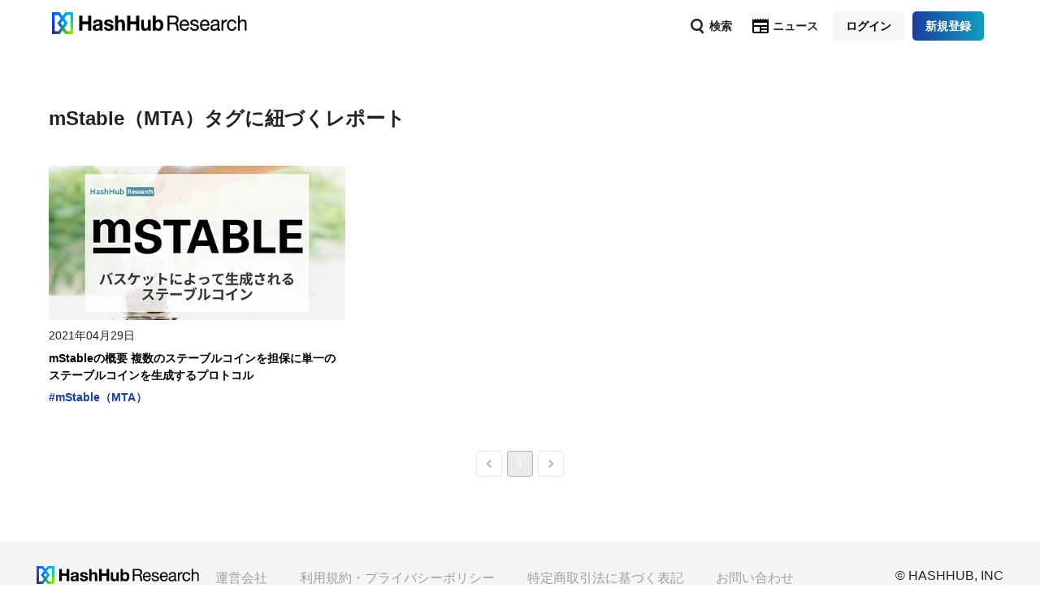

--- FILE ---
content_type: text/html; charset=utf-8
request_url: https://hashhub-research.com/article_tags/mstable/articles
body_size: 6425
content:
<!DOCTYPE html><html lang="ja"><head><meta charSet="utf-8" data-next-head=""/><meta name="viewport" content="width=device-width" data-next-head=""/><script async="" src="https://www.googletagmanager.com/gtag/js?id=UA-134129548-2"></script><title data-next-head="">mStable（MTA） | HashHub Research</title><meta property="og:site_name" content="HashHub Research" data-next-head=""/><link data-next-font="" rel="preconnect" href="/" crossorigin="anonymous"/><link rel="preload" href="/_next/static/css/30ddcf44b6ef636b.css" as="style"/><script>
            window.dataLayer = window.dataLayer || [];
            function gtag(){dataLayer.push(arguments);}
            gtag('js', new Date());
            gtag('config', 'UA-134129548-2', {
              page_title: window.document.title,
              page_path: window.location.pathname,
            });
          </script><link rel="stylesheet" href="/_next/static/css/30ddcf44b6ef636b.css" data-n-g=""/><noscript data-n-css=""></noscript><script defer="" noModule="" src="/_next/static/chunks/polyfills-42372ed130431b0a.js"></script><script src="/_next/static/chunks/webpack-b7496c2563e34022.js" defer=""></script><script src="/_next/static/chunks/framework-02a66398970c9985.js" defer=""></script><script src="/_next/static/chunks/main-c769479f36e9ef5d.js" defer=""></script><script src="/_next/static/chunks/pages/_app-acbaf6d82a6523dc.js" defer=""></script><script src="/_next/static/chunks/0b62e0ef-c50acdc5deff0d0c.js" defer=""></script><script src="/_next/static/chunks/98309536-9e38c6ce1319c39f.js" defer=""></script><script src="/_next/static/chunks/2374-47b85b6d1dcb1f57.js" defer=""></script><script src="/_next/static/chunks/9822-ec8f9e33327cec21.js" defer=""></script><script src="/_next/static/chunks/4937-87fd96f273259f91.js" defer=""></script><script src="/_next/static/chunks/5703-24bcfafc46684328.js" defer=""></script><script src="/_next/static/chunks/2524-c93f5737647cb3d0.js" defer=""></script><script src="/_next/static/chunks/6116-abe35c50434a24e3.js" defer=""></script><script src="/_next/static/chunks/4259-40bd0f6a8889590e.js" defer=""></script><script src="/_next/static/chunks/2970-9f5600c4f8d3cb1e.js" defer=""></script><script src="/_next/static/chunks/5122-18eb1fc6d92adc86.js" defer=""></script><script src="/_next/static/chunks/1489-ebd14a5e90c972b0.js" defer=""></script><script src="/_next/static/chunks/2218-ea208ecca64758bb.js" defer=""></script><script src="/_next/static/chunks/2135-ef78e88aa1d7f2a1.js" defer=""></script><script src="/_next/static/chunks/pages/article_tags/%5Bslug%5D/articles-e339bbe290956a73.js" defer=""></script><script src="/_next/static/bF8CX3hE2-Ay8EIK4f85r/_buildManifest.js" defer=""></script><script src="/_next/static/bF8CX3hE2-Ay8EIK4f85r/_ssgManifest.js" defer=""></script><style id="__jsx-132188444">.menuLink.jsx-132188444{text-decoration:none}.title.jsx-132188444{padding:0 .3rem;font-weight:bold;font-size:1.4rem;color:rgba(0,0,0,.87)}.selected-title.jsx-132188444{color:#1a3d9e;padding:0 .3rem;font-weight:bold;font-size:1.4rem}.item.jsx-132188444,.selected-item.jsx-132188444{padding:.55rem 1rem}.selected-item.jsx-132188444{border-radius:.4rem}.selected-item.jsx-132188444 .MuiSvgIcon-root{color:#1a3d9e}.item.jsx-132188444 .MuiSvgIcon-root{color:black}.selected-item.jsx-132188444:hover,.item.jsx-132188444:hover{background-color:#f5f5f5;transition:background-color 250ms cubic-bezier(.4,0,.2,1)0ms;border-radius:2rem}@media(max-width:960px){.item.jsx-132188444{padding:.55rem .6rem}.selected-item.jsx-132188444{border-radius:.4rem;padding:.55rem .6rem}}</style><style id="__jsx-1754308065">.logo.jsx-1754308065{width:24rem}.title.jsx-1754308065{padding:0 .3rem;font-weight:bold;font-size:1.4rem;color:rgba(0,0,0,.87);white-space:nowrap}.selected-title.jsx-1754308065{color:#1a3d9e}.item.jsx-1754308065{padding:.55rem 1rem}@media(max-width:960px){.logo.jsx-1754308065{width:11.5rem}.item.jsx-1754308065{padding:.55rem .6rem}}</style><style id="__jsx-1876640538">.pagination.jsx-1876640538{padding-top:5.5rem;text-align:center}.MuiPagination-root{display:inline-block}.MuiPaginationItem-page.Mui-selected{color:white;background-color:#5391a2}@media(max-width:959.95px){.wrapper.jsx-1876640538{margin:0 auto;padding:0 2rem}h1.jsx-1876640538{font-size:2rem;padding-top:2.4rem;padding-bottom:1.6rem}}@media(min-width:960px){.wrapper.jsx-1876640538{margin:0 auto;max-width:120rem;padding:6.4rem 2rem 0 2rem}h1.jsx-1876640538{font-size:2.4rem;padding:0 0 4rem 0}}</style><style id="__jsx-3751048407">.root.jsx-3751048407{height:100vh;display:flex;flex-direction:column}@media(max-width:959.95px){.root.jsx-3751048407{padding-top:5.8rem}}@media(min-width:960px){.root.jsx-3751048407{padding-top:6.4rem}}</style><style data-emotion="app-global 0"></style><style data-emotion="app-global 1p3gvx">html{-webkit-font-smoothing:antialiased;-moz-osx-font-smoothing:grayscale;box-sizing:border-box;-webkit-text-size-adjust:100%;}*,*::before,*::after{box-sizing:inherit;}strong,b{font-weight:700;}body{margin:0;color:rgba(0, 0, 0, 0.87);font-family:Hiragino Kaku Gothic ProN,Hiragino Sans,Helvetica Neue,Arial,Roboto,Noto Sans JP,Noto Sans CJK,Noto Sans,BIZ UDPGothic,Meiryo,ui-sans-serif,system-ui,-apple-system,BlinkMacSystemFont,sans-serif,Segoe UI Emoji,Segoe UI Symbol,Apple Color Emoji,Noto Color Emoji;font-weight:400;font-size:1.6rem;line-height:1.5;background-color:#fff;}@media print{body{background-color:#fff;}}body::backdrop{background-color:#fff;}*{padding:0;margin:0;}html{font-size:62.5%;word-wrap:break-word;overflow-wrap:break-word;}body{background-color:#ffffff;}</style><style data-emotion="app 8z46t1 bk61ol 18049px xjkj7h 1fntiux 1me2gch k008qs 70qvj9 ofr7jn 1auw8kx 1l4s8vl 1qr4vys jbd2y9 1rr4qq7 1afp10f mh2196 dwku5u z5x5bk 1yysuy0 1xiy1bk hw6qcb 19hkpd7 1n5khr6 msrngq 5h3ni7 1xdhyk6 51eq8m oejmy5 1vwdo19 1muq1ew gg4vpm btua57 1l9wo3d 1ac91zq wkpw2c 1aoxun9 190k417 3aifri">.app-8z46t1{background-color:#fff;color:rgba(0, 0, 0, 0.87);-webkit-transition:box-shadow 300ms cubic-bezier(0.4, 0, 0.2, 1) 0ms;transition:box-shadow 300ms cubic-bezier(0.4, 0, 0.2, 1) 0ms;box-shadow:var(--Paper-shadow);background-image:var(--Paper-overlay);display:-webkit-box;display:-webkit-flex;display:-ms-flexbox;display:flex;-webkit-flex-direction:column;-ms-flex-direction:column;flex-direction:column;width:100%;box-sizing:border-box;-webkit-flex-shrink:0;-ms-flex-negative:0;flex-shrink:0;position:fixed;z-index:1100;top:0;left:auto;right:0;--AppBar-color:inherit;}@media print{.app-8z46t1{position:absolute;}}.app-bk61ol{position:relative;display:-webkit-box;display:-webkit-flex;display:-ms-flexbox;display:flex;-webkit-align-items:center;-webkit-box-align:center;-ms-flex-align:center;align-items:center;padding-left:16px;padding-right:16px;min-height:56px;-webkit-box-pack:justify;-webkit-justify-content:space-between;justify-content:space-between;max-width:120rem;width:100%;margin:0 auto;}@media (min-width:600px){.app-bk61ol{padding-left:24px;padding-right:24px;}}@media (min-width:0px){@media (orientation: landscape){.app-bk61ol{min-height:48px;}}}@media (min-width:600px){.app-bk61ol{min-height:64px;}}@media (min-width:0px){.app-18049px{-webkit-box-flex:0.5;-webkit-flex-grow:0.5;-ms-flex-positive:0.5;flex-grow:0.5;}}@media (min-width:960px){.app-18049px{-webkit-box-flex:0;-webkit-flex-grow:0;-ms-flex-positive:0;flex-grow:0;}}.app-xjkj7h{margin:0;font:inherit;line-height:inherit;letter-spacing:inherit;color:#1A3D9E;-webkit-text-decoration:underline;text-decoration:underline;text-decoration-color:var(--Link-underlineColor);--Link-underlineColor:rgba(26, 61, 158, 0.4);-webkit-text-decoration:none;text-decoration:none;}.app-xjkj7h:hover{text-decoration-color:inherit;}.app-xjkj7h:hover{opacity:0.7;}.app-xjkj7h:hover{opacity:1;}@media (min-width:0px){.app-1fntiux{display:block;}}@media (min-width:960px){.app-1fntiux{display:none;}}@media (min-width:0px){.app-1me2gch{display:none;}}@media (min-width:960px){.app-1me2gch{display:block;}}.app-k008qs{display:-webkit-box;display:-webkit-flex;display:-ms-flexbox;display:flex;}.app-70qvj9{display:-webkit-box;display:-webkit-flex;display:-ms-flexbox;display:flex;-webkit-align-items:center;-webkit-box-align:center;-ms-flex-align:center;align-items:center;}.app-ofr7jn{-webkit-user-select:none;-moz-user-select:none;-ms-user-select:none;user-select:none;width:1em;height:1em;display:inline-block;-webkit-flex-shrink:0;-ms-flex-negative:0;flex-shrink:0;-webkit-transition:fill 200ms cubic-bezier(0.4, 0, 0.2, 1) 0ms;transition:fill 200ms cubic-bezier(0.4, 0, 0.2, 1) 0ms;fill:currentColor;font-size:2.4rem;}.app-1auw8kx{padding-left:0.5rem;padding-right:0.5rem;-webkit-align-self:center;-ms-flex-item-align:center;align-self:center;}.app-1l4s8vl{display:-webkit-inline-box;display:-webkit-inline-flex;display:-ms-inline-flexbox;display:inline-flex;-webkit-align-items:center;-webkit-box-align:center;-ms-flex-align:center;align-items:center;-webkit-box-pack:center;-ms-flex-pack:center;-webkit-justify-content:center;justify-content:center;position:relative;box-sizing:border-box;-webkit-tap-highlight-color:transparent;background-color:transparent;outline:0;border:0;margin:0;border-radius:0;padding:0;cursor:pointer;-webkit-user-select:none;-moz-user-select:none;-ms-user-select:none;user-select:none;vertical-align:middle;-moz-appearance:none;-webkit-appearance:none;-webkit-text-decoration:none;text-decoration:none;color:inherit;font-family:Hiragino Kaku Gothic ProN,Hiragino Sans,Helvetica Neue,Arial,Roboto,Noto Sans JP,Noto Sans CJK,Noto Sans,BIZ UDPGothic,Meiryo,ui-sans-serif,system-ui,-apple-system,BlinkMacSystemFont,sans-serif,Segoe UI Emoji,Segoe UI Symbol,Apple Color Emoji,Noto Color Emoji;font-weight:500;font-size:1.4rem;line-height:1.75;text-transform:uppercase;min-width:64px;padding:6px 16px;border:0;border-radius:4px;-webkit-transition:background-color 250ms cubic-bezier(0.4, 0, 0.2, 1) 0ms,box-shadow 250ms cubic-bezier(0.4, 0, 0.2, 1) 0ms,border-color 250ms cubic-bezier(0.4, 0, 0.2, 1) 0ms,color 250ms cubic-bezier(0.4, 0, 0.2, 1) 0ms;transition:background-color 250ms cubic-bezier(0.4, 0, 0.2, 1) 0ms,box-shadow 250ms cubic-bezier(0.4, 0, 0.2, 1) 0ms,border-color 250ms cubic-bezier(0.4, 0, 0.2, 1) 0ms,color 250ms cubic-bezier(0.4, 0, 0.2, 1) 0ms;--variant-textColor:#1A3D9E;--variant-outlinedColor:#1A3D9E;--variant-outlinedBorder:rgba(26, 61, 158, 0.5);--variant-containedColor:#fff;--variant-containedBg:#1A3D9E;box-shadow:none;-webkit-transition:background-color 250ms cubic-bezier(0.4, 0, 0.2, 1) 0ms,box-shadow 250ms cubic-bezier(0.4, 0, 0.2, 1) 0ms,border-color 250ms cubic-bezier(0.4, 0, 0.2, 1) 0ms;transition:background-color 250ms cubic-bezier(0.4, 0, 0.2, 1) 0ms,box-shadow 250ms cubic-bezier(0.4, 0, 0.2, 1) 0ms,border-color 250ms cubic-bezier(0.4, 0, 0.2, 1) 0ms;text-transform:none;background:#F6F6F6;border-radius:0.5rem;color:black;}.app-1l4s8vl::-moz-focus-inner{border-style:none;}.app-1l4s8vl.Mui-disabled{pointer-events:none;cursor:default;}@media print{.app-1l4s8vl{-webkit-print-color-adjust:exact;color-adjust:exact;}}.app-1l4s8vl:hover{-webkit-text-decoration:none;text-decoration:none;}.app-1l4s8vl.Mui-disabled{color:rgba(0, 0, 0, 0.26);}@media (hover: hover){.app-1l4s8vl:hover{--variant-containedBg:rgb(18, 42, 110);--variant-textBg:rgba(26, 61, 158, 0.04);--variant-outlinedBorder:#1A3D9E;--variant-outlinedBg:rgba(26, 61, 158, 0.04);}}.app-1l4s8vl:hover{box-shadow:none;}.app-1l4s8vl.Mui-focusVisible{box-shadow:none;}.app-1l4s8vl:active{box-shadow:none;}.app-1l4s8vl.Mui-disabled{box-shadow:none;}.app-1l4s8vl.MuiButton-loading{color:transparent;}.app-1l4s8vl:hover{color:white;background:#1A3D9E;}.app-1qr4vys{white-space:nowrap;font-weight:700;}.app-jbd2y9{display:-webkit-inline-box;display:-webkit-inline-flex;display:-ms-inline-flexbox;display:inline-flex;-webkit-align-items:center;-webkit-box-align:center;-ms-flex-align:center;align-items:center;-webkit-box-pack:center;-ms-flex-pack:center;-webkit-justify-content:center;justify-content:center;position:relative;box-sizing:border-box;-webkit-tap-highlight-color:transparent;background-color:transparent;outline:0;border:0;margin:0;border-radius:0;padding:0;cursor:pointer;-webkit-user-select:none;-moz-user-select:none;-ms-user-select:none;user-select:none;vertical-align:middle;-moz-appearance:none;-webkit-appearance:none;-webkit-text-decoration:none;text-decoration:none;color:inherit;font-family:Hiragino Kaku Gothic ProN,Hiragino Sans,Helvetica Neue,Arial,Roboto,Noto Sans JP,Noto Sans CJK,Noto Sans,BIZ UDPGothic,Meiryo,ui-sans-serif,system-ui,-apple-system,BlinkMacSystemFont,sans-serif,Segoe UI Emoji,Segoe UI Symbol,Apple Color Emoji,Noto Color Emoji;font-weight:500;font-size:1.4rem;line-height:1.75;text-transform:uppercase;min-width:64px;padding:6px 16px;border:0;border-radius:4px;-webkit-transition:background-color 250ms cubic-bezier(0.4, 0, 0.2, 1) 0ms,box-shadow 250ms cubic-bezier(0.4, 0, 0.2, 1) 0ms,border-color 250ms cubic-bezier(0.4, 0, 0.2, 1) 0ms,color 250ms cubic-bezier(0.4, 0, 0.2, 1) 0ms;transition:background-color 250ms cubic-bezier(0.4, 0, 0.2, 1) 0ms,box-shadow 250ms cubic-bezier(0.4, 0, 0.2, 1) 0ms,border-color 250ms cubic-bezier(0.4, 0, 0.2, 1) 0ms,color 250ms cubic-bezier(0.4, 0, 0.2, 1) 0ms;--variant-textColor:#1A3D9E;--variant-outlinedColor:#1A3D9E;--variant-outlinedBorder:rgba(26, 61, 158, 0.5);--variant-containedColor:#fff;--variant-containedBg:#1A3D9E;box-shadow:none;-webkit-transition:background-color 250ms cubic-bezier(0.4, 0, 0.2, 1) 0ms,box-shadow 250ms cubic-bezier(0.4, 0, 0.2, 1) 0ms,border-color 250ms cubic-bezier(0.4, 0, 0.2, 1) 0ms;transition:background-color 250ms cubic-bezier(0.4, 0, 0.2, 1) 0ms,box-shadow 250ms cubic-bezier(0.4, 0, 0.2, 1) 0ms,border-color 250ms cubic-bezier(0.4, 0, 0.2, 1) 0ms;text-transform:none;background-image:linear-gradient(90deg, #1A3D9E 0%, #139EBB 100%);border-radius:0.5rem;color:white;}.app-jbd2y9::-moz-focus-inner{border-style:none;}.app-jbd2y9.Mui-disabled{pointer-events:none;cursor:default;}@media print{.app-jbd2y9{-webkit-print-color-adjust:exact;color-adjust:exact;}}.app-jbd2y9:hover{-webkit-text-decoration:none;text-decoration:none;}.app-jbd2y9.Mui-disabled{color:rgba(0, 0, 0, 0.26);}@media (hover: hover){.app-jbd2y9:hover{--variant-containedBg:rgb(18, 42, 110);--variant-textBg:rgba(26, 61, 158, 0.04);--variant-outlinedBorder:#1A3D9E;--variant-outlinedBg:rgba(26, 61, 158, 0.04);}}.app-jbd2y9:hover{box-shadow:none;}.app-jbd2y9.Mui-focusVisible{box-shadow:none;}.app-jbd2y9:active{box-shadow:none;}.app-jbd2y9.Mui-disabled{box-shadow:none;}.app-jbd2y9.MuiButton-loading{color:transparent;}.app-jbd2y9:hover{color:black;background:#F6F6F6;}.app-jbd2y9:disabled{opacity:0.7;color:white;}.app-1rr4qq7{-webkit-flex:1;-ms-flex:1;flex:1;}.app-1afp10f{width:100%;overflow:hidden;}.app-mh2196{--Grid-columns:12;--Grid-columnSpacing:24px;--Grid-rowSpacing:32px;-webkit-flex-direction:row;-ms-flex-direction:row;flex-direction:row;min-width:0;box-sizing:border-box;display:-webkit-box;display:-webkit-flex;display:-ms-flexbox;display:flex;-webkit-box-flex-wrap:wrap;-webkit-flex-wrap:wrap;-ms-flex-wrap:wrap;flex-wrap:wrap;gap:var(--Grid-rowSpacing) var(--Grid-columnSpacing);}.app-mh2196 >*{--Grid-parent-columns:12;}.app-mh2196 >*{--Grid-parent-columnSpacing:24px;}@media (min-width:960px){.app-mh2196{--Grid-columnSpacing:32px;}.app-mh2196 >*{--Grid-parent-columnSpacing:32px;}}.app-mh2196 >*{--Grid-parent-rowSpacing:32px;}@media (min-width:960px){.app-mh2196{--Grid-rowSpacing:48px;}.app-mh2196 >*{--Grid-parent-rowSpacing:48px;}}.app-dwku5u{-webkit-box-flex:0;-webkit-flex-grow:0;-ms-flex-positive:0;flex-grow:0;-webkit-flex-basis:auto;-ms-flex-preferred-size:auto;flex-basis:auto;width:calc(100% * 12 / var(--Grid-parent-columns) - (var(--Grid-parent-columns) - 12) * (var(--Grid-parent-columnSpacing) / var(--Grid-parent-columns)));min-width:0;box-sizing:border-box;}@media (min-width:600px){.app-dwku5u{-webkit-box-flex:0;-webkit-flex-grow:0;-ms-flex-positive:0;flex-grow:0;-webkit-flex-basis:auto;-ms-flex-preferred-size:auto;flex-basis:auto;width:calc(100% * 4 / var(--Grid-parent-columns) - (var(--Grid-parent-columns) - 4) * (var(--Grid-parent-columnSpacing) / var(--Grid-parent-columns)));}}.app-z5x5bk{border-radius:2em;will-change:transform;-webkit-transition:-webkit-transform 250ms cubic-bezier(0.4, 0, 0.2, 1) 0ms;transition:transform 250ms cubic-bezier(0.4, 0, 0.2, 1) 0ms;}.app-z5x5bk:hover{opacity:0.8;-webkit-transform:scale(1.02);-moz-transform:scale(1.02);-ms-transform:scale(1.02);transform:scale(1.02);}.app-1yysuy0{border-radius:0.2em;}.app-1xiy1bk{margin-bottom:0.6rem;white-space:nowrap;}.app-hw6qcb{white-space:nowrap;font-size:1.4rem;}.app-19hkpd7{--Grid-columns:12;--Grid-columnSpacing:8px;--Grid-rowSpacing:8px;-webkit-flex-direction:row;-ms-flex-direction:row;flex-direction:row;min-width:0;box-sizing:border-box;display:-webkit-box;display:-webkit-flex;display:-ms-flexbox;display:flex;-webkit-box-flex-wrap:wrap;-webkit-flex-wrap:wrap;-ms-flex-wrap:wrap;flex-wrap:wrap;gap:var(--Grid-rowSpacing) var(--Grid-columnSpacing);}.app-19hkpd7 >*{--Grid-parent-columns:12;}.app-19hkpd7 >*{--Grid-parent-columnSpacing:8px;}.app-19hkpd7 >*{--Grid-parent-rowSpacing:8px;}.app-1n5khr6{min-width:0;box-sizing:border-box;}.app-msrngq{margin:0;font:inherit;line-height:inherit;letter-spacing:inherit;color:#1A3D9E;-webkit-text-decoration:underline;text-decoration:underline;text-decoration-color:var(--Link-underlineColor);--Link-underlineColor:rgba(26, 61, 158, 0.4);-webkit-text-decoration:none;text-decoration:none;-webkit-text-decoration:none;text-decoration:none;color:#1A3D9E;}.app-msrngq:hover{text-decoration-color:inherit;}.app-msrngq:hover{opacity:0.7;}.app-5h3ni7{font-weight:700;white-space:nowrap;overflow:hidden;text-overflow:ellipsis;}.app-51eq8m{display:-webkit-box;display:-webkit-flex;display:-ms-flexbox;display:flex;-webkit-box-flex-wrap:wrap;-webkit-flex-wrap:wrap;-ms-flex-wrap:wrap;flex-wrap:wrap;-webkit-align-items:center;-webkit-box-align:center;-ms-flex-align:center;align-items:center;padding:0;margin:0;list-style:none;}.app-oejmy5{display:-webkit-inline-box;display:-webkit-inline-flex;display:-ms-inline-flexbox;display:inline-flex;-webkit-align-items:center;-webkit-box-align:center;-ms-flex-align:center;align-items:center;-webkit-box-pack:center;-ms-flex-pack:center;-webkit-justify-content:center;justify-content:center;position:relative;box-sizing:border-box;-webkit-tap-highlight-color:transparent;background-color:transparent;outline:0;border:0;margin:0;border-radius:0;padding:0;cursor:pointer;-webkit-user-select:none;-moz-user-select:none;-ms-user-select:none;user-select:none;vertical-align:middle;-moz-appearance:none;-webkit-appearance:none;-webkit-text-decoration:none;text-decoration:none;color:inherit;font-family:Hiragino Kaku Gothic ProN,Hiragino Sans,Helvetica Neue,Arial,Roboto,Noto Sans JP,Noto Sans CJK,Noto Sans,BIZ UDPGothic,Meiryo,ui-sans-serif,system-ui,-apple-system,BlinkMacSystemFont,sans-serif,Segoe UI Emoji,Segoe UI Symbol,Apple Color Emoji,Noto Color Emoji;font-weight:400;font-size:1.4rem;line-height:1.43;border-radius:16px;text-align:center;box-sizing:border-box;min-width:32px;height:32px;padding:0 6px;margin:0 3px;color:rgba(0, 0, 0, 0.87);-webkit-transition:color 250ms cubic-bezier(0.4, 0, 0.2, 1) 0ms,background-color 250ms cubic-bezier(0.4, 0, 0.2, 1) 0ms;transition:color 250ms cubic-bezier(0.4, 0, 0.2, 1) 0ms,background-color 250ms cubic-bezier(0.4, 0, 0.2, 1) 0ms;border-radius:4px;border:1px solid rgba(0, 0, 0, 0.23);}.app-oejmy5::-moz-focus-inner{border-style:none;}.app-oejmy5.Mui-disabled{pointer-events:none;cursor:default;}@media print{.app-oejmy5{-webkit-print-color-adjust:exact;color-adjust:exact;}}.app-oejmy5.Mui-focusVisible{background-color:rgba(0, 0, 0, 0.12);}.app-oejmy5.Mui-disabled{opacity:0.38;}.app-oejmy5:hover{background-color:rgba(0, 0, 0, 0.04);}@media (hover: none){.app-oejmy5:hover{background-color:transparent;}}.app-oejmy5.Mui-selected{background-color:rgba(0, 0, 0, 0.08);}.app-oejmy5.Mui-selected:hover{background-color:rgba(0, 0, 0, 0.12);}@media (hover: none){.app-oejmy5.Mui-selected:hover{background-color:rgba(0, 0, 0, 0.08);}}.app-oejmy5.Mui-selected.Mui-focusVisible{background-color:rgba(0, 0, 0, 0.2);}.app-oejmy5.Mui-selected.Mui-disabled{opacity:1;color:rgba(0, 0, 0, 0.26);background-color:rgba(0, 0, 0, 0.08);}.app-oejmy5.Mui-selected.Mui-disabled{border-color:rgba(0, 0, 0, 0.12);color:rgba(0, 0, 0, 0.26);}.app-1vwdo19{-webkit-user-select:none;-moz-user-select:none;-ms-user-select:none;user-select:none;width:1em;height:1em;display:inline-block;-webkit-flex-shrink:0;-ms-flex-negative:0;flex-shrink:0;-webkit-transition:fill 200ms cubic-bezier(0.4, 0, 0.2, 1) 0ms;transition:fill 200ms cubic-bezier(0.4, 0, 0.2, 1) 0ms;fill:currentColor;font-size:2.4rem;font-size:2rem;margin:0 -8px;}.app-1muq1ew{margin-top:8rem;padding-top:3rem;padding-bottom:3rem;padding-left:4.5rem;padding-right:4.5rem;background-color:#f5f5f5;}.app-gg4vpm{display:-webkit-box;display:-webkit-flex;display:-ms-flexbox;display:flex;-webkit-box-pack:justify;-webkit-justify-content:space-between;justify-content:space-between;}.app-btua57{padding-left:2rem;padding-right:2rem;}.app-1l9wo3d{margin:0;font:inherit;line-height:inherit;letter-spacing:inherit;color:#1A3D9E;-webkit-text-decoration:underline;text-decoration:underline;text-decoration-color:var(--Link-underlineColor);--Link-underlineColor:rgba(26, 61, 158, 0.4);-webkit-text-decoration:none;text-decoration:none;color:#9e9e9e;white-space:nowrap;}.app-1l9wo3d:hover{text-decoration-color:inherit;}.app-1l9wo3d:hover{opacity:0.7;}.app-1ac91zq{margin-top:6.4rem;padding-top:4.0rem;padding-bottom:4.0rem;padding-left:2.0rem;padding-right:2.0rem;width:100%;background-color:#f5f5f5;}.app-wkpw2c{display:-webkit-box;display:-webkit-flex;display:-ms-flexbox;display:flex;-webkit-flex-direction:column;-ms-flex-direction:column;flex-direction:column;-webkit-box-pack:center;-ms-flex-pack:center;-webkit-justify-content:center;justify-content:center;-webkit-align-items:center;-webkit-box-align:center;-ms-flex-align:center;align-items:center;}.app-1aoxun9{margin:1.0rem auto;padding-top:2.0rem;display:-webkit-box;display:-webkit-flex;display:-ms-flexbox;display:flex;-webkit-flex-direction:row;-ms-flex-direction:row;flex-direction:row;-webkit-box-pack:space-evenly;-ms-flex-pack:space-evenly;-webkit-justify-content:space-evenly;justify-content:space-evenly;-webkit-align-items:center;-webkit-box-align:center;-ms-flex-align:center;align-items:center;width:100%;font-size:1.4rem;}.app-190k417{margin:1.0rem auto;padding-bottom:2.0rem;display:-webkit-box;display:-webkit-flex;display:-ms-flexbox;display:flex;-webkit-flex-direction:row;-ms-flex-direction:row;flex-direction:row;-webkit-box-pack:space-evenly;-ms-flex-pack:space-evenly;-webkit-justify-content:space-evenly;justify-content:space-evenly;-webkit-align-items:center;-webkit-box-align:center;-ms-flex-align:center;align-items:center;width:100%;font-size:1.4rem;}.app-3aifri{font-size:1.4rem;}</style></head><body><link rel="preload" as="image" href="/icons/hhr_logo_mini.png"/><link rel="preload" as="image" href="/icons/hhr_logo.png"/><link rel="preload" as="image" href="/icons/search_inactive.svg"/><link rel="preload" as="image" href="https://image.hashhub-research.com/variants/95snugk3qxrrs72wzwh6ek7iyl6u/968ac7d77406eeb5df235e85c82e172ba435b9f52e00efeb0f4cc7f2584b9ad8"/><div id="__next"><div class="jsx-3751048407 root"><header class="MuiPaper-root MuiPaper-elevation MuiPaper-elevation0 MuiAppBar-root MuiAppBar-colorInherit MuiAppBar-positionFixed mui-fixed app-8z46t1" style="--Paper-shadow:none"><div class="MuiToolbar-root MuiToolbar-gutters MuiToolbar-regular wrapper app-bk61ol"><div class="MuiBox-root app-18049px"><a class="MuiTypography-root MuiTypography-inherit MuiLink-root MuiLink-underlineAlways app-xjkj7h" style="text-decoration:none" href="/"><div class="MuiBox-root app-1fntiux"><img src="/icons/hhr_logo_mini.png" alt="logo" class="jsx-1754308065 logo"/></div><div class="MuiBox-root app-1me2gch"><img src="/icons/hhr_logo.png" alt="logo" class="jsx-1754308065 logo"/></div></a></div><div class="MuiBox-root app-k008qs"><div class="MuiBox-root app-0"><div class="MuiBox-root app-0"><a class="MuiTypography-root MuiTypography-inherit MuiLink-root MuiLink-underlineAlways app-xjkj7h" style="text-decoration:none" href="/articles/search"><div class="jsx-132188444 item"><div class="MuiBox-root app-70qvj9"><img src="/icons/search_inactive.svg" alt="search-icon" class="jsx-1754308065"/><div class="MuiBox-root app-1me2gch"><span class="jsx-132188444 title">検索</span></div></div></div></a></div></div><div class="MuiBox-root app-0"><div class="MuiBox-root app-0"><a class="MuiTypography-root MuiTypography-inherit MuiLink-root MuiLink-underlineAlways app-xjkj7h" style="text-decoration:none" target="_blank" rel="noopener noreferrer" href="https://hashhub.notion.site/HashHub-611e8197eae64ce89ac5c62c512da353"><div class="jsx-132188444 item"><div class="MuiBox-root app-70qvj9"><svg class="MuiSvgIcon-root MuiSvgIcon-fontSizeMedium app-ofr7jn" focusable="false" aria-hidden="true" viewBox="0 0 24 24"><path d="m22 3-1.67 1.67L18.67 3 17 4.67 15.33 3l-1.66 1.67L12 3l-1.67 1.67L8.67 3 7 4.67 5.33 3 3.67 4.67 2 3v16c0 1.1.9 2 2 2h16c1.1 0 2-.9 2-2zM11 19H4v-6h7zm9 0h-7v-2h7zm0-4h-7v-2h7zm0-4H4V8h16z"></path></svg><div class="MuiBox-root app-1me2gch"><span class="jsx-132188444 title">ニュース</span></div></div></div></a></div></div><div class="MuiBox-root app-1auw8kx"><button class="MuiButtonBase-root MuiButton-root MuiButton-secondary-custom MuiButton-secondary-customPrimary MuiButton-sizeSmall MuiButton-secondary-customSizeSmall MuiButton-colorPrimary MuiButton-disableElevation MuiButton-root MuiButton-secondary-custom MuiButton-secondary-customPrimary MuiButton-sizeSmall MuiButton-secondary-customSizeSmall MuiButton-colorPrimary MuiButton-disableElevation app-1l4s8vl" tabindex="0" type="button"><div class="MuiBox-root app-1qr4vys">ログイン</div></button></div><div class="MuiBox-root app-1me2gch"><div class="MuiBox-root app-1auw8kx"><button class="MuiButtonBase-root MuiButton-root MuiButton-primary-custom MuiButton-primary-customPrimary MuiButton-sizeSmall MuiButton-primary-customSizeSmall MuiButton-colorPrimary MuiButton-disableElevation MuiButton-root MuiButton-primary-custom MuiButton-primary-customPrimary MuiButton-sizeSmall MuiButton-primary-customSizeSmall MuiButton-colorPrimary MuiButton-disableElevation app-jbd2y9" tabindex="0" type="button"><div class="MuiBox-root app-1qr4vys">新規登録</div></button></div></div></div></div></header><div class="MuiBox-root app-1rr4qq7"><div class="jsx-1876640538 root"><div class="jsx-1876640538 wrapper"><h1 class="jsx-1876640538">mStable（MTA）<!-- -->タグに紐づくレポート</h1><div class="MuiBox-root app-1afp10f"><div class="MuiGrid-root MuiGrid-container MuiGrid-direction-xs-row root app-mh2196"><div class="MuiGrid-root MuiGrid-direction-xs-row MuiGrid-grid-xs-12 MuiGrid-grid-sm-4 app-dwku5u"><div class="root"><div class="MuiBox-root app-z5x5bk"><a href="/articles/2021-04-29-about-mstable"><div class="wrapper"><div class="thumbnail"><img src="https://image.hashhub-research.com/variants/95snugk3qxrrs72wzwh6ek7iyl6u/968ac7d77406eeb5df235e85c82e172ba435b9f52e00efeb0f4cc7f2584b9ad8" width="100%" height="auto" class="app-1yysuy0"/></div></div></a></div><div class="MuiBox-root app-1xiy1bk"><span class="MuiBox-root app-hw6qcb">2021年04月29日</span></div><h2><a style="text-decoration:none;color:black;font-weight:bold;font-size:1.4rem;display:-webkit-box;-webkit-box-orient:vertical;-webkit-line-clamp:2;overflow:hidden" href="/articles/2021-04-29-about-mstable">mStableの概要 複数のステーブルコインを担保に単一のステーブルコインを生成するプロトコル</a></h2><div style="display:flex;flex-direction:row;justify-content:space-between;font-size:1.4rem;margin-top:0.6rem"><div><div class="MuiGrid-root MuiGrid-container MuiGrid-direction-xs-row MuiGrid-spacing-xs-1 app-19hkpd7"><div class="MuiGrid-root MuiGrid-direction-xs-row app-1n5khr6"><div><a class="MuiTypography-root MuiTypography-inherit MuiLink-root MuiLink-underlineAlways app-msrngq" href="/article_tags/mstable/articles"><div class="MuiBox-root app-5h3ni7">#<!-- -->mStable（MTA）</div></a></div></div></div></div></div><div class="tag-list"></div></div></div></div></div><div class="jsx-1876640538 pagination"><nav aria-label="pagination navigation" class="MuiPagination-root MuiPagination-outlined app-1xdhyk6"><ul class="MuiPagination-ul app-51eq8m"><li><button class="MuiButtonBase-root Mui-disabled MuiPaginationItem-root MuiPaginationItem-sizeMedium MuiPaginationItem-outlined MuiPaginationItem-rounded Mui-disabled MuiPaginationItem-previousNext app-oejmy5" tabindex="-1" type="button" disabled="" aria-label="Go to previous page"><svg class="MuiSvgIcon-root MuiSvgIcon-fontSizeMedium MuiPaginationItem-icon app-1vwdo19" focusable="false" aria-hidden="true" viewBox="0 0 24 24"><path d="M15.41 7.41L14 6l-6 6 6 6 1.41-1.41L10.83 12z"></path></svg></button></li><li><button class="MuiButtonBase-root MuiPaginationItem-root MuiPaginationItem-sizeMedium MuiPaginationItem-outlined MuiPaginationItem-rounded Mui-selected MuiPaginationItem-page app-oejmy5" tabindex="0" type="button" aria-current="page" aria-label="page 1">1</button></li><li><button class="MuiButtonBase-root Mui-disabled MuiPaginationItem-root MuiPaginationItem-sizeMedium MuiPaginationItem-outlined MuiPaginationItem-rounded Mui-disabled MuiPaginationItem-previousNext app-oejmy5" tabindex="-1" type="button" disabled="" aria-label="Go to next page"><svg class="MuiSvgIcon-root MuiSvgIcon-fontSizeMedium MuiPaginationItem-icon app-1vwdo19" focusable="false" aria-hidden="true" viewBox="0 0 24 24"><path d="M10 6L8.59 7.41 13.17 12l-4.58 4.59L10 18l6-6z"></path></svg></button></li></ul></nav></div></div></div></div><div class="MuiBox-root app-1me2gch"><div class="MuiBox-root app-1muq1ew"><div class="MuiBox-root app-gg4vpm"><div class="MuiBox-root app-70qvj9"><a class="MuiTypography-root MuiTypography-inherit MuiLink-root MuiLink-underlineAlways app-xjkj7h" href="/"><img src="/icons/hhr_logo.png" alt="logo" style="width:20rem"/></a><div class="MuiBox-root app-gg4vpm"><div class="MuiBox-root app-btua57"><a class="MuiTypography-root MuiTypography-inherit MuiLink-root MuiLink-underlineAlways app-1l9wo3d" target="_blank" rel="noopener noreferrer" href="https://hashhub.tokyo">運営会社</a></div><div class="MuiBox-root app-btua57"><a class="MuiTypography-root MuiTypography-inherit MuiLink-root MuiLink-underlineAlways app-1l9wo3d" target="_blank" rel="noopener noreferrer" href="/terms">利用規約・プライバシーポリシー</a></div><div class="MuiBox-root app-btua57"><a class="MuiTypography-root MuiTypography-inherit MuiLink-root MuiLink-underlineAlways app-1l9wo3d" target="_blank" rel="noopener noreferrer" href="/transaction_act">特定商取引法に基づく表記</a></div><div class="MuiBox-root app-btua57"><a class="MuiTypography-root MuiTypography-inherit MuiLink-root MuiLink-underlineAlways app-1l9wo3d" target="_blank" rel="noopener noreferrer" href="https://forms.gle/KE9u64wRoLERyLmH6">お問い合わせ</a></div></div></div><div class="MuiBox-root app-0">© HASHHUB, INC</div></div></div></div><div class="MuiBox-root app-1fntiux"><div class="MuiBox-root app-1ac91zq"><div class="MuiBox-root app-wkpw2c"><div class="MuiBox-root app-0"><img src="/icons/hhr_logo.png" alt="logo" style="width:17.2rem;height:auto"/></div><div class="MuiBox-root app-1aoxun9"><div class="MuiBox-root app-0"><a class="MuiTypography-root MuiTypography-inherit MuiLink-root MuiLink-underlineAlways app-1l9wo3d" target="_blank" rel="noopener noreferrer" href="https://hashhub.tokyo">運営会社</a></div><div class="MuiBox-root app-0"><a class="MuiTypography-root MuiTypography-inherit MuiLink-root MuiLink-underlineAlways app-1l9wo3d" target="_blank" rel="noopener noreferrer" href="/terms">利用規約・プライバシーポリシー</a></div></div><div class="MuiBox-root app-190k417"><div class="MuiBox-root app-0"><a class="MuiTypography-root MuiTypography-inherit MuiLink-root MuiLink-underlineAlways app-1l9wo3d" target="_blank" rel="noopener noreferrer" href="/transaction_act">特定商取引法に基づく表記</a></div><div class="MuiBox-root app-0"><a class="MuiTypography-root MuiTypography-inherit MuiLink-root MuiLink-underlineAlways app-1l9wo3d" target="_blank" rel="noopener noreferrer" href="https://forms.gle/KE9u64wRoLERyLmH6">お問い合わせ</a></div></div><div class="MuiBox-root app-3aifri">© HASHHUB, INC</div></div></div></div></div></div><script id="__NEXT_DATA__" type="application/json">{"props":{"pageProps":{"articles":[{"title":"mStableの概要 複数のステーブルコインを担保に単一のステーブルコインを生成するプロトコル","slug":"2021-04-29-about-mstable","postedAt":"2021-04-29","publicationType":"basic","thumbnail":"https://image.hashhub-research.com/variants/95snugk3qxrrs72wzwh6ek7iyl6u/968ac7d77406eeb5df235e85c82e172ba435b9f52e00efeb0f4cc7f2584b9ad8","tags":[{"name":"mStable（MTA）","slug":"mstable"},{"name":"DEX(分散型取引所)","slug":"decentralized-exchanges"}]}],"page":1,"totalPageCount":1,"tag":{"name":"mStable（MTA）","slug":"mstable"}}},"page":"/article_tags/[slug]/articles","query":{"slug":"mstable"},"buildId":"bF8CX3hE2-Ay8EIK4f85r","isFallback":false,"isExperimentalCompile":false,"gip":true,"scriptLoader":[]}</script></body></html>

--- FILE ---
content_type: application/javascript; charset=UTF-8
request_url: https://hashhub-research.com/_next/static/chunks/6116-abe35c50434a24e3.js
body_size: 32947
content:
try{!function(){var e="undefined"!=typeof window?window:"undefined"!=typeof global?global:"undefined"!=typeof globalThis?globalThis:"undefined"!=typeof self?self:{},t=(new e.Error).stack;t&&(e._sentryDebugIds=e._sentryDebugIds||{},e._sentryDebugIds[t]="8ce10277-c5c5-4006-ae5f-8ff0fb0a8b3b",e._sentryDebugIdIdentifier="sentry-dbid-8ce10277-c5c5-4006-ae5f-8ff0fb0a8b3b")}()}catch(e){}"use strict";(self.webpackChunk_N_E=self.webpackChunk_N_E||[]).push([[6116],{1354:(e,t,r)=>{r.d(t,{A:()=>n});let n=r(89417).A},1465:(e,t,r)=>{r.d(t,{A:()=>n});function n(e){let{props:t,states:r,muiFormControl:n}=e;return r.reduce((e,r)=>(e[r]=t[r],n&&void 0===t[r]&&(e[r]=n[r]),e),{})}},3368:(e,t,r)=>{r.d(t,{ck:()=>P,Sh:()=>M,Ay:()=>L,Oj:()=>_,WC:()=>I});var n,o=r(15521),i=r(14232),a=r(69241),l=r(13323),u=r(66913),s=r(99351),c=r(61013),d=r(89335),p=r(89417),f=r(37876);function v(e){return parseInt(e,10)||0}let h={shadow:{visibility:"hidden",position:"absolute",overflow:"hidden",height:0,top:0,left:0,transform:"translateZ(0)"}};function m(e){return function(e){for(let t in e)return!1;return!0}(e)||0===e.outerHeightStyle&&!e.overflowing}let y=i.forwardRef(function(e,t){let{onChange:r,maxRows:n,minRows:o=1,style:a,value:l,...y}=e,{current:b}=i.useRef(null!=l),g=i.useRef(null),A=(0,s.A)(t,g),x=i.useRef(null),S=i.useRef(null),E=i.useCallback(()=>{let t=g.current,r=S.current;if(!t||!r)return;let i=(0,p.A)(t).getComputedStyle(t);if("0px"===i.width)return{outerHeightStyle:0,overflowing:!1};r.style.width=i.width,r.value=t.value||e.placeholder||"x","\n"===r.value.slice(-1)&&(r.value+=" ");let a=i.boxSizing,l=v(i.paddingBottom)+v(i.paddingTop),u=v(i.borderBottomWidth)+v(i.borderTopWidth),s=r.scrollHeight;r.value="x";let c=r.scrollHeight,d=s;return o&&(d=Math.max(Number(o)*c,d)),n&&(d=Math.min(Number(n)*c,d)),{outerHeightStyle:(d=Math.max(d,c))+("border-box"===a?l+u:0),overflowing:1>=Math.abs(d-s)}},[n,o,e.placeholder]),w=(0,d.A)(()=>{let e=g.current,t=E();if(!e||!t||m(t))return!1;let r=t.outerHeightStyle;return null!=x.current&&x.current!==r}),j=i.useCallback(()=>{let e=g.current,t=E();if(!e||!t||m(t))return;let r=t.outerHeightStyle;x.current!==r&&(x.current=r,e.style.height="".concat(r,"px")),e.style.overflow=t.overflowing?"hidden":""},[E]),R=i.useRef(-1);return(0,c.A)(()=>{let e,t=(0,u.A)(j),r=null==g?void 0:g.current;if(!r)return;let n=(0,p.A)(r);return n.addEventListener("resize",t),"undefined"!=typeof ResizeObserver&&(e=new ResizeObserver(()=>{w()&&(e.unobserve(r),cancelAnimationFrame(R.current),j(),R.current=requestAnimationFrame(()=>{e.observe(r)}))})).observe(r),()=>{t.clear(),cancelAnimationFrame(R.current),n.removeEventListener("resize",t),e&&e.disconnect()}},[E,j,w]),(0,c.A)(()=>{j()}),(0,f.jsxs)(i.Fragment,{children:[(0,f.jsx)("textarea",{value:l,onChange:e=>{b||j();let t=e.target,n=t.value.length,o=t.value.endsWith("\n"),i=t.selectionStart===n;o&&i&&t.setSelectionRange(n,n),r&&r(e)},ref:A,rows:o,style:a,...y}),(0,f.jsx)("textarea",{"aria-hidden":!0,className:e.className,readOnly:!0,ref:S,tabIndex:-1,style:{...h.shadow,...a,paddingTop:0,paddingBottom:0}})]})});var b=r(89028),g=r(1465),A=r(94463),x=r(38555),S=r(57947),E=r(1222),w=r(43817),j=r(6950),R=r(8037),T=r(58119),O=r(77117),k=r(11640),C=r(22456);let I=(e,t)=>{let{ownerState:r}=e;return[t.root,r.formControl&&t.formControl,r.startAdornment&&t.adornedStart,r.endAdornment&&t.adornedEnd,r.error&&t.error,"small"===r.size&&t.sizeSmall,r.multiline&&t.multiline,r.color&&t["color".concat((0,R.A)(r.color))],r.fullWidth&&t.fullWidth,r.hiddenLabel&&t.hiddenLabel]},_=(e,t)=>{let{ownerState:r}=e;return[t.input,"small"===r.size&&t.inputSizeSmall,r.multiline&&t.inputMultiline,"search"===r.type&&t.inputTypeSearch,r.startAdornment&&t.inputAdornedStart,r.endAdornment&&t.inputAdornedEnd,r.hiddenLabel&&t.inputHiddenLabel]},M=(0,S.Ay)("div",{name:"MuiInputBase",slot:"Root",overridesResolver:I})((0,w.A)(e=>{let{theme:t}=e;return{...t.typography.body1,color:(t.vars||t).palette.text.primary,lineHeight:"1.4375em",boxSizing:"border-box",position:"relative",cursor:"text",display:"inline-flex",alignItems:"center",["&.".concat(C.A.disabled)]:{color:(t.vars||t).palette.text.disabled,cursor:"default"},variants:[{props:e=>{let{ownerState:t}=e;return t.multiline},style:{padding:"4px 0 5px"}},{props:e=>{let{ownerState:t,size:r}=e;return t.multiline&&"small"===r},style:{paddingTop:1}},{props:e=>{let{ownerState:t}=e;return t.fullWidth},style:{width:"100%"}}]}})),P=(0,S.Ay)("input",{name:"MuiInputBase",slot:"Input",overridesResolver:_})((0,w.A)(e=>{let{theme:t}=e,r="light"===t.palette.mode,n={color:"currentColor",...t.vars?{opacity:t.vars.opacity.inputPlaceholder}:{opacity:r?.42:.5},transition:t.transitions.create("opacity",{duration:t.transitions.duration.shorter})},o={opacity:"0 !important"},i=t.vars?{opacity:t.vars.opacity.inputPlaceholder}:{opacity:r?.42:.5};return{font:"inherit",letterSpacing:"inherit",color:"currentColor",padding:"4px 0 5px",border:0,boxSizing:"content-box",background:"none",height:"1.4375em",margin:0,WebkitTapHighlightColor:"transparent",display:"block",minWidth:0,width:"100%","&::-webkit-input-placeholder":n,"&::-moz-placeholder":n,"&::-ms-input-placeholder":n,"&:focus":{outline:0},"&:invalid":{boxShadow:"none"},"&::-webkit-search-decoration":{WebkitAppearance:"none"},["label[data-shrink=false] + .".concat(C.A.formControl," &")]:{"&::-webkit-input-placeholder":o,"&::-moz-placeholder":o,"&::-ms-input-placeholder":o,"&:focus::-webkit-input-placeholder":i,"&:focus::-moz-placeholder":i,"&:focus::-ms-input-placeholder":i},["&.".concat(C.A.disabled)]:{opacity:1,WebkitTextFillColor:(t.vars||t).palette.text.disabled},variants:[{props:e=>{let{ownerState:t}=e;return!t.disableInjectingGlobalStyles},style:{animationName:"mui-auto-fill-cancel",animationDuration:"10ms","&:-webkit-autofill":{animationDuration:"5000s",animationName:"mui-auto-fill"}}},{props:{size:"small"},style:{paddingTop:1}},{props:e=>{let{ownerState:t}=e;return t.multiline},style:{height:"auto",resize:"none",padding:0,paddingTop:0}},{props:{type:"search"},style:{MozAppearance:"textfield"}}]}})),F=(0,E.Dp)({"@keyframes mui-auto-fill":{from:{display:"block"}},"@keyframes mui-auto-fill-cancel":{from:{display:"block"}}}),L=i.forwardRef(function(e,t){var r;let u=(0,j.b)({props:e,name:"MuiInputBase"}),{"aria-describedby":s,autoComplete:c,autoFocus:d,className:p,color:v,components:h={},componentsProps:m={},defaultValue:S,disabled:E,disableInjectingGlobalStyles:w,endAdornment:I,error:_,fullWidth:L=!1,id:N,inputComponent:z="input",inputProps:D={},inputRef:B,margin:W,maxRows:U,minRows:H,multiline:V=!1,name:q,onBlur:K,onChange:$,onClick:G,onFocus:X,onKeyDown:Y,onKeyUp:J,placeholder:Z,readOnly:Q,renderSuffix:ee,rows:et,size:er,slotProps:en={},slots:eo={},startAdornment:ei,type:ea="text",value:el,...eu}=u,es=null!=D.value?D.value:el,{current:ec}=i.useRef(null!=es),ed=i.useRef(),ep=i.useCallback(e=>{},[]),ef=(0,T.A)(ed,B,D.ref,ep),[ev,eh]=i.useState(!1),em=(0,x.A)(),ey=(0,g.A)({props:u,muiFormControl:em,states:["color","disabled","error","hiddenLabel","size","required","filled"]});ey.focused=em?em.focused:ev,i.useEffect(()=>{!em&&E&&ev&&(eh(!1),K&&K())},[em,E,ev,K]);let eb=em&&em.onFilled,eg=em&&em.onEmpty,eA=i.useCallback(e=>{(0,k.lq)(e)?eb&&eb():eg&&eg()},[eb,eg]);(0,O.A)(()=>{ec&&eA({value:es})},[es,eA,ec]),i.useEffect(()=>{eA(ed.current)},[]);let ex=z,eS=D;V&&"input"===ex&&(eS=et?{type:void 0,minRows:et,maxRows:et,...eS}:{type:void 0,maxRows:U,minRows:H,...eS},ex=y),i.useEffect(()=>{em&&em.setAdornedStart(!!ei)},[em,ei]);let eE={...u,color:ey.color||"primary",disabled:ey.disabled,endAdornment:I,error:ey.error,focused:ey.focused,formControl:em,fullWidth:L,hiddenLabel:ey.hiddenLabel,multiline:V,size:ey.size,startAdornment:ei,type:ea},ew=(e=>{let{classes:t,color:r,disabled:n,error:o,endAdornment:i,focused:a,formControl:u,fullWidth:s,hiddenLabel:c,multiline:d,readOnly:p,size:f,startAdornment:v,type:h}=e,m={root:["root","color".concat((0,R.A)(r)),n&&"disabled",o&&"error",s&&"fullWidth",a&&"focused",u&&"formControl",f&&"medium"!==f&&"size".concat((0,R.A)(f)),d&&"multiline",v&&"adornedStart",i&&"adornedEnd",c&&"hiddenLabel",p&&"readOnly"],input:["input",n&&"disabled","search"===h&&"inputTypeSearch",d&&"inputMultiline","small"===f&&"inputSizeSmall",c&&"inputHiddenLabel",v&&"inputAdornedStart",i&&"inputAdornedEnd",p&&"readOnly"]};return(0,l.A)(m,C.g,t)})(eE),ej=eo.root||h.Root||M,eR=en.root||m.root||{},eT=eo.input||h.Input||P;return eS={...eS,...null!=(r=en.input)?r:m.input},(0,f.jsxs)(i.Fragment,{children:[!w&&"function"==typeof F&&(n||(n=(0,f.jsx)(F,{}))),(0,f.jsxs)(ej,{...eR,ref:t,onClick:e=>{ed.current&&e.currentTarget===e.target&&ed.current.focus(),G&&G(e)},...eu,...!(0,b.A)(ej)&&{ownerState:{...eE,...eR.ownerState}},className:(0,a.A)(ew.root,eR.className,p,Q&&"MuiInputBase-readOnly"),children:[ei,(0,f.jsx)(A.A.Provider,{value:null,children:(0,f.jsx)(eT,{"aria-invalid":ey.error,"aria-describedby":s,autoComplete:c,autoFocus:d,defaultValue:S,disabled:ey.disabled,id:N,onAnimationStart:e=>{eA("mui-auto-fill-cancel"===e.animationName?ed.current:{value:"x"})},name:q,placeholder:Z,readOnly:Q,required:ey.required,rows:et,value:es,onKeyDown:Y,onKeyUp:J,type:ea,...eS,...!(0,b.A)(eT)&&{as:ex,ownerState:{...eE,...eS.ownerState}},ref:ef,className:(0,a.A)(ew.input,eS.className,Q&&"MuiInputBase-readOnly"),onBlur:e=>{K&&K(e),D.onBlur&&D.onBlur(e),em&&em.onBlur?em.onBlur(e):eh(!1)},onChange:function(e){for(var t=arguments.length,r=Array(t>1?t-1:0),n=1;n<t;n++)r[n-1]=arguments[n];if(!ec){let t=e.target||ed.current;if(null==t)throw Error((0,o.A)(1));eA({value:t.value})}D.onChange&&D.onChange(e,...r),$&&$(e,...r)},onFocus:e=>{X&&X(e),D.onFocus&&D.onFocus(e),em&&em.onFocus?em.onFocus(e):eh(!0)}})}),I,ee?ee({...ey,startAdornment:ei}):null]})]})})},11640:(e,t,r)=>{function n(e){return null!=e&&!(Array.isArray(e)&&0===e.length)}function o(e){let t=arguments.length>1&&void 0!==arguments[1]&&arguments[1];return e&&(n(e.value)&&""!==e.value||t&&n(e.defaultValue)&&""!==e.defaultValue)}function i(e){return e.startAdornment}r.d(t,{gr:()=>i,lq:()=>o})},13548:(e,t,r)=>{r.d(t,{A:()=>k});var n=r(14232),o=r(69241),i=r(13323),a=r(19993),l=r(57947),u=r(6950),s=r(92013),c=r(84327),d=r(81970),p=r(98895),f=r(11640),v=r(8037);let h=r(77190).A;var m=r(94463),y=r(14457),b=r(21849);function g(e){return(0,b.Ay)("MuiFormControl",e)}(0,y.A)("MuiFormControl",["root","marginNone","marginNormal","marginDense","fullWidth","disabled"]);var A=r(37876);let x=(0,l.Ay)("div",{name:"MuiFormControl",slot:"Root",overridesResolver:(e,t)=>{let{ownerState:r}=e;return[t.root,t["margin".concat((0,v.A)(r.margin))],r.fullWidth&&t.fullWidth]}})({display:"inline-flex",flexDirection:"column",position:"relative",minWidth:0,padding:0,margin:0,border:0,verticalAlign:"top",variants:[{props:{margin:"normal"},style:{marginTop:16,marginBottom:8}},{props:{margin:"dense"},style:{marginTop:8,marginBottom:4}},{props:{fullWidth:!0},style:{width:"100%"}}]}),S=n.forwardRef(function(e,t){let r,a=(0,u.b)({props:e,name:"MuiFormControl"}),{children:l,className:s,color:c="primary",component:d="div",disabled:p=!1,error:y=!1,focused:b,fullWidth:S=!1,hiddenLabel:E=!1,margin:w="none",required:j=!1,size:R="medium",variant:T="outlined",...O}=a,k={...a,color:c,component:d,disabled:p,error:y,fullWidth:S,hiddenLabel:E,margin:w,required:j,size:R,variant:T},C=(e=>{let{classes:t,margin:r,fullWidth:n}=e,o={root:["root","none"!==r&&"margin".concat((0,v.A)(r)),n&&"fullWidth"]};return(0,i.A)(o,g,t)})(k),[I,_]=n.useState(()=>{let e=!1;return l&&n.Children.forEach(l,t=>{if(!h(t,["Input","Select"]))return;let r=h(t,["Select"])?t.props.input:t;r&&(0,f.gr)(r.props)&&(e=!0)}),e}),[M,P]=n.useState(()=>{let e=!1;return l&&n.Children.forEach(l,t=>{h(t,["Input","Select"])&&((0,f.lq)(t.props,!0)||(0,f.lq)(t.props.inputProps,!0))&&(e=!0)}),e}),[F,L]=n.useState(!1);p&&F&&L(!1);let N=void 0===b||p?F:b;n.useRef(!1);let z=n.useCallback(()=>{P(!0)},[]),D=n.useCallback(()=>{P(!1)},[]),B=n.useMemo(()=>({adornedStart:I,setAdornedStart:_,color:c,disabled:p,error:y,filled:M,focused:N,fullWidth:S,hiddenLabel:E,size:R,onBlur:()=>{L(!1)},onFocus:()=>{L(!0)},onEmpty:D,onFilled:z,registerEffect:r,required:j,variant:T}),[I,c,p,y,M,N,S,E,r,D,z,j,R,T]);return(0,A.jsx)(m.A.Provider,{value:B,children:(0,A.jsx)(x,{as:d,ownerState:k,className:(0,o.A)(C.root,s),ref:t,...O,children:l})})});var E=r(27987),w=r(72080);function j(e){return(0,b.Ay)("MuiTextField",e)}(0,y.A)("MuiTextField",["root"]);var R=r(74778);let T={standard:s.A,filled:c.A,outlined:d.A},O=(0,l.Ay)(S,{name:"MuiTextField",slot:"Root"})({}),k=n.forwardRef(function(e,t){let r=(0,u.b)({props:e,name:"MuiTextField"}),{autoComplete:n,autoFocus:l=!1,children:s,className:c,color:d="primary",defaultValue:f,disabled:v=!1,error:h=!1,FormHelperTextProps:m,fullWidth:y=!1,helperText:b,id:g,InputLabelProps:x,inputProps:S,InputProps:k,inputRef:C,label:I,maxRows:_,minRows:M,multiline:P=!1,name:F,onBlur:L,onChange:N,onFocus:z,placeholder:D,required:B=!1,rows:W,select:U=!1,SelectProps:H,slots:V={},slotProps:q={},type:K,value:$,variant:G="outlined",...X}=r,Y={...r,autoFocus:l,color:d,disabled:v,error:h,fullWidth:y,multiline:P,required:B,select:U,variant:G},J=(e=>{let{classes:t}=e;return(0,i.A)({root:["root"]},j,t)})(Y),Z=(0,a.A)(g),Q=b&&Z?"".concat(Z,"-helper-text"):void 0,ee=I&&Z?"".concat(Z,"-label"):void 0,et=T[G],er={slots:V,slotProps:{input:k,inputLabel:x,htmlInput:S,formHelperText:m,select:H,...q}},en={},eo=er.slotProps.inputLabel;"outlined"===G&&(eo&&void 0!==eo.shrink&&(en.notched=eo.shrink),en.label=I),U&&(H&&H.native||(en.id=void 0),en["aria-describedby"]=void 0);let[ei,ea]=(0,R.A)("root",{elementType:O,shouldForwardComponentProp:!0,externalForwardedProps:{...er,...X},ownerState:Y,className:(0,o.A)(J.root,c),ref:t,additionalProps:{disabled:v,error:h,fullWidth:y,required:B,color:d,variant:G}}),[el,eu]=(0,R.A)("input",{elementType:et,externalForwardedProps:er,additionalProps:en,ownerState:Y}),[es,ec]=(0,R.A)("inputLabel",{elementType:p.A,externalForwardedProps:er,ownerState:Y}),[ed,ep]=(0,R.A)("htmlInput",{elementType:"input",externalForwardedProps:er,ownerState:Y}),[ef,ev]=(0,R.A)("formHelperText",{elementType:E.A,externalForwardedProps:er,ownerState:Y}),[eh,em]=(0,R.A)("select",{elementType:w.A,externalForwardedProps:er,ownerState:Y}),ey=(0,A.jsx)(el,{"aria-describedby":Q,autoComplete:n,autoFocus:l,defaultValue:f,fullWidth:y,multiline:P,name:F,rows:W,maxRows:_,minRows:M,type:K,value:$,id:Z,inputRef:C,onBlur:L,onChange:N,onFocus:z,placeholder:D,inputProps:ep,slots:{input:V.htmlInput?ed:void 0},...eu});return(0,A.jsxs)(ei,{...ea,children:[null!=I&&""!==I&&(0,A.jsx)(es,{htmlFor:Z,id:ee,...ec,children:I}),U?(0,A.jsx)(eh,{"aria-describedby":Q,id:Z,labelId:ee,value:$,input:ey,...em,children:s}):ey,b&&(0,A.jsx)(ef,{id:Q,...ev,children:b})]})})},14596:(e,t,r)=>{r.d(t,{IJ:()=>R,Ay:()=>T});var n=r(14232),o=r(69241),i=r(13323),a=r(89028),l=r(57947),u=r(6950),s=r(66092),c=r(33135),d=r(1354),p=r(50992),f=r(43831),v=r(11054),h=r(14457),m=r(21849);function y(e){return(0,m.Ay)("MuiPopover",e)}(0,h.A)("MuiPopover",["root","paper"]);var b=r(74778),g=r(47113),A=r(37876);function x(e,t){let r=0;return"number"==typeof t?r=t:"center"===t?r=e.height/2:"bottom"===t&&(r=e.height),r}function S(e,t){let r=0;return"number"==typeof t?r=t:"center"===t?r=e.width/2:"right"===t&&(r=e.width),r}function E(e){return[e.horizontal,e.vertical].map(e=>"number"==typeof e?"".concat(e,"px"):e).join(" ")}function w(e){return"function"==typeof e?e():e}let j=(0,l.Ay)(f.A,{name:"MuiPopover",slot:"Root"})({}),R=(0,l.Ay)(v.A,{name:"MuiPopover",slot:"Paper"})({position:"absolute",overflowY:"auto",overflowX:"hidden",minWidth:16,minHeight:16,maxWidth:"calc(100% - 32px)",maxHeight:"calc(100% - 32px)",outline:0}),T=n.forwardRef(function(e,t){let r=(0,u.b)({props:e,name:"MuiPopover"}),{action:l,anchorEl:f,anchorOrigin:v={vertical:"top",horizontal:"left"},anchorPosition:h,anchorReference:m="anchorEl",children:T,className:O,container:k,elevation:C=8,marginThreshold:I=16,open:_,PaperProps:M={},slots:P={},slotProps:F={},transformOrigin:L={vertical:"top",horizontal:"left"},TransitionComponent:N,transitionDuration:z="auto",TransitionProps:D={},disableScrollLock:B=!1,...W}=r,U=n.useRef(),H={...r,anchorOrigin:v,anchorReference:m,elevation:C,marginThreshold:I,transformOrigin:L,TransitionComponent:N,transitionDuration:z,TransitionProps:D},V=(e=>{let{classes:t}=e;return(0,i.A)({root:["root"],paper:["paper"]},y,t)})(H),q=n.useCallback(()=>{if("anchorPosition"===m)return h;let e=w(f),t=(e&&1===e.nodeType?e:(0,c.A)(U.current).body).getBoundingClientRect();return{top:t.top+x(t,v.vertical),left:t.left+S(t,v.horizontal)}},[f,v.horizontal,v.vertical,h,m]),K=n.useCallback(e=>({vertical:x(e,L.vertical),horizontal:S(e,L.horizontal)}),[L.horizontal,L.vertical]),$=n.useCallback(e=>{let t={width:e.offsetWidth,height:e.offsetHeight},r=K(t);if("none"===m)return{top:null,left:null,transformOrigin:E(r)};let n=q(),o=n.top-r.vertical,i=n.left-r.horizontal,a=o+t.height,l=i+t.width,u=(0,d.A)(w(f)),s=u.innerHeight-I,c=u.innerWidth-I;if(null!==I&&o<I){let e=o-I;o-=e,r.vertical+=e}else if(null!==I&&a>s){let e=a-s;o-=e,r.vertical+=e}if(null!==I&&i<I){let e=i-I;i-=e,r.horizontal+=e}else if(l>c){let e=l-c;i-=e,r.horizontal+=e}return{top:"".concat(Math.round(o),"px"),left:"".concat(Math.round(i),"px"),transformOrigin:E(r)}},[f,m,q,K,I]),[G,X]=n.useState(_),Y=n.useCallback(()=>{let e=U.current;if(!e)return;let t=$(e);null!==t.top&&e.style.setProperty("top",t.top),null!==t.left&&(e.style.left=t.left),e.style.transformOrigin=t.transformOrigin,X(!0)},[$]);n.useEffect(()=>(B&&window.addEventListener("scroll",Y),()=>window.removeEventListener("scroll",Y)),[f,B,Y]),n.useEffect(()=>{_&&Y()}),n.useImperativeHandle(l,()=>_?{updatePosition:()=>{Y()}}:null,[_,Y]),n.useEffect(()=>{if(!_)return;let e=(0,s.A)(()=>{Y()}),t=(0,d.A)(w(f));return t.addEventListener("resize",e),()=>{e.clear(),t.removeEventListener("resize",e)}},[f,_,Y]);let J=z,Z={slots:{transition:N,...P},slotProps:{transition:D,paper:M,...F}},[Q,ee]=(0,b.A)("transition",{elementType:p.A,externalForwardedProps:Z,ownerState:H,getSlotProps:e=>({...e,onEntering:(t,r)=>{var n;null==(n=e.onEntering)||n.call(e,t,r),Y()},onExited:t=>{var r;null==(r=e.onExited)||r.call(e,t),X(!1)}}),additionalProps:{appear:!0,in:_}});"auto"!==z||Q.muiSupportAuto||(J=void 0);let et=k||(f?(0,c.A)(w(f)).body:void 0),[er,{slots:en,slotProps:eo,...ei}]=(0,b.A)("root",{ref:t,elementType:j,externalForwardedProps:{...Z,...W},shouldForwardComponentProp:!0,additionalProps:{slots:{backdrop:P.backdrop},slotProps:{backdrop:(0,g.A)("function"==typeof F.backdrop?F.backdrop(H):F.backdrop,{invisible:!0})},container:et,open:_},ownerState:H,className:(0,o.A)(V.root,O)}),[ea,el]=(0,b.A)("paper",{ref:U,className:V.paper,elementType:R,externalForwardedProps:Z,shouldForwardComponentProp:!0,additionalProps:{elevation:C,style:G?void 0:{opacity:0}},ownerState:H});return(0,A.jsx)(er,{...ei,...!(0,a.A)(er)&&{slots:en,slotProps:eo,disableScrollLock:B},children:(0,A.jsx)(Q,{...ee,timeout:J,children:(0,A.jsx)(ea,{...el,children:T})})})})},16749:(e,t,r)=>{r.d(t,{A:()=>n});let n=r(14232).createContext({})},22456:(e,t,r)=>{r.d(t,{A:()=>a,g:()=>i});var n=r(14457),o=r(21849);function i(e){return(0,o.Ay)("MuiInputBase",e)}let a=(0,n.A)("MuiInputBase",["root","formControl","focused","disabled","adornedStart","adornedEnd","error","sizeSmall","multiline","colorSecondary","fullWidth","hiddenLabel","readOnly","input","inputSizeSmall","inputMultiline","inputTypeSearch","inputAdornedStart","inputAdornedEnd","inputHiddenLabel"])},27987:(e,t,r)=>{r.d(t,{A:()=>g});var n,o=r(14232),i=r(69241),a=r(13323),l=r(1465),u=r(38555),s=r(57947),c=r(43817),d=r(6950),p=r(8037),f=r(14457),v=r(21849);function h(e){return(0,v.Ay)("MuiFormHelperText",e)}let m=(0,f.A)("MuiFormHelperText",["root","error","disabled","sizeSmall","sizeMedium","contained","focused","filled","required"]);var y=r(37876);let b=(0,s.Ay)("p",{name:"MuiFormHelperText",slot:"Root",overridesResolver:(e,t)=>{let{ownerState:r}=e;return[t.root,r.size&&t["size".concat((0,p.A)(r.size))],r.contained&&t.contained,r.filled&&t.filled]}})((0,c.A)(e=>{let{theme:t}=e;return{color:(t.vars||t).palette.text.secondary,...t.typography.caption,textAlign:"left",marginTop:3,marginRight:0,marginBottom:0,marginLeft:0,["&.".concat(m.disabled)]:{color:(t.vars||t).palette.text.disabled},["&.".concat(m.error)]:{color:(t.vars||t).palette.error.main},variants:[{props:{size:"small"},style:{marginTop:4}},{props:e=>{let{ownerState:t}=e;return t.contained},style:{marginLeft:14,marginRight:14}}]}})),g=o.forwardRef(function(e,t){let r=(0,d.b)({props:e,name:"MuiFormHelperText"}),{children:o,className:s,component:c="p",disabled:f,error:v,filled:m,focused:g,margin:A,required:x,variant:S,...E}=r,w=(0,u.A)(),j=(0,l.A)({props:r,muiFormControl:w,states:["variant","size","disabled","error","filled","focused","required"]}),R={...r,component:c,contained:"filled"===j.variant||"outlined"===j.variant,variant:j.variant,size:j.size,disabled:j.disabled,error:j.error,filled:j.filled,focused:j.focused,required:j.required};delete R.ownerState;let T=(e=>{let{classes:t,contained:r,size:n,disabled:o,error:i,filled:l,focused:u,required:s}=e,c={root:["root",o&&"disabled",i&&"error",n&&"size".concat((0,p.A)(n)),r&&"contained",u&&"focused",l&&"filled",s&&"required"]};return(0,a.A)(c,h,t)})(R);return(0,y.jsx)(b,{as:c,className:(0,i.A)(T.root,s),ref:t,...E,ownerState:R,children:" "===o?n||(n=(0,y.jsx)("span",{className:"notranslate","aria-hidden":!0,children:"​"})):o})})},33135:(e,t,r)=>{r.d(t,{A:()=>n});let n=r(54809).A},38555:(e,t,r)=>{r.d(t,{A:()=>i});var n=r(14232),o=r(94463);function i(){return n.useContext(o.A)}},39593:(e,t,r)=>{r.d(t,{Wx:()=>re});var n=function(e){var t,r,n;return!!(t=e)&&"object"==typeof t&&(r=e,"[object RegExp]"!==(n=Object.prototype.toString.call(r))&&"[object Date]"!==n&&r.$$typeof!==o)},o="function"==typeof Symbol&&Symbol.for?Symbol.for("react.element"):60103;function i(e,t){return!1!==t.clone&&t.isMergeableObject(e)?l(Array.isArray(e)?[]:{},e,t):e}function a(e,t,r){return e.concat(t).map(function(e){return i(e,r)})}function l(e,t,r){(r=r||{}).arrayMerge=r.arrayMerge||a,r.isMergeableObject=r.isMergeableObject||n;var o,u,s=Array.isArray(t);return s!==Array.isArray(e)?i(t,r):s?r.arrayMerge(e,t,r):(u={},(o=r).isMergeableObject(e)&&Object.keys(e).forEach(function(t){u[t]=i(e[t],o)}),Object.keys(t).forEach(function(r){o.isMergeableObject(t[r])&&e[r]?u[r]=l(e[r],t[r],o):u[r]=i(t[r],o)}),u)}l.all=function(e,t){if(!Array.isArray(e))throw Error("first argument should be an array");return e.reduce(function(e,r){return l(e,r,t)},{})};let u=l;var s="object"==typeof global&&global&&global.Object===Object&&global,c="object"==typeof self&&self&&self.Object===Object&&self,d=s||c||Function("return this")(),p=d.Symbol,f=Object.prototype,v=f.hasOwnProperty,h=f.toString,m=p?p.toStringTag:void 0;let y=function(e){var t=v.call(e,m),r=e[m];try{e[m]=void 0;var n=!0}catch(e){}var o=h.call(e);return n&&(t?e[m]=r:delete e[m]),o};var b=Object.prototype.toString,g=p?p.toStringTag:void 0;let A=function(e){return null==e?void 0===e?"[object Undefined]":"[object Null]":g&&g in Object(e)?y(e):b.call(e)},x=function(e,t){return function(r){return e(t(r))}};var S=x(Object.getPrototypeOf,Object);let E=function(e){return null!=e&&"object"==typeof e};var w=Object.prototype,j=Function.prototype.toString,R=w.hasOwnProperty,T=j.call(Object);let O=function(e){if(!E(e)||"[object Object]"!=A(e))return!1;var t=S(e);if(null===t)return!0;var r=R.call(t,"constructor")&&t.constructor;return"function"==typeof r&&r instanceof r&&j.call(r)==T},k=function(e,t){return e===t||e!=e&&t!=t},C=function(e,t){for(var r=e.length;r--;)if(k(e[r][0],t))return r;return -1};var I=Array.prototype.splice;function _(e){var t=-1,r=null==e?0:e.length;for(this.clear();++t<r;){var n=e[t];this.set(n[0],n[1])}}_.prototype.clear=function(){this.__data__=[],this.size=0},_.prototype.delete=function(e){var t=this.__data__,r=C(t,e);return!(r<0)&&(r==t.length-1?t.pop():I.call(t,r,1),--this.size,!0)},_.prototype.get=function(e){var t=this.__data__,r=C(t,e);return r<0?void 0:t[r][1]},_.prototype.has=function(e){return C(this.__data__,e)>-1},_.prototype.set=function(e,t){var r=this.__data__,n=C(r,e);return n<0?(++this.size,r.push([e,t])):r[n][1]=t,this};let M=function(e){var t=typeof e;return null!=e&&("object"==t||"function"==t)},P=function(e){if(!M(e))return!1;var t=A(e);return"[object Function]"==t||"[object GeneratorFunction]"==t||"[object AsyncFunction]"==t||"[object Proxy]"==t};var F=d["__core-js_shared__"],L=function(){var e=/[^.]+$/.exec(F&&F.keys&&F.keys.IE_PROTO||"");return e?"Symbol(src)_1."+e:""}(),N=Function.prototype.toString;let z=function(e){if(null!=e){try{return N.call(e)}catch(e){}try{return e+""}catch(e){}}return""};var D=/^\[object .+?Constructor\]$/,B=Object.prototype,W=Function.prototype.toString,U=B.hasOwnProperty,H=RegExp("^"+W.call(U).replace(/[\\^$.*+?()[\]{}|]/g,"\\$&").replace(/hasOwnProperty|(function).*?(?=\\\()| for .+?(?=\\\])/g,"$1.*?")+"$");let V=function(e){return!!M(e)&&(!L||!(L in e))&&(P(e)?H:D).test(z(e))},q=function(e,t){var r=null==e?void 0:e[t];return V(r)?r:void 0};var K=q(d,"Map"),$=q(Object,"create"),G=Object.prototype.hasOwnProperty,X=Object.prototype.hasOwnProperty;function Y(e){var t=-1,r=null==e?0:e.length;for(this.clear();++t<r;){var n=e[t];this.set(n[0],n[1])}}Y.prototype.clear=function(){this.__data__=$?$(null):{},this.size=0},Y.prototype.delete=function(e){var t=this.has(e)&&delete this.__data__[e];return this.size-=!!t,t},Y.prototype.get=function(e){var t=this.__data__;if($){var r=t[e];return"__lodash_hash_undefined__"===r?void 0:r}return G.call(t,e)?t[e]:void 0},Y.prototype.has=function(e){var t=this.__data__;return $?void 0!==t[e]:X.call(t,e)},Y.prototype.set=function(e,t){var r=this.__data__;return this.size+=+!this.has(e),r[e]=$&&void 0===t?"__lodash_hash_undefined__":t,this};let J=function(e){var t=typeof e;return"string"==t||"number"==t||"symbol"==t||"boolean"==t?"__proto__"!==e:null===e},Z=function(e,t){var r=e.__data__;return J(t)?r["string"==typeof t?"string":"hash"]:r.map};function Q(e){var t=-1,r=null==e?0:e.length;for(this.clear();++t<r;){var n=e[t];this.set(n[0],n[1])}}function ee(e){var t=this.__data__=new _(e);this.size=t.size}Q.prototype.clear=function(){this.size=0,this.__data__={hash:new Y,map:new(K||_),string:new Y}},Q.prototype.delete=function(e){var t=Z(this,e).delete(e);return this.size-=!!t,t},Q.prototype.get=function(e){return Z(this,e).get(e)},Q.prototype.has=function(e){return Z(this,e).has(e)},Q.prototype.set=function(e,t){var r=Z(this,e),n=r.size;return r.set(e,t),this.size+=+(r.size!=n),this},ee.prototype.clear=function(){this.__data__=new _,this.size=0},ee.prototype.delete=function(e){var t=this.__data__,r=t.delete(e);return this.size=t.size,r},ee.prototype.get=function(e){return this.__data__.get(e)},ee.prototype.has=function(e){return this.__data__.has(e)},ee.prototype.set=function(e,t){var r=this.__data__;if(r instanceof _){var n=r.__data__;if(!K||n.length<199)return n.push([e,t]),this.size=++r.size,this;r=this.__data__=new Q(n)}return r.set(e,t),this.size=r.size,this};let et=function(e,t){for(var r=-1,n=null==e?0:e.length;++r<n&&!1!==t(e[r],r,e););return e};var er=function(){try{var e=q(Object,"defineProperty");return e({},"",{}),e}catch(e){}}();let en=function(e,t,r){"__proto__"==t&&er?er(e,t,{configurable:!0,enumerable:!0,value:r,writable:!0}):e[t]=r};var eo=Object.prototype.hasOwnProperty;let ei=function(e,t,r){var n=e[t];eo.call(e,t)&&k(n,r)&&(void 0!==r||t in e)||en(e,t,r)},ea=function(e,t,r,n){var o=!r;r||(r={});for(var i=-1,a=t.length;++i<a;){var l=t[i],u=n?n(r[l],e[l],l,r,e):void 0;void 0===u&&(u=e[l]),o?en(r,l,u):ei(r,l,u)}return r},el=function(e,t){for(var r=-1,n=Array(e);++r<e;)n[r]=t(r);return n},eu=function(e){return E(e)&&"[object Arguments]"==A(e)};var es=Object.prototype,ec=es.hasOwnProperty,ed=es.propertyIsEnumerable,ep=eu(function(){return arguments}())?eu:function(e){return E(e)&&ec.call(e,"callee")&&!ed.call(e,"callee")},ef=Array.isArray,ev="object"==typeof exports&&exports&&!exports.nodeType&&exports,eh=ev&&"object"==typeof module&&module&&!module.nodeType&&module,em=eh&&eh.exports===ev?d.Buffer:void 0;let ey=(em?em.isBuffer:void 0)||function(){return!1};var eb=/^(?:0|[1-9]\d*)$/;let eg=function(e,t){var r=typeof e;return!!(t=null==t?0x1fffffffffffff:t)&&("number"==r||"symbol"!=r&&eb.test(e))&&e>-1&&e%1==0&&e<t},eA=function(e){return"number"==typeof e&&e>-1&&e%1==0&&e<=0x1fffffffffffff};var ex={};ex["[object Float32Array]"]=ex["[object Float64Array]"]=ex["[object Int8Array]"]=ex["[object Int16Array]"]=ex["[object Int32Array]"]=ex["[object Uint8Array]"]=ex["[object Uint8ClampedArray]"]=ex["[object Uint16Array]"]=ex["[object Uint32Array]"]=!0,ex["[object Arguments]"]=ex["[object Array]"]=ex["[object ArrayBuffer]"]=ex["[object Boolean]"]=ex["[object DataView]"]=ex["[object Date]"]=ex["[object Error]"]=ex["[object Function]"]=ex["[object Map]"]=ex["[object Number]"]=ex["[object Object]"]=ex["[object RegExp]"]=ex["[object Set]"]=ex["[object String]"]=ex["[object WeakMap]"]=!1;let eS=function(e){return function(t){return e(t)}};var eE="object"==typeof exports&&exports&&!exports.nodeType&&exports,ew=eE&&"object"==typeof module&&module&&!module.nodeType&&module,ej=ew&&ew.exports===eE&&s.process,eR=function(){try{var e=ew&&ew.require&&ew.require("util").types;if(e)return e;return ej&&ej.binding&&ej.binding("util")}catch(e){}}(),eT=eR&&eR.isTypedArray,eO=eT?eS(eT):function(e){return E(e)&&eA(e.length)&&!!ex[A(e)]},ek=Object.prototype.hasOwnProperty;let eC=function(e,t){var r=ef(e),n=!r&&ep(e),o=!r&&!n&&ey(e),i=!r&&!n&&!o&&eO(e),a=r||n||o||i,l=a?el(e.length,String):[],u=l.length;for(var s in e)(t||ek.call(e,s))&&!(a&&("length"==s||o&&("offset"==s||"parent"==s)||i&&("buffer"==s||"byteLength"==s||"byteOffset"==s)||eg(s,u)))&&l.push(s);return l};var eI=Object.prototype;let e_=function(e){var t=e&&e.constructor;return e===("function"==typeof t&&t.prototype||eI)};var eM=x(Object.keys,Object),eP=Object.prototype.hasOwnProperty;let eF=function(e){if(!e_(e))return eM(e);var t=[];for(var r in Object(e))eP.call(e,r)&&"constructor"!=r&&t.push(r);return t},eL=function(e){return null!=e&&eA(e.length)&&!P(e)},eN=function(e){return eL(e)?eC(e):eF(e)},ez=function(e){var t=[];if(null!=e)for(var r in Object(e))t.push(r);return t};var eD=Object.prototype.hasOwnProperty;let eB=function(e){if(!M(e))return ez(e);var t=e_(e),r=[];for(var n in e)"constructor"==n&&(t||!eD.call(e,n))||r.push(n);return r},eW=function(e){return eL(e)?eC(e,!0):eB(e)};var eU="object"==typeof exports&&exports&&!exports.nodeType&&exports,eH=eU&&"object"==typeof module&&module&&!module.nodeType&&module,eV=eH&&eH.exports===eU?d.Buffer:void 0,eq=eV?eV.allocUnsafe:void 0;let eK=function(e,t){if(t)return e.slice();var r=e.length,n=eq?eq(r):new e.constructor(r);return e.copy(n),n},e$=function(e,t){var r=-1,n=e.length;for(t||(t=Array(n));++r<n;)t[r]=e[r];return t},eG=function(e,t){for(var r=-1,n=null==e?0:e.length,o=0,i=[];++r<n;){var a=e[r];t(a,r,e)&&(i[o++]=a)}return i},eX=function(){return[]};var eY=Object.prototype.propertyIsEnumerable,eJ=Object.getOwnPropertySymbols,eZ=eJ?function(e){return null==e?[]:eG(eJ(e=Object(e)),function(t){return eY.call(e,t)})}:eX;let eQ=function(e,t){for(var r=-1,n=t.length,o=e.length;++r<n;)e[o+r]=t[r];return e};var e0=Object.getOwnPropertySymbols?function(e){for(var t=[];e;)eQ(t,eZ(e)),e=S(e);return t}:eX;let e1=function(e,t,r){var n=t(e);return ef(e)?n:eQ(n,r(e))},e2=function(e){return e1(e,eN,eZ)},e5=function(e){return e1(e,eW,e0)};var e3=q(d,"DataView"),e4=q(d,"Promise"),e7=q(d,"Set"),e9=q(d,"WeakMap"),e6="[object Map]",e8="[object Promise]",te="[object Set]",tt="[object WeakMap]",tr="[object DataView]",tn=z(e3),to=z(K),ti=z(e4),ta=z(e7),tl=z(e9),tu=A;(e3&&tu(new e3(new ArrayBuffer(1)))!=tr||K&&tu(new K)!=e6||e4&&tu(e4.resolve())!=e8||e7&&tu(new e7)!=te||e9&&tu(new e9)!=tt)&&(tu=function(e){var t=A(e),r="[object Object]"==t?e.constructor:void 0,n=r?z(r):"";if(n)switch(n){case tn:return tr;case to:return e6;case ti:return e8;case ta:return te;case tl:return tt}return t});let ts=tu;var tc=Object.prototype.hasOwnProperty;let td=function(e){var t=e.length,r=new e.constructor(t);return t&&"string"==typeof e[0]&&tc.call(e,"index")&&(r.index=e.index,r.input=e.input),r};var tp=d.Uint8Array;let tf=function(e){var t=new e.constructor(e.byteLength);return new tp(t).set(new tp(e)),t},tv=function(e,t){var r=t?tf(e.buffer):e.buffer;return new e.constructor(r,e.byteOffset,e.byteLength)};var th=/\w*$/;let tm=function(e){var t=new e.constructor(e.source,th.exec(e));return t.lastIndex=e.lastIndex,t};var ty=p?p.prototype:void 0,tb=ty?ty.valueOf:void 0;let tg=function(e,t){var r=t?tf(e.buffer):e.buffer;return new e.constructor(r,e.byteOffset,e.length)},tA=function(e,t,r){var n=e.constructor;switch(t){case"[object ArrayBuffer]":return tf(e);case"[object Boolean]":case"[object Date]":return new n(+e);case"[object DataView]":return tv(e,r);case"[object Float32Array]":case"[object Float64Array]":case"[object Int8Array]":case"[object Int16Array]":case"[object Int32Array]":case"[object Uint8Array]":case"[object Uint8ClampedArray]":case"[object Uint16Array]":case"[object Uint32Array]":return tg(e,r);case"[object Map]":case"[object Set]":return new n;case"[object Number]":case"[object String]":return new n(e);case"[object RegExp]":return tm(e);case"[object Symbol]":return tb?Object(tb.call(e)):{}}};var tx=Object.create,tS=function(){function e(){}return function(t){if(!M(t))return{};if(tx)return tx(t);e.prototype=t;var r=new e;return e.prototype=void 0,r}}(),tE=eR&&eR.isMap,tw=tE?eS(tE):function(e){return E(e)&&"[object Map]"==ts(e)},tj=eR&&eR.isSet,tR=tj?eS(tj):function(e){return E(e)&&"[object Set]"==ts(e)},tT="[object Arguments]",tO="[object Function]",tk="[object Object]",tC={};tC[tT]=tC["[object Array]"]=tC["[object ArrayBuffer]"]=tC["[object DataView]"]=tC["[object Boolean]"]=tC["[object Date]"]=tC["[object Float32Array]"]=tC["[object Float64Array]"]=tC["[object Int8Array]"]=tC["[object Int16Array]"]=tC["[object Int32Array]"]=tC["[object Map]"]=tC["[object Number]"]=tC[tk]=tC["[object RegExp]"]=tC["[object Set]"]=tC["[object String]"]=tC["[object Symbol]"]=tC["[object Uint8Array]"]=tC["[object Uint8ClampedArray]"]=tC["[object Uint16Array]"]=tC["[object Uint32Array]"]=!0,tC["[object Error]"]=tC[tO]=tC["[object WeakMap]"]=!1;let tI=function e(t,r,n,o,i,a){var l,u=1&r,s=2&r,c=4&r;if(n&&(l=i?n(t,o,i,a):n(t)),void 0!==l)return l;if(!M(t))return t;var d=ef(t);if(d){if(l=td(t),!u)return e$(t,l)}else{var p,f,v,h,m,y=ts(t),b=y==tO||"[object GeneratorFunction]"==y;if(ey(t))return eK(t,u);if(y==tk||y==tT||b&&!i){if(l=s||b||"function"!=typeof(p=t).constructor||e_(p)?{}:tS(S(p)),!u)return s?(v=(f=l)&&ea(t,eW(t),f),ea(t,e0(t),v)):(m=(h=l)&&ea(t,eN(t),h),ea(t,eZ(t),m))}else{if(!tC[y])return i?t:{};l=tA(t,y,u)}}a||(a=new ee);var g=a.get(t);if(g)return g;a.set(t,l),tR(t)?t.forEach(function(o){l.add(e(o,r,n,o,t,a))}):tw(t)&&t.forEach(function(o,i){l.set(i,e(o,r,n,i,t,a))});var A=c?s?e5:e2:s?eW:eN,x=d?void 0:A(t);return et(x||t,function(o,i){x&&(o=t[i=o]),ei(l,i,e(o,r,n,i,t,a))}),l},t_=function(e){return tI(e,5)};var tM=r(14232),tP=r(51161),tF=r.n(tP);let tL=function(e,t){},tN=function(e){return tI(e,4)},tz=function(e,t){for(var r=-1,n=null==e?0:e.length,o=Array(n);++r<n;)o[r]=t(e[r],r,e);return o},tD=function(e){return"symbol"==typeof e||E(e)&&"[object Symbol]"==A(e)};function tB(e,t){if("function"!=typeof e||null!=t&&"function"!=typeof t)throw TypeError("Expected a function");var r=function(){var n=arguments,o=t?t.apply(this,n):n[0],i=r.cache;if(i.has(o))return i.get(o);var a=e.apply(this,n);return r.cache=i.set(o,a)||i,a};return r.cache=new(tB.Cache||Q),r}tB.Cache=Q;var tW=/[^.[\]]+|\[(?:(-?\d+(?:\.\d+)?)|(["'])((?:(?!\2)[^\\]|\\.)*?)\2)\]|(?=(?:\.|\[\])(?:\.|\[\]|$))/g,tU=/\\(\\)?/g,tH=function(e){var t=tB(e,function(e){return 500===r.size&&r.clear(),e}),r=t.cache;return t}(function(e){var t=[];return 46===e.charCodeAt(0)&&t.push(""),e.replace(tW,function(e,r,n,o){t.push(n?o.replace(tU,"$1"):r||e)}),t}),tV=1/0;let tq=function(e){if("string"==typeof e||tD(e))return e;var t=e+"";return"0"==t&&1/e==-tV?"-0":t};var tK=1/0,t$=p?p.prototype:void 0,tG=t$?t$.toString:void 0;let tX=function e(t){if("string"==typeof t)return t;if(ef(t))return tz(t,e)+"";if(tD(t))return tG?tG.call(t):"";var r=t+"";return"0"==r&&1/t==-tK?"-0":r},tY=function(e){return ef(e)?tz(e,tq):tD(e)?[e]:e$(tH(null==e?"":tX(e)))};function tJ(){return(tJ=Object.assign||function(e){for(var t=1;t<arguments.length;t++){var r=arguments[t];for(var n in r)Object.prototype.hasOwnProperty.call(r,n)&&(e[n]=r[n])}return e}).apply(this,arguments)}function tZ(e,t){if(null==e)return{};var r,n,o={},i=Object.keys(e);for(n=0;n<i.length;n++)r=i[n],t.indexOf(r)>=0||(o[r]=e[r]);return o}function tQ(e){if(void 0===e)throw ReferenceError("this hasn't been initialised - super() hasn't been called");return e}r(23520);var t0=(0,tM.createContext)(void 0);t0.displayName="FormikContext",t0.Provider,t0.Consumer;var t1=function(e){return Array.isArray(e)&&0===e.length},t2=function(e){return"function"==typeof e},t5=function(e){return null!==e&&"object"==typeof e},t3=function(e){return"[object String]"===Object.prototype.toString.call(e)},t4=function(e){return t5(e)&&t2(e.then)};function t7(e,t,r,n){void 0===n&&(n=0);for(var o=tY(t);e&&n<o.length;)e=e[o[n++]];return n===o.length||e?void 0===e?r:e:r}function t9(e,t,r){for(var n=tN(e),o=n,i=0,a=tY(t);i<a.length-1;i++){var l=a[i],u=t7(e,a.slice(0,i+1));if(u&&(t5(u)||Array.isArray(u)))o=o[l]=tN(u);else{var s=a[i+1];o=o[l]=String(Math.floor(Number(s)))===s&&Number(s)>=0?[]:{}}}return(0===i?e:o)[a[i]]===r?e:(void 0===r?delete o[a[i]]:o[a[i]]=r,0===i&&void 0===r&&delete n[a[i]],n)}var t6={},t8={};function re(e){var t=e.validateOnChange,r=void 0===t||t,n=e.validateOnBlur,o=void 0===n||n,i=e.validateOnMount,a=void 0!==i&&i,l=e.isInitialValid,s=e.enableReinitialize,c=void 0!==s&&s,d=e.onSubmit,p=tZ(e,["validateOnChange","validateOnBlur","validateOnMount","isInitialValid","enableReinitialize","onSubmit"]),f=tJ({validateOnChange:r,validateOnBlur:o,validateOnMount:a,onSubmit:d},p),v=(0,tM.useRef)(f.initialValues),h=(0,tM.useRef)(f.initialErrors||t6),m=(0,tM.useRef)(f.initialTouched||t8),y=(0,tM.useRef)(f.initialStatus),b=(0,tM.useRef)(!1),g=(0,tM.useRef)({});(0,tM.useEffect)(function(){return b.current=!0,function(){b.current=!1}},[]);var A=(0,tM.useState)(0)[1],x=(0,tM.useRef)({values:t_(f.initialValues),errors:t_(f.initialErrors)||t6,touched:t_(f.initialTouched)||t8,status:t_(f.initialStatus),isSubmitting:!1,isValidating:!1,submitCount:0}),S=x.current,E=(0,tM.useCallback)(function(e){var t=x.current;x.current=function(e,t){switch(t.type){case"SET_VALUES":return tJ({},e,{values:t.payload});case"SET_TOUCHED":return tJ({},e,{touched:t.payload});case"SET_ERRORS":if(tF()(e.errors,t.payload))return e;return tJ({},e,{errors:t.payload});case"SET_STATUS":return tJ({},e,{status:t.payload});case"SET_ISSUBMITTING":return tJ({},e,{isSubmitting:t.payload});case"SET_ISVALIDATING":return tJ({},e,{isValidating:t.payload});case"SET_FIELD_VALUE":return tJ({},e,{values:t9(e.values,t.payload.field,t.payload.value)});case"SET_FIELD_TOUCHED":return tJ({},e,{touched:t9(e.touched,t.payload.field,t.payload.value)});case"SET_FIELD_ERROR":return tJ({},e,{errors:t9(e.errors,t.payload.field,t.payload.value)});case"RESET_FORM":return tJ({},e,t.payload);case"SET_FORMIK_STATE":return t.payload(e);case"SUBMIT_ATTEMPT":return tJ({},e,{touched:function e(t,r,n,o){void 0===n&&(n=new WeakMap),void 0===o&&(o={});for(var i=0,a=Object.keys(t);i<a.length;i++){var l=a[i],u=t[l];t5(u)?n.get(u)||(n.set(u,!0),o[l]=Array.isArray(u)?[]:{},e(u,r,n,o[l])):o[l]=r}return o}(e.values,!0),isSubmitting:!0,submitCount:e.submitCount+1});case"SUBMIT_FAILURE":case"SUBMIT_SUCCESS":return tJ({},e,{isSubmitting:!1});default:return e}}(t,e),t!==x.current&&A(function(e){return e+1})},[]),w=(0,tM.useCallback)(function(e,t){return new Promise(function(r,n){var o=f.validate(e,t);null==o?r(t6):t4(o)?o.then(function(e){r(e||t6)},function(e){n(e)}):r(o)})},[f.validate]),j=(0,tM.useCallback)(function(e,t){var r,n,o,i,a=f.validationSchema,l=t2(a)?a(t):a,u=t&&l.validateAt?l.validateAt(t,e):(r=e,n=l,void 0===o&&(o=!1),i=function e(t){var r=Array.isArray(t)?[]:{};for(var n in t)if(Object.prototype.hasOwnProperty.call(t,n)){var o=String(n);!0===Array.isArray(t[o])?r[o]=t[o].map(function(t){return!0===Array.isArray(t)||O(t)?e(t):""!==t?t:void 0}):O(t[o])?r[o]=e(t[o]):r[o]=""!==t[o]?t[o]:void 0}return r}(r),n[o?"validateSync":"validate"](i,{abortEarly:!1,context:i}));return new Promise(function(e,t){u.then(function(){e(t6)},function(r){"ValidationError"===r.name?e(function(e){var t={};if(e.inner){if(0===e.inner.length)return t9(t,e.path,e.message);for(var r=e.inner,n=Array.isArray(r),o=0,r=n?r:r[Symbol.iterator]();;){if(n){if(o>=r.length)break;i=r[o++]}else{if((o=r.next()).done)break;i=o.value}var i,a=i;t7(t,a.path)||(t=t9(t,a.path,a.message))}}return t}(r)):t(r)})})},[f.validationSchema]),R=(0,tM.useCallback)(function(e,t){return new Promise(function(r){return r(g.current[e].validate(t))})},[]),T=(0,tM.useCallback)(function(e){var t=Object.keys(g.current).filter(function(e){return t2(g.current[e].validate)});return Promise.all(t.length>0?t.map(function(t){return R(t,t7(e,t))}):[Promise.resolve("DO_NOT_DELETE_YOU_WILL_BE_FIRED")]).then(function(e){return e.reduce(function(e,r,n){return"DO_NOT_DELETE_YOU_WILL_BE_FIRED"===r||r&&(e=t9(e,t[n],r)),e},{})})},[R]),k=(0,tM.useCallback)(function(e){return Promise.all([T(e),f.validationSchema?j(e):{},f.validate?w(e):{}]).then(function(e){var t=e[0],r=e[1],n=e[2];return u.all([t,r,n],{arrayMerge:rt})})},[f.validate,f.validationSchema,T,w,j]),C=rn(function(e){return void 0===e&&(e=S.values),E({type:"SET_ISVALIDATING",payload:!0}),k(e).then(function(e){return b.current&&(E({type:"SET_ISVALIDATING",payload:!1}),E({type:"SET_ERRORS",payload:e})),e})});(0,tM.useEffect)(function(){a&&!0===b.current&&tF()(v.current,f.initialValues)&&C(v.current)},[a,C]);var I=(0,tM.useCallback)(function(e){var t=e&&e.values?e.values:v.current,r=e&&e.errors?e.errors:h.current?h.current:f.initialErrors||{},n=e&&e.touched?e.touched:m.current?m.current:f.initialTouched||{},o=e&&e.status?e.status:y.current?y.current:f.initialStatus;v.current=t,h.current=r,m.current=n,y.current=o;var i=function(){E({type:"RESET_FORM",payload:{isSubmitting:!!e&&!!e.isSubmitting,errors:r,touched:n,status:o,values:t,isValidating:!!e&&!!e.isValidating,submitCount:e&&e.submitCount&&"number"==typeof e.submitCount?e.submitCount:0}})};if(f.onReset){var a=f.onReset(S.values,Y);t4(a)?a.then(i):i()}else i()},[f.initialErrors,f.initialStatus,f.initialTouched,f.onReset]);(0,tM.useEffect)(function(){!0===b.current&&!tF()(v.current,f.initialValues)&&c&&(v.current=f.initialValues,I(),a&&C(v.current))},[c,f.initialValues,I,a,C]),(0,tM.useEffect)(function(){c&&!0===b.current&&!tF()(h.current,f.initialErrors)&&(h.current=f.initialErrors||t6,E({type:"SET_ERRORS",payload:f.initialErrors||t6}))},[c,f.initialErrors]),(0,tM.useEffect)(function(){c&&!0===b.current&&!tF()(m.current,f.initialTouched)&&(m.current=f.initialTouched||t8,E({type:"SET_TOUCHED",payload:f.initialTouched||t8}))},[c,f.initialTouched]),(0,tM.useEffect)(function(){c&&!0===b.current&&!tF()(y.current,f.initialStatus)&&(y.current=f.initialStatus,E({type:"SET_STATUS",payload:f.initialStatus}))},[c,f.initialStatus,f.initialTouched]);var _=rn(function(e){if(g.current[e]&&t2(g.current[e].validate)){var t=t7(S.values,e),r=g.current[e].validate(t);return t4(r)?(E({type:"SET_ISVALIDATING",payload:!0}),r.then(function(e){return e}).then(function(t){E({type:"SET_FIELD_ERROR",payload:{field:e,value:t}}),E({type:"SET_ISVALIDATING",payload:!1})})):(E({type:"SET_FIELD_ERROR",payload:{field:e,value:r}}),Promise.resolve(r))}return f.validationSchema?(E({type:"SET_ISVALIDATING",payload:!0}),j(S.values,e).then(function(e){return e}).then(function(t){E({type:"SET_FIELD_ERROR",payload:{field:e,value:t7(t,e)}}),E({type:"SET_ISVALIDATING",payload:!1})})):Promise.resolve()}),M=(0,tM.useCallback)(function(e,t){var r=t.validate;g.current[e]={validate:r}},[]),P=(0,tM.useCallback)(function(e){delete g.current[e]},[]),F=rn(function(e,t){return E({type:"SET_TOUCHED",payload:e}),(void 0===t?o:t)?C(S.values):Promise.resolve()}),L=(0,tM.useCallback)(function(e){E({type:"SET_ERRORS",payload:e})},[]),N=rn(function(e,t){var n=t2(e)?e(S.values):e;return E({type:"SET_VALUES",payload:n}),(void 0===t?r:t)?C(n):Promise.resolve()}),z=(0,tM.useCallback)(function(e,t){E({type:"SET_FIELD_ERROR",payload:{field:e,value:t}})},[]),D=rn(function(e,t,n){return E({type:"SET_FIELD_VALUE",payload:{field:e,value:t}}),(void 0===n?r:n)?C(t9(S.values,e,t)):Promise.resolve()}),B=(0,tM.useCallback)(function(e,t){var r,n=t,o=e;if(!t3(e)){e.persist&&e.persist();var i=e.target?e.target:e.currentTarget,a=i.type,l=i.name,u=i.id,s=i.value,c=i.checked,d=(i.outerHTML,i.options),p=i.multiple;n=t||l||u,o=/number|range/.test(a)?isNaN(r=parseFloat(s))?"":r:/checkbox/.test(a)?function(e,t,r){if("boolean"==typeof e)return!!t;var n=[],o=!1,i=-1;if(Array.isArray(e))n=e,o=(i=e.indexOf(r))>=0;else if(!r||"true"==r||"false"==r)return!!t;return t&&r&&!o?n.concat(r):o?n.slice(0,i).concat(n.slice(i+1)):n}(t7(S.values,n),c,s):d&&p?Array.from(d).filter(function(e){return e.selected}).map(function(e){return e.value}):s}n&&D(n,o)},[D,S.values]),W=rn(function(e){if(t3(e))return function(t){return B(t,e)};B(e)}),U=rn(function(e,t,r){return void 0===t&&(t=!0),E({type:"SET_FIELD_TOUCHED",payload:{field:e,value:t}}),(void 0===r?o:r)?C(S.values):Promise.resolve()}),H=(0,tM.useCallback)(function(e,t){e.persist&&e.persist();var r=e.target,n=r.name,o=r.id;r.outerHTML;U(t||n||o,!0)},[U]),V=rn(function(e){if(t3(e))return function(t){return H(t,e)};H(e)}),q=(0,tM.useCallback)(function(e){t2(e)?E({type:"SET_FORMIK_STATE",payload:e}):E({type:"SET_FORMIK_STATE",payload:function(){return e}})},[]),K=(0,tM.useCallback)(function(e){E({type:"SET_STATUS",payload:e})},[]),$=(0,tM.useCallback)(function(e){E({type:"SET_ISSUBMITTING",payload:e})},[]),G=rn(function(){return E({type:"SUBMIT_ATTEMPT"}),C().then(function(e){var t,r=e instanceof Error;if(!r&&0===Object.keys(e).length){try{if(t=J(),void 0===t)return}catch(e){throw e}return Promise.resolve(t).then(function(e){return b.current&&E({type:"SUBMIT_SUCCESS"}),e}).catch(function(e){if(b.current)throw E({type:"SUBMIT_FAILURE"}),e})}if(b.current&&(E({type:"SUBMIT_FAILURE"}),r))throw e})}),X=rn(function(e){e&&e.preventDefault&&t2(e.preventDefault)&&e.preventDefault(),e&&e.stopPropagation&&t2(e.stopPropagation)&&e.stopPropagation(),G().catch(function(e){console.warn("Warning: An unhandled error was caught from submitForm()",e)})}),Y={resetForm:I,validateForm:C,validateField:_,setErrors:L,setFieldError:z,setFieldTouched:U,setFieldValue:D,setStatus:K,setSubmitting:$,setTouched:F,setValues:N,setFormikState:q,submitForm:G},J=rn(function(){return d(S.values,Y)}),Z=rn(function(e){e&&e.preventDefault&&t2(e.preventDefault)&&e.preventDefault(),e&&e.stopPropagation&&t2(e.stopPropagation)&&e.stopPropagation(),I()}),Q=(0,tM.useCallback)(function(e){return{value:t7(S.values,e),error:t7(S.errors,e),touched:!!t7(S.touched,e),initialValue:t7(v.current,e),initialTouched:!!t7(m.current,e),initialError:t7(h.current,e)}},[S.errors,S.touched,S.values]),ee=(0,tM.useCallback)(function(e){return{setValue:function(t,r){return D(e,t,r)},setTouched:function(t,r){return U(e,t,r)},setError:function(t){return z(e,t)}}},[D,U,z]),et=(0,tM.useCallback)(function(e){var t=t5(e),r=t?e.name:e,n=t7(S.values,r),o={name:r,value:n,onChange:W,onBlur:V};if(t){var i=e.type,a=e.value,l=e.as,u=e.multiple;"checkbox"===i?void 0===a?o.checked=!!n:(o.checked=!!(Array.isArray(n)&&~n.indexOf(a)),o.value=a):"radio"===i?(o.checked=n===a,o.value=a):"select"===l&&u&&(o.value=o.value||[],o.multiple=!0)}return o},[V,W,S.values]),er=(0,tM.useMemo)(function(){return!tF()(v.current,S.values)},[v.current,S.values]),en=(0,tM.useMemo)(function(){return void 0!==l?er?S.errors&&0===Object.keys(S.errors).length:!1!==l&&t2(l)?l(f):l:S.errors&&0===Object.keys(S.errors).length},[l,er,S.errors,f]);return tJ({},S,{initialValues:v.current,initialErrors:h.current,initialTouched:m.current,initialStatus:y.current,handleBlur:V,handleChange:W,handleReset:Z,handleSubmit:X,resetForm:I,setErrors:L,setFormikState:q,setFieldTouched:U,setFieldValue:D,setFieldError:z,setStatus:K,setSubmitting:$,setTouched:F,setValues:N,submitForm:G,validateForm:C,validateField:_,isValid:en,dirty:er,unregisterField:P,registerField:M,getFieldProps:et,getFieldMeta:Q,getFieldHelpers:ee,validateOnBlur:o,validateOnChange:r,validateOnMount:a})}function rt(e,t,r){var n=e.slice();return t.forEach(function(t,o){if(void 0===n[o]){var i=!1!==r.clone&&r.isMergeableObject(t);n[o]=i?u(Array.isArray(t)?[]:{},t,r):t}else r.isMergeableObject(t)?n[o]=u(e[o],t,r):-1===e.indexOf(t)&&n.push(t)}),n}var rr="undefined"!=typeof window&&void 0!==window.document&&void 0!==window.document.createElement?tM.useLayoutEffect:tM.useEffect;function rn(e){var t=(0,tM.useRef)(e);return rr(function(){t.current=e}),(0,tM.useCallback)(function(){for(var e=arguments.length,r=Array(e),n=0;n<e;n++)r[n]=arguments[n];return t.current.apply(void 0,r)},[])}(0,tM.forwardRef)(function(e,t){var r,n=e.action,o=tZ(e,["action"]),i=((r=(0,tM.useContext)(t0))||tL(!1),r),a=i.handleReset,l=i.handleSubmit;return(0,tM.createElement)("form",tJ({onSubmit:l,ref:t,onReset:a,action:null!=n?n:"#"},o))}).displayName="Form";var ro=function(e,t,r){var n=ru(e),o=n[t];return n.splice(t,1),n.splice(r,0,o),n},ri=function(e,t,r){var n=ru(e),o=n[t];return n[t]=n[r],n[r]=o,n},ra=function(e,t,r){var n=ru(e);return n.splice(t,0,r),n},rl=function(e,t,r){var n=ru(e);return n[t]=r,n},ru=function(e){if(!e)return[];if(Array.isArray(e))return[].concat(e);var t=Object.keys(e).map(function(e){return parseInt(e)}).reduce(function(e,t){return t>e?t:e},0);return Array.from(tJ({},e,{length:t+1}))},rs=function(e,t){var r="function"==typeof e?e:t;return function(e){return Array.isArray(e)||t5(e)?r(ru(e)):e}};(function(e){function t(t){var r;return(r=e.call(this,t)||this).updateArrayField=function(e,t,n){var o=r.props,i=o.name;(0,o.formik.setFormikState)(function(r){var o=rs(n,e),a=rs(t,e),l=t9(r.values,i,e(t7(r.values,i))),u=n?o(t7(r.errors,i)):void 0,s=t?a(t7(r.touched,i)):void 0;return t1(u)&&(u=void 0),t1(s)&&(s=void 0),tJ({},r,{values:l,errors:n?t9(r.errors,i,u):r.errors,touched:t?t9(r.touched,i,s):r.touched})})},r.push=function(e){return r.updateArrayField(function(t){return[].concat(ru(t),[t_(e)])},!1,!1)},r.handlePush=function(e){return function(){return r.push(e)}},r.swap=function(e,t){return r.updateArrayField(function(r){return ri(r,e,t)},!0,!0)},r.handleSwap=function(e,t){return function(){return r.swap(e,t)}},r.move=function(e,t){return r.updateArrayField(function(r){return ro(r,e,t)},!0,!0)},r.handleMove=function(e,t){return function(){return r.move(e,t)}},r.insert=function(e,t){return r.updateArrayField(function(r){return ra(r,e,t)},function(t){return ra(t,e,null)},function(t){return ra(t,e,null)})},r.handleInsert=function(e,t){return function(){return r.insert(e,t)}},r.replace=function(e,t){return r.updateArrayField(function(r){return rl(r,e,t)},!1,!1)},r.handleReplace=function(e,t){return function(){return r.replace(e,t)}},r.unshift=function(e){var t=-1;return r.updateArrayField(function(r){var n=r?[e].concat(r):[e];return t=n.length,n},function(e){return e?[null].concat(e):[null]},function(e){return e?[null].concat(e):[null]}),t},r.handleUnshift=function(e){return function(){return r.unshift(e)}},r.handleRemove=function(e){return function(){return r.remove(e)}},r.handlePop=function(){return function(){return r.pop()}},r.remove=r.remove.bind(tQ(r)),r.pop=r.pop.bind(tQ(r)),r}t.prototype=Object.create(e.prototype),t.prototype.constructor=t,t.__proto__=e;var r=t.prototype;return r.componentDidUpdate=function(e){this.props.validateOnChange&&this.props.formik.validateOnChange&&!tF()(t7(e.formik.values,e.name),t7(this.props.formik.values,this.props.name))&&this.props.formik.validateForm(this.props.formik.values)},r.remove=function(e){var t;return this.updateArrayField(function(r){var n=r?ru(r):[];return t||(t=n[e]),t2(n.splice)&&n.splice(e,1),t2(n.every)&&n.every(function(e){return void 0===e})?[]:n},!0,!0),t},r.pop=function(){var e;return this.updateArrayField(function(t){var r=t.slice();return e||(e=r&&r.pop&&r.pop()),r},!0,!0),e},r.render=function(){var e={push:this.push,pop:this.pop,swap:this.swap,move:this.move,insert:this.insert,replace:this.replace,unshift:this.unshift,remove:this.remove,handlePush:this.handlePush,handlePop:this.handlePop,handleSwap:this.handleSwap,handleMove:this.handleMove,handleInsert:this.handleInsert,handleReplace:this.handleReplace,handleUnshift:this.handleUnshift,handleRemove:this.handleRemove},t=this.props,r=t.component,n=t.render,o=t.children,i=t.name,a=tZ(t.formik,["validate","validationSchema"]),l=tJ({},e,{form:a,name:i});return r?(0,tM.createElement)(r,l):n?n(l):o?"function"==typeof o?o(l):0===tM.Children.count(o)?null:tM.Children.only(o):null},t})(tM.Component).defaultProps={validateOnChange:!0}},42207:(e,t,r)=>{r.d(t,{A:()=>o});var n=r(14232);function o(e){return parseInt(n.version,10)>=19?e?.props?.ref||null:e?.ref||null}},43831:(e,t,r)=>{r.d(t,{A:()=>N});var n=r(14232),o=r(69241),i=r(13323),a=r(99351),l=r(54809),u=r(42207),s=r(37876);function c(e){let t=[],r=[];return Array.from(e.querySelectorAll('input,select,textarea,a[href],button,[tabindex],audio[controls],video[controls],[contenteditable]:not([contenteditable="false"])')).forEach((e,n)=>{let o=function(e){let t=parseInt(e.getAttribute("tabindex")||"",10);return Number.isNaN(t)?"true"===e.contentEditable||("AUDIO"===e.nodeName||"VIDEO"===e.nodeName||"DETAILS"===e.nodeName)&&null===e.getAttribute("tabindex")?0:e.tabIndex:t}(e);-1===o||e.disabled||"INPUT"===e.tagName&&"hidden"===e.type||function(e){if("INPUT"!==e.tagName||"radio"!==e.type||!e.name)return!1;let t=t=>e.ownerDocument.querySelector('input[type="radio"]'.concat(t)),r=t('[name="'.concat(e.name,'"]:checked'));return r||(r=t('[name="'.concat(e.name,'"]'))),r!==e}(e)||(0===o?t.push(e):r.push({documentOrder:n,tabIndex:o,node:e}))}),r.sort((e,t)=>e.tabIndex===t.tabIndex?e.documentOrder-t.documentOrder:e.tabIndex-t.tabIndex).map(e=>e.node).concat(t)}function d(){return!0}let p=function(e){let{children:t,disableAutoFocus:r=!1,disableEnforceFocus:o=!1,disableRestoreFocus:i=!1,getTabbable:p=c,isEnabled:f=d,open:v}=e,h=n.useRef(!1),m=n.useRef(null),y=n.useRef(null),b=n.useRef(null),g=n.useRef(null),A=n.useRef(!1),x=n.useRef(null),S=(0,a.A)((0,u.A)(t),x),E=n.useRef(null);n.useEffect(()=>{v&&x.current&&(A.current=!r)},[r,v]),n.useEffect(()=>{if(!v||!x.current)return;let e=(0,l.A)(x.current);return!x.current.contains(e.activeElement)&&(x.current.hasAttribute("tabIndex")||x.current.setAttribute("tabIndex","-1"),A.current&&x.current.focus()),()=>{i||(b.current&&b.current.focus&&(h.current=!0,b.current.focus()),b.current=null)}},[v]),n.useEffect(()=>{if(!v||!x.current)return;let e=(0,l.A)(x.current),t=t=>{E.current=t,!o&&f()&&"Tab"===t.key&&e.activeElement===x.current&&t.shiftKey&&(h.current=!0,y.current&&y.current.focus())},r=()=>{let t=x.current;if(null===t)return;if(!e.hasFocus()||!f()||h.current){h.current=!1;return}if(t.contains(e.activeElement)||o&&e.activeElement!==m.current&&e.activeElement!==y.current)return;if(e.activeElement!==g.current)g.current=null;else if(null!==g.current)return;if(!A.current)return;let r=[];if((e.activeElement===m.current||e.activeElement===y.current)&&(r=p(x.current)),r.length>0){var n,i;let e=!!((null==(n=E.current)?void 0:n.shiftKey)&&(null==(i=E.current)?void 0:i.key)==="Tab"),t=r[0],o=r[r.length-1];"string"!=typeof t&&"string"!=typeof o&&(e?o.focus():t.focus())}else t.focus()};e.addEventListener("focusin",r),e.addEventListener("keydown",t,!0);let n=setInterval(()=>{e.activeElement&&"BODY"===e.activeElement.tagName&&r()},50);return()=>{clearInterval(n),e.removeEventListener("focusin",r),e.removeEventListener("keydown",t,!0)}},[r,o,i,f,v,p]);let w=e=>{null===b.current&&(b.current=e.relatedTarget),A.current=!0};return(0,s.jsxs)(n.Fragment,{children:[(0,s.jsx)("div",{tabIndex:v?0:-1,onFocus:w,ref:m,"data-testid":"sentinelStart"}),n.cloneElement(t,{ref:S,onFocus:e=>{null===b.current&&(b.current=e.relatedTarget),A.current=!0,g.current=e.target;let r=t.props.onFocus;r&&r(e)}}),(0,s.jsx)("div",{tabIndex:v?0:-1,onFocus:w,ref:y,"data-testid":"sentinelEnd"})]})};var f=r(73112),v=r(57947),h=r(43817),m=r(6950),y=r(50869),b=r(89335),g=r(75605),A=r(9099),x=r(89417),S=r(80729);function E(e,t){t?e.setAttribute("aria-hidden","true"):e.removeAttribute("aria-hidden")}function w(e){return parseInt((0,x.A)(e).getComputedStyle(e).paddingRight,10)||0}function j(e,t,r,n,o){let i=[t,r,...n];[].forEach.call(e.children,e=>{let t=!i.includes(e),r=!function(e){let t=["TEMPLATE","SCRIPT","STYLE","LINK","MAP","META","NOSCRIPT","PICTURE","COL","COLGROUP","PARAM","SLOT","SOURCE","TRACK"].includes(e.tagName),r="INPUT"===e.tagName&&"hidden"===e.getAttribute("type");return t||r}(e);t&&r&&E(e,o)})}function R(e,t){let r=-1;return e.some((e,n)=>!!t(e)&&(r=n,!0)),r}class T{add(e,t){let r=this.modals.indexOf(e);if(-1!==r)return r;r=this.modals.length,this.modals.push(e),e.modalRef&&E(e.modalRef,!1);let n=function(e){let t=[];return[].forEach.call(e.children,e=>{"true"===e.getAttribute("aria-hidden")&&t.push(e)}),t}(t);j(t,e.mount,e.modalRef,n,!0);let o=R(this.containers,e=>e.container===t);return -1!==o?this.containers[o].modals.push(e):this.containers.push({modals:[e],container:t,restore:null,hiddenSiblings:n}),r}mount(e,t){let r=R(this.containers,t=>t.modals.includes(e)),n=this.containers[r];n.restore||(n.restore=function(e,t){let r=[],n=e.container;if(!t.disableScrollLock){let e;if(function(e){let t=(0,l.A)(e);return t.body===e?(0,x.A)(e).innerWidth>t.documentElement.clientWidth:e.scrollHeight>e.clientHeight}(n)){let e=(0,S.A)((0,x.A)(n));r.push({value:n.style.paddingRight,property:"padding-right",el:n}),n.style.paddingRight="".concat(w(n)+e,"px");let t=(0,l.A)(n).querySelectorAll(".mui-fixed");[].forEach.call(t,t=>{r.push({value:t.style.paddingRight,property:"padding-right",el:t}),t.style.paddingRight="".concat(w(t)+e,"px")})}if(n.parentNode instanceof DocumentFragment)e=(0,l.A)(n).body;else{let t=n.parentElement,r=(0,x.A)(n);e=(null==t?void 0:t.nodeName)==="HTML"&&"scroll"===r.getComputedStyle(t).overflowY?t:n}r.push({value:e.style.overflow,property:"overflow",el:e},{value:e.style.overflowX,property:"overflow-x",el:e},{value:e.style.overflowY,property:"overflow-y",el:e}),e.style.overflow="hidden"}return()=>{r.forEach(e=>{let{value:t,el:r,property:n}=e;t?r.style.setProperty(n,t):r.style.removeProperty(n)})}}(n,t))}remove(e){let t=!(arguments.length>1)||void 0===arguments[1]||arguments[1],r=this.modals.indexOf(e);if(-1===r)return r;let n=R(this.containers,t=>t.modals.includes(e)),o=this.containers[n];if(o.modals.splice(o.modals.indexOf(e),1),this.modals.splice(r,1),0===o.modals.length)o.restore&&o.restore(),e.modalRef&&E(e.modalRef,t),j(o.container,e.mount,e.modalRef,o.hiddenSiblings,!1),this.containers.splice(n,1);else{let e=o.modals[o.modals.length-1];e.modalRef&&E(e.modalRef,!1)}return r}isTopModal(e){return this.modals.length>0&&this.modals[this.modals.length-1]===e}constructor(){this.modals=[],this.containers=[]}}let O=()=>{},k=new T,C=function(e){let{container:t,disableEscapeKeyDown:r=!1,disableScrollLock:o=!1,closeAfterTransition:i=!1,onTransitionEnter:u,onTransitionExited:s,children:c,onClose:d,open:p,rootRef:f}=e,v=n.useRef({}),h=n.useRef(null),m=n.useRef(null),y=(0,a.A)(m,f),[x,S]=n.useState(!p),w=!!c&&c.props.hasOwnProperty("in"),j=!0;("false"===e["aria-hidden"]||!1===e["aria-hidden"])&&(j=!1);let R=()=>(v.current.modalRef=m.current,v.current.mount=h.current,v.current),T=()=>{k.mount(R(),{disableScrollLock:o}),m.current&&(m.current.scrollTop=0)},C=(0,b.A)(()=>{let e=("function"==typeof t?t():t)||(0,l.A)(h.current).body;k.add(R(),e),m.current&&T()}),I=()=>k.isTopModal(R()),_=(0,b.A)(e=>{h.current=e,e&&(p&&I()?T():m.current&&E(m.current,j))}),M=n.useCallback(()=>{k.remove(R(),j)},[j]);return n.useEffect(()=>()=>{M()},[M]),n.useEffect(()=>{p?C():w&&i||M()},[p,M,w,i,C]),{getRootProps:function(){let t=arguments.length>0&&void 0!==arguments[0]?arguments[0]:{},n=(0,A.A)(e);delete n.onTransitionEnter,delete n.onTransitionExited;let o={...n,...t};return{role:"presentation",...o,onKeyDown:e=>{var t;null==(t=o.onKeyDown)||t.call(o,e),"Escape"===e.key&&229!==e.which&&I()&&!r&&(e.stopPropagation(),d&&d(e,"escapeKeyDown"))},ref:y}},getBackdropProps:function(){let e=arguments.length>0&&void 0!==arguments[0]?arguments[0]:{};return{"aria-hidden":!0,...e,onClick:t=>{var r;null==(r=e.onClick)||r.call(e,t),t.target===t.currentTarget&&d&&d(t,"backdropClick")},open:p}},getTransitionProps:()=>{var e,t;return{onEnter:(0,g.A)(()=>{S(!1),u&&u()},null!=(e=null==c?void 0:c.props.onEnter)?e:O),onExited:(0,g.A)(()=>{S(!0),s&&s(),i&&M()},null!=(t=null==c?void 0:c.props.onExited)?t:O)}},rootRef:y,portalRef:_,isTopModal:I,exited:x,hasTransition:w}};var I=r(14457),_=r(21849);function M(e){return(0,_.Ay)("MuiModal",e)}(0,I.A)("MuiModal",["root","hidden","backdrop"]);var P=r(74778);let F=(0,v.Ay)("div",{name:"MuiModal",slot:"Root",overridesResolver:(e,t)=>{let{ownerState:r}=e;return[t.root,!r.open&&r.exited&&t.hidden]}})((0,h.A)(e=>{let{theme:t}=e;return{position:"fixed",zIndex:(t.vars||t).zIndex.modal,right:0,bottom:0,top:0,left:0,variants:[{props:e=>{let{ownerState:t}=e;return!t.open&&t.exited},style:{visibility:"hidden"}}]}})),L=(0,v.Ay)(y.A,{name:"MuiModal",slot:"Backdrop"})({zIndex:-1}),N=n.forwardRef(function(e,t){let r=(0,m.b)({name:"MuiModal",props:e}),{BackdropComponent:a=L,BackdropProps:l,classes:u,className:c,closeAfterTransition:d=!1,children:v,container:h,component:y,components:b={},componentsProps:g={},disableAutoFocus:A=!1,disableEnforceFocus:x=!1,disableEscapeKeyDown:S=!1,disablePortal:E=!1,disableRestoreFocus:w=!1,disableScrollLock:j=!1,hideBackdrop:R=!1,keepMounted:T=!1,onClose:O,onTransitionEnter:k,onTransitionExited:I,open:_,slotProps:N={},slots:z={},theme:D,...B}=r,W={...r,closeAfterTransition:d,disableAutoFocus:A,disableEnforceFocus:x,disableEscapeKeyDown:S,disablePortal:E,disableRestoreFocus:w,disableScrollLock:j,hideBackdrop:R,keepMounted:T},{getRootProps:U,getBackdropProps:H,getTransitionProps:V,portalRef:q,isTopModal:K,exited:$,hasTransition:G}=C({...W,rootRef:t}),X={...W,exited:$},Y=(e=>{let{open:t,exited:r,classes:n}=e;return(0,i.A)({root:["root",!t&&r&&"hidden"],backdrop:["backdrop"]},M,n)})(X),J={};if(void 0===v.props.tabIndex&&(J.tabIndex="-1"),G){let{onEnter:e,onExited:t}=V();J.onEnter=e,J.onExited=t}let Z={slots:{root:b.Root,backdrop:b.Backdrop,...z},slotProps:{...g,...N}},[Q,ee]=(0,P.A)("root",{ref:t,elementType:F,externalForwardedProps:{...Z,...B,component:y},getSlotProps:U,ownerState:X,className:(0,o.A)(c,null==Y?void 0:Y.root,!X.open&&X.exited&&(null==Y?void 0:Y.hidden))}),[et,er]=(0,P.A)("backdrop",{ref:null==l?void 0:l.ref,elementType:a,externalForwardedProps:Z,shouldForwardComponentProp:!0,additionalProps:l,getSlotProps:e=>H({...e,onClick:t=>{(null==e?void 0:e.onClick)&&e.onClick(t)}}),className:(0,o.A)(null==l?void 0:l.className,null==Y?void 0:Y.backdrop),ownerState:X});return T||_||G&&!$?(0,s.jsx)(f.A,{ref:q,container:h,disablePortal:E,children:(0,s.jsxs)(Q,{...ee,children:[!R&&a?(0,s.jsx)(et,{...er}):null,(0,s.jsx)(p,{disableEnforceFocus:x,disableAutoFocus:A,disableRestoreFocus:w,isEnabled:K,open:_,children:n.cloneElement(v,J)})]})}):null})},47113:(e,t,r)=>{r.d(t,{A:()=>o});var n=r(69241);function o(e,t){if(!e)return t;function r(e,t){let r={};return Object.keys(t).forEach(n=>{(function(e,t){let r=e.charCodeAt(2);return"o"===e[0]&&"n"===e[1]&&r>=65&&r<=90&&"function"==typeof t})(n,t[n])&&"function"==typeof e[n]&&(r[n]=function(){for(var r=arguments.length,o=Array(r),i=0;i<r;i++)o[i]=arguments[i];e[n](...o),t[n](...o)})}),r}if("function"==typeof e||"function"==typeof t)return o=>{let i="function"==typeof t?t(o):t,a="function"==typeof e?e({...o,...i}):e,l=(0,n.A)(null==o?void 0:o.className,null==i?void 0:i.className,null==a?void 0:a.className),u=r(a,i);return{...i,...a,...u,...!!l&&{className:l},...(null==i?void 0:i.style)&&(null==a?void 0:a.style)&&{style:{...i.style,...a.style}},...(null==i?void 0:i.sx)&&(null==a?void 0:a.sx)&&{sx:[...Array.isArray(i.sx)?i.sx:[i.sx],...Array.isArray(a.sx)?a.sx:[a.sx]]}}};let o=r(e,t),i=(0,n.A)(null==t?void 0:t.className,null==e?void 0:e.className);return{...t,...e,...o,...!!i&&{className:i},...(null==t?void 0:t.style)&&(null==e?void 0:e.style)&&{style:{...t.style,...e.style}},...(null==t?void 0:t.sx)&&(null==e?void 0:e.sx)&&{sx:[...Array.isArray(t.sx)?t.sx:[t.sx],...Array.isArray(e.sx)?e.sx:[e.sx]]}}}},50869:(e,t,r)=>{r.d(t,{A:()=>h});var n=r(14232),o=r(69241),i=r(13323),a=r(57947),l=r(6950),u=r(74778),s=r(90350),c=r(14457),d=r(21849);function p(e){return(0,d.Ay)("MuiBackdrop",e)}(0,c.A)("MuiBackdrop",["root","invisible"]);var f=r(37876);let v=(0,a.Ay)("div",{name:"MuiBackdrop",slot:"Root",overridesResolver:(e,t)=>{let{ownerState:r}=e;return[t.root,r.invisible&&t.invisible]}})({position:"fixed",display:"flex",alignItems:"center",justifyContent:"center",right:0,bottom:0,top:0,left:0,backgroundColor:"rgba(0, 0, 0, 0.5)",WebkitTapHighlightColor:"transparent",variants:[{props:{invisible:!0},style:{backgroundColor:"transparent"}}]}),h=n.forwardRef(function(e,t){let r=(0,l.b)({props:e,name:"MuiBackdrop"}),{children:n,className:a,component:c="div",invisible:d=!1,open:h,components:m={},componentsProps:y={},slotProps:b={},slots:g={},TransitionComponent:A,transitionDuration:x,...S}=r,E={...r,component:c,invisible:d},w=(e=>{let{classes:t,invisible:r}=e;return(0,i.A)({root:["root",r&&"invisible"]},p,t)})(E),j={component:c,slots:{transition:A,root:m.Root,...g},slotProps:{...y,...b}},[R,T]=(0,u.A)("root",{elementType:v,externalForwardedProps:j,className:(0,o.A)(w.root,a),ownerState:E}),[O,k]=(0,u.A)("transition",{elementType:s.A,externalForwardedProps:j,ownerState:E});return(0,f.jsx)(O,{in:h,timeout:x,...S,...k,children:(0,f.jsx)(R,{"aria-hidden":!0,...T,classes:w,ref:t,children:n})})})},50992:(e,t,r)=>{r.d(t,{A:()=>h});var n=r(14232),o=r(87711),i=r(42207),a=r(74253),l=r(60964),u=r(17337),s=r(58119),c=r(37876);function d(e){return"scale(".concat(e,", ").concat(e**2,")")}let p={entering:{opacity:1,transform:d(1)},entered:{opacity:1,transform:"none"}},f="undefined"!=typeof navigator&&/^((?!chrome|android).)*(safari|mobile)/i.test(navigator.userAgent)&&/(os |version\/)15(.|_)4/i.test(navigator.userAgent),v=n.forwardRef(function(e,t){let{addEndListener:r,appear:v=!0,children:h,easing:m,in:y,onEnter:b,onEntered:g,onEntering:A,onExit:x,onExited:S,onExiting:E,style:w,timeout:j="auto",TransitionComponent:R=a.Ay,...T}=e,O=(0,o.A)(),k=n.useRef(),C=(0,l.A)(),I=n.useRef(null),_=(0,s.A)(I,(0,i.A)(h),t),M=e=>t=>{if(e){let r=I.current;void 0===t?e(r):e(r,t)}},P=M(A),F=M((e,t)=>{let r;(0,u.q)(e);let{duration:n,delay:o,easing:i}=(0,u.c)({style:w,timeout:j,easing:m},{mode:"enter"});"auto"===j?k.current=r=C.transitions.getAutoHeightDuration(e.clientHeight):r=n,e.style.transition=[C.transitions.create("opacity",{duration:r,delay:o}),C.transitions.create("transform",{duration:f?r:.666*r,delay:o,easing:i})].join(","),b&&b(e,t)}),L=M(g),N=M(E),z=M(e=>{let t,{duration:r,delay:n,easing:o}=(0,u.c)({style:w,timeout:j,easing:m},{mode:"exit"});"auto"===j?k.current=t=C.transitions.getAutoHeightDuration(e.clientHeight):t=r,e.style.transition=[C.transitions.create("opacity",{duration:t,delay:n}),C.transitions.create("transform",{duration:f?t:.666*t,delay:f?n:n||.333*t,easing:o})].join(","),e.style.opacity=0,e.style.transform=d(.75),x&&x(e)}),D=M(S);return(0,c.jsx)(R,{appear:v,in:y,nodeRef:I,onEnter:F,onEntered:L,onEntering:P,onExit:z,onExited:D,onExiting:N,addEndListener:e=>{"auto"===j&&O.start(k.current||0,e),r&&r(I.current,e)},timeout:"auto"===j?null:j,...T,children:(e,t)=>{let{ownerState:r,...o}=t;return n.cloneElement(h,{style:{opacity:0,transform:d(.75),visibility:"exited"!==e||y?void 0:"hidden",...p[e],...w,...h.props.style},ref:_,...o})}})});v&&(v.muiSupportAuto=!0);let h=v},51161:e=>{var t=Array.isArray,r=Object.keys,n=Object.prototype.hasOwnProperty,o="undefined"!=typeof Element;e.exports=function(e,i){try{return function e(i,a){if(i===a)return!0;if(i&&a&&"object"==typeof i&&"object"==typeof a){var l,u,s,c=t(i),d=t(a);if(c&&d){if((u=i.length)!=a.length)return!1;for(l=u;0!=l--;)if(!e(i[l],a[l]))return!1;return!0}if(c!=d)return!1;var p=i instanceof Date,f=a instanceof Date;if(p!=f)return!1;if(p&&f)return i.getTime()==a.getTime();var v=i instanceof RegExp,h=a instanceof RegExp;if(v!=h)return!1;if(v&&h)return i.toString()==a.toString();var m=r(i);if((u=m.length)!==r(a).length)return!1;for(l=u;0!=l--;)if(!n.call(a,m[l]))return!1;if(o&&i instanceof Element&&a instanceof Element)return i===a;for(l=u;0!=l--;)if(("_owner"!==(s=m[l])||!i.$$typeof)&&!e(i[s],a[s]))return!1;return!0}return i!=i&&a!=a}(e,i)}catch(e){if(e.message&&e.message.match(/stack|recursion/i)||-0x7ff5ffe4===e.number)return console.warn("Warning: react-fast-compare does not handle circular references.",e.name,e.message),!1;throw e}}},53073:(e,t,r)=>{r.d(t,{A:()=>l});var n=r(99351),o=r(88800),i=r(89951),a=r(9113);let l=function(e){let{elementType:t,externalSlotProps:r,ownerState:l,skipResolvingSlotProps:u=!1,...s}=e,c=u?{}:(0,a.A)(r,l),{props:d,internalRef:p}=(0,i.A)({...s,externalSlotProps:c}),f=(0,n.A)(p,c?.ref,e.additionalProps?.ref);return(0,o.A)(t,{...d,ref:f},l)}},54809:(e,t,r)=>{r.d(t,{A:()=>n});function n(e){return e&&e.ownerDocument||document}},64974:(e,t,r)=>{r.d(t,{A:()=>L});var n=r(14232),o=r(69241),i=r(13323),a=r(11870),l=r(53073),u=r(33135),s=r(57947),c=r(6950),d=r(16749),p=r(14457),f=r(21849);function v(e){return(0,f.Ay)("MuiList",e)}(0,p.A)("MuiList",["root","padding","dense","subheader"]);var h=r(37876);let m=(0,s.Ay)("ul",{name:"MuiList",slot:"Root",overridesResolver:(e,t)=>{let{ownerState:r}=e;return[t.root,!r.disablePadding&&t.padding,r.dense&&t.dense,r.subheader&&t.subheader]}})({listStyle:"none",margin:0,padding:0,position:"relative",variants:[{props:e=>{let{ownerState:t}=e;return!t.disablePadding},style:{paddingTop:8,paddingBottom:8}},{props:e=>{let{ownerState:t}=e;return t.subheader},style:{paddingTop:0}}]}),y=n.forwardRef(function(e,t){let r=(0,c.b)({props:e,name:"MuiList"}),{children:a,className:l,component:u="ul",dense:s=!1,disablePadding:p=!1,subheader:f,...y}=r,b=n.useMemo(()=>({dense:s}),[s]),g={...r,component:u,dense:s,disablePadding:p},A=(e=>{let{classes:t,disablePadding:r,dense:n,subheader:o}=e;return(0,i.A)({root:["root",!r&&"padding",n&&"dense",o&&"subheader"]},v,t)})(g);return(0,h.jsx)(d.A.Provider,{value:b,children:(0,h.jsxs)(m,{as:u,className:(0,o.A)(A.root,l),ref:t,ownerState:g,...y,children:[f,a]})})}),b=r(80729).A;var g=r(58119),A=r(77117),x=r(1354);function S(e,t,r){return e===t?e.firstChild:t&&t.nextElementSibling?t.nextElementSibling:r?null:e.firstChild}function E(e,t,r){return e===t?r?e.firstChild:e.lastChild:t&&t.previousElementSibling?t.previousElementSibling:r?null:e.lastChild}function w(e,t){if(void 0===t)return!0;let r=e.innerText;return void 0===r&&(r=e.textContent),0!==(r=r.trim().toLowerCase()).length&&(t.repeating?r[0]===t.keys[0]:r.startsWith(t.keys.join("")))}function j(e,t,r,n,o,i){let a=!1,l=o(e,t,!!t&&r);for(;l;){if(l===e.firstChild){if(a)return!1;a=!0}let t=!n&&(l.disabled||"true"===l.getAttribute("aria-disabled"));if(l.hasAttribute("tabindex")&&w(l,i)&&!t)return l.focus(),!0;l=o(e,l,r)}return!1}let R=n.forwardRef(function(e,t){let{actions:r,autoFocus:o=!1,autoFocusItem:i=!1,children:a,className:l,disabledItemsFocusable:s=!1,disableListWrap:c=!1,onKeyDown:d,variant:p="selectedMenu",...f}=e,v=n.useRef(null),m=n.useRef({keys:[],repeating:!0,previousKeyMatched:!0,lastTime:null});(0,A.A)(()=>{o&&v.current.focus()},[o]),n.useImperativeHandle(r,()=>({adjustStyleForScrollbar:(e,t)=>{let{direction:r}=t,n=!v.current.style.width;if(e.clientHeight<v.current.clientHeight&&n){let t="".concat(b((0,x.A)(e)),"px");v.current.style["rtl"===r?"paddingLeft":"paddingRight"]=t,v.current.style.width="calc(100% + ".concat(t,")")}return v.current}}),[]);let R=(0,g.A)(v,t),T=-1;n.Children.forEach(a,(e,t)=>{if(!n.isValidElement(e)){T===t&&(T+=1)>=a.length&&(T=-1);return}e.props.disabled||("selectedMenu"===p&&e.props.selected?T=t:-1===T&&(T=t)),T===t&&(e.props.disabled||e.props.muiSkipListHighlight||e.type.muiSkipListHighlight)&&(T+=1)>=a.length&&(T=-1)});let O=n.Children.map(a,(e,t)=>{if(t===T){let t={};return i&&(t.autoFocus=!0),void 0===e.props.tabIndex&&"selectedMenu"===p&&(t.tabIndex=0),n.cloneElement(e,t)}return e});return(0,h.jsx)(y,{role:"menu",ref:R,className:l,onKeyDown:e=>{let t=v.current,r=e.key;if(e.ctrlKey||e.metaKey||e.altKey){d&&d(e);return}let n=(0,u.A)(t).activeElement;if("ArrowDown"===r)e.preventDefault(),j(t,n,c,s,S);else if("ArrowUp"===r)e.preventDefault(),j(t,n,c,s,E);else if("Home"===r)e.preventDefault(),j(t,null,c,s,S);else if("End"===r)e.preventDefault(),j(t,null,c,s,E);else if(1===r.length){let o=m.current,i=r.toLowerCase(),a=performance.now();o.keys.length>0&&(a-o.lastTime>500?(o.keys=[],o.repeating=!0,o.previousKeyMatched=!0):o.repeating&&i!==o.keys[0]&&(o.repeating=!1)),o.lastTime=a,o.keys.push(i);let l=n&&!o.repeating&&w(n,o);o.previousKeyMatched&&(l||j(t,n,!1,s,S,o))?e.preventDefault():o.previousKeyMatched=!1}d&&d(e)},tabIndex:o?0:-1,...f,children:O})});var T=r(14596),O=r(52689);function k(e){return(0,f.Ay)("MuiMenu",e)}(0,p.A)("MuiMenu",["root","paper","list"]);var C=r(74778);let I={vertical:"top",horizontal:"right"},_={vertical:"top",horizontal:"left"},M=(0,s.Ay)(T.Ay,{shouldForwardProp:e=>(0,O.A)(e)||"classes"===e,name:"MuiMenu",slot:"Root"})({}),P=(0,s.Ay)(T.IJ,{name:"MuiMenu",slot:"Paper"})({maxHeight:"calc(100% - 96px)",WebkitOverflowScrolling:"touch"}),F=(0,s.Ay)(R,{name:"MuiMenu",slot:"List"})({outline:0}),L=n.forwardRef(function(e,t){let r=(0,c.b)({props:e,name:"MuiMenu"}),{autoFocus:u=!0,children:s,className:d,disableAutoFocusItem:p=!1,MenuListProps:f={},onClose:v,open:m,PaperProps:y={},PopoverClasses:b,transitionDuration:g="auto",TransitionProps:{onEntering:A,...x}={},variant:S="selectedMenu",slots:E={},slotProps:w={},...j}=r,R=(0,a.I)(),T={...r,autoFocus:u,disableAutoFocusItem:p,MenuListProps:f,onEntering:A,PaperProps:y,transitionDuration:g,TransitionProps:x,variant:S},O=(e=>{let{classes:t}=e;return(0,i.A)({root:["root"],paper:["paper"],list:["list"]},k,t)})(T),L=u&&!p&&m,N=n.useRef(null),z=-1;n.Children.map(s,(e,t)=>{n.isValidElement(e)&&(e.props.disabled||("selectedMenu"===S&&e.props.selected?z=t:-1===z&&(z=t)))});let D={slots:E,slotProps:{list:f,transition:x,paper:y,...w}},B=(0,l.A)({elementType:E.root,externalSlotProps:w.root,ownerState:T,className:[O.root,d]}),[W,U]=(0,C.A)("paper",{className:O.paper,elementType:P,externalForwardedProps:D,shouldForwardComponentProp:!0,ownerState:T}),[H,V]=(0,C.A)("list",{className:(0,o.A)(O.list,f.className),elementType:F,shouldForwardComponentProp:!0,externalForwardedProps:D,getSlotProps:e=>({...e,onKeyDown:t=>{var r;"Tab"===t.key&&(t.preventDefault(),v&&v(t,"tabKeyDown")),null==(r=e.onKeyDown)||r.call(e,t)}}),ownerState:T}),q="function"==typeof D.slotProps.transition?D.slotProps.transition(T):D.slotProps.transition;return(0,h.jsx)(M,{onClose:v,anchorOrigin:{vertical:"bottom",horizontal:R?"right":"left"},transformOrigin:R?I:_,slots:{root:E.root,paper:W,backdrop:E.backdrop,...E.transition&&{transition:E.transition}},slotProps:{root:B,paper:U,backdrop:"function"==typeof w.backdrop?w.backdrop(T):w.backdrop,transition:{...q,onEntering:function(){for(var e,t=arguments.length,r=Array(t),n=0;n<t;n++)r[n]=arguments[n];((e,t)=>{N.current&&N.current.adjustStyleForScrollbar(e,{direction:R?"rtl":"ltr"}),A&&A(e,t)})(...r),null==q||null==(e=q.onEntering)||e.call(q,...r)}}},open:m,ref:t,transitionDuration:g,ownerState:T,...j,classes:b,children:(0,h.jsx)(H,{actions:N,autoFocus:u&&(-1===z||p),autoFocusItem:L,variant:S,...V,children:s})})})},66092:(e,t,r)=>{r.d(t,{A:()=>n});let n=r(66913).A},66913:(e,t,r)=>{r.d(t,{A:()=>n});function n(e,t=166){let r;function o(...n){let i=()=>{e.apply(this,n)};clearTimeout(r),r=setTimeout(i,t)}return o.clear=()=>{clearTimeout(r)},o}},72080:(e,t,r)=>{r.d(t,{A:()=>X});var n,o=r(14232),i=r(69241),a=r(53033),l=r(13323),u=r(42207),s=r(15521),c=r(19993),d=r(33135),p=r(8037),f=r(64974),v=r(14457),h=r(21849);function m(e){return(0,h.Ay)("MuiNativeSelect",e)}let y=(0,v.A)("MuiNativeSelect",["root","select","multiple","filled","outlined","standard","disabled","icon","iconOpen","iconFilled","iconOutlined","iconStandard","nativeInput","error"]);var b=r(57947),g=r(52689),A=r(37876);let x=(0,b.Ay)("select",{name:"MuiNativeSelect"})(e=>{let{theme:t}=e;return{MozAppearance:"none",WebkitAppearance:"none",userSelect:"none",borderRadius:0,cursor:"pointer","&:focus":{borderRadius:0},["&.".concat(y.disabled)]:{cursor:"default"},"&[multiple]":{height:"auto"},"&:not([multiple]) option, &:not([multiple]) optgroup":{backgroundColor:(t.vars||t).palette.background.paper},variants:[{props:e=>{let{ownerState:t}=e;return"filled"!==t.variant&&"outlined"!==t.variant},style:{"&&&":{paddingRight:24,minWidth:16}}},{props:{variant:"filled"},style:{"&&&":{paddingRight:32}}},{props:{variant:"outlined"},style:{borderRadius:(t.vars||t).shape.borderRadius,"&:focus":{borderRadius:(t.vars||t).shape.borderRadius},"&&&":{paddingRight:32}}}]}}),S=(0,b.Ay)(x,{name:"MuiNativeSelect",slot:"Select",shouldForwardProp:g.A,overridesResolver:(e,t)=>{let{ownerState:r}=e;return[t.select,t[r.variant],r.error&&t.error,{["&.".concat(y.multiple)]:t.multiple}]}})({}),E=(0,b.Ay)("svg",{name:"MuiNativeSelect"})(e=>{let{theme:t}=e;return{position:"absolute",right:0,top:"calc(50% - .5em)",pointerEvents:"none",color:(t.vars||t).palette.action.active,["&.".concat(y.disabled)]:{color:(t.vars||t).palette.action.disabled},variants:[{props:e=>{let{ownerState:t}=e;return t.open},style:{transform:"rotate(180deg)"}},{props:{variant:"filled"},style:{right:7}},{props:{variant:"outlined"},style:{right:7}}]}}),w=(0,b.Ay)(E,{name:"MuiNativeSelect",slot:"Icon",overridesResolver:(e,t)=>{let{ownerState:r}=e;return[t.icon,r.variant&&t["icon".concat((0,p.A)(r.variant))],r.open&&t.iconOpen]}})({}),j=o.forwardRef(function(e,t){let{className:r,disabled:n,error:a,IconComponent:u,inputRef:s,variant:c="standard",...d}=e,f={...e,disabled:n,variant:c,error:a},v=(e=>{let{classes:t,variant:r,disabled:n,multiple:o,open:i,error:a}=e,u={select:["select",r,n&&"disabled",o&&"multiple",a&&"error"],icon:["icon","icon".concat((0,p.A)(r)),i&&"iconOpen",n&&"disabled"]};return(0,l.A)(u,m,t)})(f);return(0,A.jsxs)(o.Fragment,{children:[(0,A.jsx)(S,{ownerState:f,className:(0,i.A)(v.select,r),disabled:n,ref:s||t,...d}),e.multiple?null:(0,A.jsx)(w,{as:u,ownerState:f,className:v.icon})]})});var R=r(11640),T=r(65153),O=r(58119),k=r(75424);function C(e){return(0,h.Ay)("MuiSelect",e)}let I=(0,v.A)("MuiSelect",["root","select","multiple","filled","outlined","standard","disabled","focused","icon","iconOpen","iconFilled","iconOutlined","iconStandard","nativeInput","error"]),_=(0,b.Ay)(x,{name:"MuiSelect",slot:"Select",overridesResolver:(e,t)=>{let{ownerState:r}=e;return[{["&.".concat(I.select)]:t.select},{["&.".concat(I.select)]:t[r.variant]},{["&.".concat(I.error)]:t.error},{["&.".concat(I.multiple)]:t.multiple}]}})({["&.".concat(I.select)]:{height:"auto",minHeight:"1.4375em",textOverflow:"ellipsis",whiteSpace:"nowrap",overflow:"hidden"}}),M=(0,b.Ay)(E,{name:"MuiSelect",slot:"Icon",overridesResolver:(e,t)=>{let{ownerState:r}=e;return[t.icon,r.variant&&t["icon".concat((0,p.A)(r.variant))],r.open&&t.iconOpen]}})({}),P=(0,b.Ay)("input",{shouldForwardProp:e=>(0,T.A)(e)&&"classes"!==e,name:"MuiSelect",slot:"NativeInput"})({bottom:0,left:0,position:"absolute",opacity:0,pointerEvents:"none",width:"100%",boxSizing:"border-box"});function F(e,t){return"object"==typeof t&&null!==t?e===t:String(e)===String(t)}let L=o.forwardRef(function(e,t){var r,a,u,v,h;let m,y,{"aria-describedby":b,"aria-label":g,autoFocus:x,autoWidth:S,children:E,className:w,defaultOpen:j,defaultValue:T,disabled:I,displayEmpty:L,error:N=!1,IconComponent:z,inputRef:D,labelId:B,MenuProps:W={},multiple:U,name:H,onBlur:V,onChange:q,onClose:K,onFocus:$,onOpen:G,open:X,readOnly:Y,renderValue:J,required:Z,SelectDisplayProps:Q={},tabIndex:ee,type:et,value:er,variant:en="standard",...eo}=e,[ei,ea]=(0,k.A)({controlled:er,default:T,name:"Select"}),[el,eu]=(0,k.A)({controlled:X,default:j,name:"Select"}),es=o.useRef(null),ec=o.useRef(null),[ed,ep]=o.useState(null),{current:ef}=o.useRef(null!=X),[ev,eh]=o.useState(),em=(0,O.A)(t,D),ey=o.useCallback(e=>{ec.current=e,e&&ep(e)},[]),eb=null==ed?void 0:ed.parentNode;o.useImperativeHandle(em,()=>({focus:()=>{ec.current.focus()},node:es.current,value:ei}),[ei]),o.useEffect(()=>{j&&el&&ed&&!ef&&(eh(S?null:eb.clientWidth),ec.current.focus())},[ed,S]),o.useEffect(()=>{x&&ec.current.focus()},[x]),o.useEffect(()=>{if(!B)return;let e=(0,d.A)(ec.current).getElementById(B);if(e){let t=()=>{getSelection().isCollapsed&&ec.current.focus()};return e.addEventListener("click",t),()=>{e.removeEventListener("click",t)}}},[B]);let eg=(e,t)=>{e?G&&G(t):K&&K(t),ef||(eh(S?null:eb.clientWidth),eu(e))},eA=o.Children.toArray(E),ex=null!==ed&&el;delete eo["aria-invalid"];let eS=[],eE=!1;((0,R.lq)({value:ei})||L)&&(J?m=J(ei):eE=!0);let ew=eA.map(e=>{let t;if(!o.isValidElement(e))return null;if(U){if(!Array.isArray(ei))throw Error((0,s.A)(2));(t=ei.some(t=>F(t,e.props.value)))&&eE&&eS.push(e.props.children)}else(t=F(ei,e.props.value))&&eE&&(y=e.props.children);return o.cloneElement(e,{"aria-selected":t?"true":"false",onClick:t=>{let r;if(t.currentTarget.hasAttribute("tabindex")){if(U){r=Array.isArray(ei)?ei.slice():[];let t=ei.indexOf(e.props.value);-1===t?r.push(e.props.value):r.splice(t,1)}else r=e.props.value;if(e.props.onClick&&e.props.onClick(t),ei!==r&&(ea(r),q)){let n=t.nativeEvent||t,o=new n.constructor(n.type,n);Object.defineProperty(o,"target",{writable:!0,value:{value:r,name:H}}),q(o,e)}U||eg(!1,t)}},onKeyUp:t=>{" "===t.key&&t.preventDefault(),e.props.onKeyUp&&e.props.onKeyUp(t)},role:"option",selected:t,value:void 0,"data-value":e.props.value})});eE&&(m=U?0===eS.length?null:eS.reduce((e,t,r)=>(e.push(t),r<eS.length-1&&e.push(", "),e),[]):y);let ej=ev;!S&&ef&&ed&&(ej=eb.clientWidth);let eR=Q.id||(H?"mui-component-select-".concat(H):void 0),eT={...e,variant:en,value:ei,open:ex,error:N},eO=(e=>{let{classes:t,variant:r,disabled:n,multiple:o,open:i,error:a}=e,u={select:["select",r,n&&"disabled",o&&"multiple",a&&"error"],icon:["icon","icon".concat((0,p.A)(r)),i&&"iconOpen",n&&"disabled"],nativeInput:["nativeInput"]};return(0,l.A)(u,C,t)})(eT),ek={...W.PaperProps,..."function"==typeof(null==(r=W.slotProps)?void 0:r.paper)?W.slotProps.paper(eT):null==(a=W.slotProps)?void 0:a.paper},eC={...W.MenuListProps,..."function"==typeof(null==(u=W.slotProps)?void 0:u.list)?W.slotProps.list(eT):null==(v=W.slotProps)?void 0:v.list},eI=(0,c.A)();return(0,A.jsxs)(o.Fragment,{children:[(0,A.jsx)(_,{as:"div",ref:ey,tabIndex:void 0!==ee?ee:I?null:0,role:"combobox","aria-controls":ex?eI:void 0,"aria-disabled":I?"true":void 0,"aria-expanded":ex?"true":"false","aria-haspopup":"listbox","aria-label":g,"aria-labelledby":[B,eR].filter(Boolean).join(" ")||void 0,"aria-describedby":b,"aria-required":Z?"true":void 0,"aria-invalid":N?"true":void 0,onKeyDown:e=>{!Y&&[" ","ArrowUp","ArrowDown","Enter"].includes(e.key)&&(e.preventDefault(),eg(!0,e))},onMouseDown:I||Y?null:e=>{0===e.button&&(e.preventDefault(),ec.current.focus(),eg(!0,e))},onBlur:e=>{!ex&&V&&(Object.defineProperty(e,"target",{writable:!0,value:{value:ei,name:H}}),V(e))},onFocus:$,...Q,ownerState:eT,className:(0,i.A)(Q.className,eO.select,w),id:eR,children:null!=(h=m)&&("string"!=typeof h||h.trim())?m:n||(n=(0,A.jsx)("span",{className:"notranslate","aria-hidden":!0,children:"​"}))}),(0,A.jsx)(P,{"aria-invalid":N,value:Array.isArray(ei)?ei.join(","):ei,name:H,ref:es,"aria-hidden":!0,onChange:e=>{let t=eA.find(t=>t.props.value===e.target.value);void 0!==t&&(ea(t.props.value),q&&q(e,t))},tabIndex:-1,disabled:I,className:eO.nativeInput,autoFocus:x,required:Z,...eo,ownerState:eT}),(0,A.jsx)(M,{as:z,className:eO.icon,ownerState:eT}),(0,A.jsx)(f.A,{id:"menu-".concat(H||""),anchorEl:eb,open:ex,onClose:e=>{eg(!1,e)},anchorOrigin:{vertical:"bottom",horizontal:"center"},transformOrigin:{vertical:"top",horizontal:"center"},...W,slotProps:{...W.slotProps,list:{"aria-labelledby":B,role:"listbox","aria-multiselectable":U?"true":void 0,disableListWrap:!0,id:eI,...eC},paper:{...ek,style:{minWidth:ej,...null!=ek?ek.style:null}}},children:ew})]})});var N=r(1465),z=r(38555);let D=(0,r(71257).A)((0,A.jsx)("path",{d:"M7 10l5 5 5-5z"}),"ArrowDropDown");var B=r(92013),W=r(84327),U=r(81970),H=r(6950);let V={name:"MuiSelect",slot:"Root",shouldForwardProp:e=>(0,g.A)(e)&&"variant"!==e},q=(0,b.Ay)(B.A,V)(""),K=(0,b.Ay)(U.A,V)(""),$=(0,b.Ay)(W.A,V)(""),G=o.forwardRef(function(e,t){let r=(0,H.b)({name:"MuiSelect",props:e}),{autoWidth:n=!1,children:s,classes:c={},className:d,defaultOpen:p=!1,displayEmpty:f=!1,IconComponent:v=D,id:h,input:m,inputProps:y,label:b,labelId:g,MenuProps:x,multiple:S=!1,native:E=!1,onClose:w,onOpen:R,open:T,renderValue:k,SelectDisplayProps:I,variant:_="outlined",...M}=r,P=(0,z.A)(),F=(0,N.A)({props:r,muiFormControl:P,states:["variant","error"]}),B=F.variant||_,W={...r,variant:B,classes:c},U=(e=>{let{classes:t}=e,r=(0,l.A)({root:["root"]},C,t);return{...t,...r}})(W),{root:V,...G}=U,X=m||({standard:(0,A.jsx)(q,{ownerState:W}),outlined:(0,A.jsx)(K,{label:b,ownerState:W}),filled:(0,A.jsx)($,{ownerState:W})})[B],Y=(0,O.A)(t,(0,u.A)(X));return(0,A.jsx)(o.Fragment,{children:o.cloneElement(X,{inputComponent:E?j:L,inputProps:{children:s,error:F.error,IconComponent:v,variant:B,type:void 0,multiple:S,...E?{id:h}:{autoWidth:n,defaultOpen:p,displayEmpty:f,labelId:g,MenuProps:x,onClose:w,onOpen:R,open:T,renderValue:k,SelectDisplayProps:{id:h,...I}},...y,classes:y?(0,a.A)(G,y.classes):G,...m?m.props.inputProps:{}},...(S&&E||f)&&"outlined"===B?{notched:!0}:{},ref:Y,className:(0,i.A)(X.props.className,d,U.root),...!m&&{variant:B},...M})})});G.muiName="Select";let X=G},73112:(e,t,r)=>{r.d(t,{A:()=>s});var n=r(14232),o=r(98477),i=r(61013),a=r(99351);function l(e,t){"function"==typeof e?e(t):e&&(e.current=t)}var u=r(42207);let s=n.forwardRef(function(e,t){let{children:r,container:s,disablePortal:c=!1}=e,[d,p]=n.useState(null),f=(0,a.A)(n.isValidElement(r)?(0,u.A)(r):null,t);return((0,i.A)(()=>{c||p(("function"==typeof s?s():s)||document.body)},[s,c]),(0,i.A)(()=>{if(d&&!c)return l(t,d),()=>{l(t,null)}},[t,d,c]),c)?n.isValidElement(r)?n.cloneElement(r,{ref:f}):r:d?o.createPortal(r,d):d})},75605:(e,t,r)=>{r.d(t,{A:()=>n});function n(...e){return e.reduce((e,t)=>null==t?e:function(...r){e.apply(this,r),t.apply(this,r)},()=>{})}},77117:(e,t,r)=>{r.d(t,{A:()=>n});let n=r(61013).A},80729:(e,t,r)=>{r.d(t,{A:()=>n});function n(e=window){let t=e.document.documentElement.clientWidth;return e.innerWidth-t}},81970:(e,t,r)=>{r.d(t,{A:()=>R});var n,o=r(14232),i=r(13323),a=r(52689),l=r(57947),u=r(43817),s=r(37876);let c=(0,l.Ay)("fieldset",{name:"MuiNotchedOutlined",shouldForwardProp:a.A})({textAlign:"left",position:"absolute",bottom:0,right:0,top:-5,left:0,margin:0,padding:"0 8px",pointerEvents:"none",borderRadius:"inherit",borderStyle:"solid",borderWidth:1,overflow:"hidden",minWidth:"0%"}),d=(0,l.Ay)("legend",{name:"MuiNotchedOutlined",shouldForwardProp:a.A})((0,u.A)(e=>{let{theme:t}=e;return{float:"unset",width:"auto",overflow:"hidden",variants:[{props:e=>{let{ownerState:t}=e;return!t.withLabel},style:{padding:0,lineHeight:"11px",transition:t.transitions.create("width",{duration:150,easing:t.transitions.easing.easeOut})}},{props:e=>{let{ownerState:t}=e;return t.withLabel},style:{display:"block",padding:0,height:11,fontSize:"0.75em",visibility:"hidden",maxWidth:.01,transition:t.transitions.create("max-width",{duration:50,easing:t.transitions.easing.easeOut}),whiteSpace:"nowrap","& > span":{paddingLeft:5,paddingRight:5,display:"inline-block",opacity:0,visibility:"visible"}}},{props:e=>{let{ownerState:t}=e;return t.withLabel&&t.notched},style:{maxWidth:"100%",transition:t.transitions.create("max-width",{duration:100,easing:t.transitions.easing.easeOut,delay:50})}}]}}));var p=r(38555),f=r(1465),v=r(62443),h=r(6950),m=r(14457),y=r(21849);function b(e){return(0,y.Ay)("MuiOutlinedInput",e)}let g={...r(22456).A,...(0,m.A)("MuiOutlinedInput",["root","notchedOutline","input"])};var A=r(3368),x=r(74778);let S=(0,l.Ay)(A.Sh,{shouldForwardProp:e=>(0,a.A)(e)||"classes"===e,name:"MuiOutlinedInput",slot:"Root",overridesResolver:A.WC})((0,u.A)(e=>{let{theme:t}=e,r="light"===t.palette.mode?"rgba(0, 0, 0, 0.23)":"rgba(255, 255, 255, 0.23)";return{position:"relative",borderRadius:(t.vars||t).shape.borderRadius,["&:hover .".concat(g.notchedOutline)]:{borderColor:(t.vars||t).palette.text.primary},"@media (hover: none)":{["&:hover .".concat(g.notchedOutline)]:{borderColor:t.vars?t.alpha(t.vars.palette.common.onBackground,.23):r}},["&.".concat(g.focused," .").concat(g.notchedOutline)]:{borderWidth:2},variants:[...Object.entries(t.palette).filter((0,v.A)()).map(e=>{let[r]=e;return{props:{color:r},style:{["&.".concat(g.focused," .").concat(g.notchedOutline)]:{borderColor:(t.vars||t).palette[r].main}}}}),{props:{},style:{["&.".concat(g.error," .").concat(g.notchedOutline)]:{borderColor:(t.vars||t).palette.error.main},["&.".concat(g.disabled," .").concat(g.notchedOutline)]:{borderColor:(t.vars||t).palette.action.disabled}}},{props:e=>{let{ownerState:t}=e;return t.startAdornment},style:{paddingLeft:14}},{props:e=>{let{ownerState:t}=e;return t.endAdornment},style:{paddingRight:14}},{props:e=>{let{ownerState:t}=e;return t.multiline},style:{padding:"16.5px 14px"}},{props:e=>{let{ownerState:t,size:r}=e;return t.multiline&&"small"===r},style:{padding:"8.5px 14px"}}]}})),E=(0,l.Ay)(function(e){let{children:t,classes:r,className:o,label:i,notched:a,...l}=e,u=null!=i&&""!==i,p={...e,notched:a,withLabel:u};return(0,s.jsx)(c,{"aria-hidden":!0,className:o,ownerState:p,...l,children:(0,s.jsx)(d,{ownerState:p,children:u?(0,s.jsx)("span",{children:i}):n||(n=(0,s.jsx)("span",{className:"notranslate","aria-hidden":!0,children:"​"}))})})},{name:"MuiOutlinedInput",slot:"NotchedOutline"})((0,u.A)(e=>{let{theme:t}=e,r="light"===t.palette.mode?"rgba(0, 0, 0, 0.23)":"rgba(255, 255, 255, 0.23)";return{borderColor:t.vars?t.alpha(t.vars.palette.common.onBackground,.23):r}})),w=(0,l.Ay)(A.ck,{name:"MuiOutlinedInput",slot:"Input",overridesResolver:A.Oj})((0,u.A)(e=>{let{theme:t}=e;return{padding:"16.5px 14px",...!t.vars&&{"&:-webkit-autofill":{WebkitBoxShadow:"light"===t.palette.mode?null:"0 0 0 100px #266798 inset",WebkitTextFillColor:"light"===t.palette.mode?null:"#fff",caretColor:"light"===t.palette.mode?null:"#fff",borderRadius:"inherit"}},...t.vars&&{"&:-webkit-autofill":{borderRadius:"inherit"},[t.getColorSchemeSelector("dark")]:{"&:-webkit-autofill":{WebkitBoxShadow:"0 0 0 100px #266798 inset",WebkitTextFillColor:"#fff",caretColor:"#fff"}}},variants:[{props:{size:"small"},style:{padding:"8.5px 14px"}},{props:e=>{let{ownerState:t}=e;return t.multiline},style:{padding:0}},{props:e=>{let{ownerState:t}=e;return t.startAdornment},style:{paddingLeft:0}},{props:e=>{let{ownerState:t}=e;return t.endAdornment},style:{paddingRight:0}}]}})),j=o.forwardRef(function(e,t){var r,n,a,l;let u=(0,h.b)({props:e,name:"MuiOutlinedInput"}),{components:c={},fullWidth:d=!1,inputComponent:v="input",label:m,multiline:y=!1,notched:g,slots:j={},slotProps:R={},type:T="text",...O}=u,k=(e=>{let{classes:t}=e,r=(0,i.A)({root:["root"],notchedOutline:["notchedOutline"],input:["input"]},b,t);return{...t,...r}})(u),C=(0,p.A)(),I=(0,f.A)({props:u,muiFormControl:C,states:["color","disabled","error","focused","hiddenLabel","size","required"]}),_={...u,color:I.color||"primary",disabled:I.disabled,error:I.error,focused:I.focused,formControl:C,fullWidth:d,hiddenLabel:I.hiddenLabel,multiline:y,size:I.size,type:T},M=null!=(n=null!=(r=j.root)?r:c.Root)?n:S,P=null!=(l=null!=(a=j.input)?a:c.Input)?l:w,[F,L]=(0,x.A)("notchedOutline",{elementType:E,className:k.notchedOutline,shouldForwardComponentProp:!0,ownerState:_,externalForwardedProps:{slots:j,slotProps:R},additionalProps:{label:null!=m&&""!==m&&I.required?(0,s.jsxs)(o.Fragment,{children:[m," ","*"]}):m}});return(0,s.jsx)(A.Ay,{slots:{root:M,input:P},slotProps:R,renderSuffix:e=>(0,s.jsx)(F,{...L,notched:void 0!==g?g:!!(e.startAdornment||e.filled||e.focused)}),fullWidth:d,inputComponent:v,multiline:y,ref:t,type:T,...O,classes:{...k,notchedOutline:null}})});j.muiName="Input";let R=j},84327:(e,t,r)=>{r.d(t,{A:()=>x});var n=r(14232),o=r(53033),i=r(13323),a=r(3368),l=r(52689),u=r(57947),s=r(43817),c=r(62443),d=r(6950),p=r(14457),f=r(21849);function v(e){return(0,f.Ay)("MuiFilledInput",e)}let h={...r(22456).A,...(0,p.A)("MuiFilledInput",["root","underline","input","adornedStart","adornedEnd","sizeSmall","multiline","hiddenLabel"])};var m=r(8037),y=r(37876);let b=(0,u.Ay)(a.Sh,{shouldForwardProp:e=>(0,l.A)(e)||"classes"===e,name:"MuiFilledInput",slot:"Root",overridesResolver:(e,t)=>{let{ownerState:r}=e;return[...(0,a.WC)(e,t),!r.disableUnderline&&t.underline]}})((0,s.A)(e=>{let{theme:t}=e,r="light"===t.palette.mode,n=r?"rgba(0, 0, 0, 0.06)":"rgba(255, 255, 255, 0.09)";return{position:"relative",backgroundColor:t.vars?t.vars.palette.FilledInput.bg:n,borderTopLeftRadius:(t.vars||t).shape.borderRadius,borderTopRightRadius:(t.vars||t).shape.borderRadius,transition:t.transitions.create("background-color",{duration:t.transitions.duration.shorter,easing:t.transitions.easing.easeOut}),"&:hover":{backgroundColor:t.vars?t.vars.palette.FilledInput.hoverBg:r?"rgba(0, 0, 0, 0.09)":"rgba(255, 255, 255, 0.13)","@media (hover: none)":{backgroundColor:t.vars?t.vars.palette.FilledInput.bg:n}},["&.".concat(h.focused)]:{backgroundColor:t.vars?t.vars.palette.FilledInput.bg:n},["&.".concat(h.disabled)]:{backgroundColor:t.vars?t.vars.palette.FilledInput.disabledBg:r?"rgba(0, 0, 0, 0.12)":"rgba(255, 255, 255, 0.12)"},variants:[{props:e=>{let{ownerState:t}=e;return!t.disableUnderline},style:{"&::after":{left:0,bottom:0,content:'""',position:"absolute",right:0,transform:"scaleX(0)",transition:t.transitions.create("transform",{duration:t.transitions.duration.shorter,easing:t.transitions.easing.easeOut}),pointerEvents:"none"},["&.".concat(h.focused,":after")]:{transform:"scaleX(1) translateX(0)"},["&.".concat(h.error)]:{"&::before, &::after":{borderBottomColor:(t.vars||t).palette.error.main}},"&::before":{borderBottom:"1px solid ".concat(t.vars?t.alpha(t.vars.palette.common.onBackground,t.vars.opacity.inputUnderline):r?"rgba(0, 0, 0, 0.42)":"rgba(255, 255, 255, 0.7)"),left:0,bottom:0,content:'"\\00a0"',position:"absolute",right:0,transition:t.transitions.create("border-bottom-color",{duration:t.transitions.duration.shorter}),pointerEvents:"none"},["&:hover:not(.".concat(h.disabled,", .").concat(h.error,"):before")]:{borderBottom:"1px solid ".concat((t.vars||t).palette.text.primary)},["&.".concat(h.disabled,":before")]:{borderBottomStyle:"dotted"}}},...Object.entries(t.palette).filter((0,c.A)()).map(e=>{var r;let[n]=e;return{props:{disableUnderline:!1,color:n},style:{"&::after":{borderBottom:"2px solid ".concat(null==(r=(t.vars||t).palette[n])?void 0:r.main)}}}}),{props:e=>{let{ownerState:t}=e;return t.startAdornment},style:{paddingLeft:12}},{props:e=>{let{ownerState:t}=e;return t.endAdornment},style:{paddingRight:12}},{props:e=>{let{ownerState:t}=e;return t.multiline},style:{padding:"25px 12px 8px"}},{props:e=>{let{ownerState:t,size:r}=e;return t.multiline&&"small"===r},style:{paddingTop:21,paddingBottom:4}},{props:e=>{let{ownerState:t}=e;return t.multiline&&t.hiddenLabel},style:{paddingTop:16,paddingBottom:17}},{props:e=>{let{ownerState:t}=e;return t.multiline&&t.hiddenLabel&&"small"===t.size},style:{paddingTop:8,paddingBottom:9}}]}})),g=(0,u.Ay)(a.ck,{name:"MuiFilledInput",slot:"Input",overridesResolver:a.Oj})((0,s.A)(e=>{let{theme:t}=e;return{paddingTop:25,paddingRight:12,paddingBottom:8,paddingLeft:12,...!t.vars&&{"&:-webkit-autofill":{WebkitBoxShadow:"light"===t.palette.mode?null:"0 0 0 100px #266798 inset",WebkitTextFillColor:"light"===t.palette.mode?null:"#fff",caretColor:"light"===t.palette.mode?null:"#fff",borderTopLeftRadius:"inherit",borderTopRightRadius:"inherit"}},...t.vars&&{"&:-webkit-autofill":{borderTopLeftRadius:"inherit",borderTopRightRadius:"inherit"},[t.getColorSchemeSelector("dark")]:{"&:-webkit-autofill":{WebkitBoxShadow:"0 0 0 100px #266798 inset",WebkitTextFillColor:"#fff",caretColor:"#fff"}}},variants:[{props:{size:"small"},style:{paddingTop:21,paddingBottom:4}},{props:e=>{let{ownerState:t}=e;return t.hiddenLabel},style:{paddingTop:16,paddingBottom:17}},{props:e=>{let{ownerState:t}=e;return t.startAdornment},style:{paddingLeft:0}},{props:e=>{let{ownerState:t}=e;return t.endAdornment},style:{paddingRight:0}},{props:e=>{let{ownerState:t}=e;return t.hiddenLabel&&"small"===t.size},style:{paddingTop:8,paddingBottom:9}},{props:e=>{let{ownerState:t}=e;return t.multiline},style:{paddingTop:0,paddingBottom:0,paddingLeft:0,paddingRight:0}}]}})),A=n.forwardRef(function(e,t){var r,n,l,u;let s=(0,d.b)({props:e,name:"MuiFilledInput"}),{disableUnderline:c=!1,components:p={},componentsProps:f,fullWidth:h=!1,hiddenLabel:A,inputComponent:x="input",multiline:S=!1,slotProps:E,slots:w={},type:j="text",...R}=s,T={...s,disableUnderline:c,fullWidth:h,inputComponent:x,multiline:S,type:j},O=(e=>{let{classes:t,disableUnderline:r,startAdornment:n,endAdornment:o,size:a,hiddenLabel:l,multiline:u}=e,s={root:["root",!r&&"underline",n&&"adornedStart",o&&"adornedEnd","small"===a&&"size".concat((0,m.A)(a)),l&&"hiddenLabel",u&&"multiline"],input:["input"]},c=(0,i.A)(s,v,t);return{...t,...c}})(s),k={root:{ownerState:T},input:{ownerState:T}},C=(null!=E?E:f)?(0,o.A)(k,null!=E?E:f):k,I=null!=(n=null!=(r=w.root)?r:p.Root)?n:b,_=null!=(u=null!=(l=w.input)?l:p.Input)?u:g;return(0,y.jsx)(a.Ay,{slots:{root:I,input:_},slotProps:C,fullWidth:h,inputComponent:x,multiline:S,ref:t,type:j,...R,classes:O})});A.muiName="Input";let x=A},89028:(e,t,r)=>{r.d(t,{A:()=>n});let n=function(e){return"string"==typeof e}},89417:(e,t,r)=>{r.d(t,{A:()=>o});var n=r(54809);function o(e){return(0,n.A)(e).defaultView||window}},90350:(e,t,r)=>{r.d(t,{A:()=>d});var n=r(14232),o=r(74253),i=r(42207),a=r(60964),l=r(17337),u=r(58119),s=r(37876);let c={entering:{opacity:1},entered:{opacity:1}},d=n.forwardRef(function(e,t){let r=(0,a.A)(),d={enter:r.transitions.duration.enteringScreen,exit:r.transitions.duration.leavingScreen},{addEndListener:p,appear:f=!0,children:v,easing:h,in:m,onEnter:y,onEntered:b,onEntering:g,onExit:A,onExited:x,onExiting:S,style:E,timeout:w=d,TransitionComponent:j=o.Ay,...R}=e,T=n.useRef(null),O=(0,u.A)(T,(0,i.A)(v),t),k=e=>t=>{if(e){let r=T.current;void 0===t?e(r):e(r,t)}},C=k(g),I=k((e,t)=>{(0,l.q)(e);let n=(0,l.c)({style:E,timeout:w,easing:h},{mode:"enter"});e.style.webkitTransition=r.transitions.create("opacity",n),e.style.transition=r.transitions.create("opacity",n),y&&y(e,t)}),_=k(b),M=k(S),P=k(e=>{let t=(0,l.c)({style:E,timeout:w,easing:h},{mode:"exit"});e.style.webkitTransition=r.transitions.create("opacity",t),e.style.transition=r.transitions.create("opacity",t),A&&A(e)}),F=k(x);return(0,s.jsx)(j,{appear:f,in:m,nodeRef:T,onEnter:I,onEntered:_,onEntering:C,onExit:P,onExited:F,onExiting:M,addEndListener:e=>{p&&p(T.current,e)},timeout:w,...R,children:(e,t)=>{let{ownerState:r,...o}=t;return n.cloneElement(v,{style:{opacity:0,visibility:"exited"!==e||m?void 0:"hidden",...c[e],...E,...v.props.style},ref:O,...o})}})})},92013:(e,t,r)=>{r.d(t,{A:()=>A});var n=r(14232),o=r(13323),i=r(53033),a=r(3368),l=r(52689),u=r(57947),s=r(43817),c=r(62443),d=r(6950),p=r(14457),f=r(21849);function v(e){return(0,f.Ay)("MuiInput",e)}let h={...r(22456).A,...(0,p.A)("MuiInput",["root","underline","input"])};var m=r(37876);let y=(0,u.Ay)(a.Sh,{shouldForwardProp:e=>(0,l.A)(e)||"classes"===e,name:"MuiInput",slot:"Root",overridesResolver:(e,t)=>{let{ownerState:r}=e;return[...(0,a.WC)(e,t),!r.disableUnderline&&t.underline]}})((0,s.A)(e=>{let{theme:t}=e,r="light"===t.palette.mode?"rgba(0, 0, 0, 0.42)":"rgba(255, 255, 255, 0.7)";return t.vars&&(r=t.alpha(t.vars.palette.common.onBackground,t.vars.opacity.inputUnderline)),{position:"relative",variants:[{props:e=>{let{ownerState:t}=e;return t.formControl},style:{"label + &":{marginTop:16}}},{props:e=>{let{ownerState:t}=e;return!t.disableUnderline},style:{"&::after":{left:0,bottom:0,content:'""',position:"absolute",right:0,transform:"scaleX(0)",transition:t.transitions.create("transform",{duration:t.transitions.duration.shorter,easing:t.transitions.easing.easeOut}),pointerEvents:"none"},["&.".concat(h.focused,":after")]:{transform:"scaleX(1) translateX(0)"},["&.".concat(h.error)]:{"&::before, &::after":{borderBottomColor:(t.vars||t).palette.error.main}},"&::before":{borderBottom:"1px solid ".concat(r),left:0,bottom:0,content:'"\\00a0"',position:"absolute",right:0,transition:t.transitions.create("border-bottom-color",{duration:t.transitions.duration.shorter}),pointerEvents:"none"},["&:hover:not(.".concat(h.disabled,", .").concat(h.error,"):before")]:{borderBottom:"2px solid ".concat((t.vars||t).palette.text.primary),"@media (hover: none)":{borderBottom:"1px solid ".concat(r)}},["&.".concat(h.disabled,":before")]:{borderBottomStyle:"dotted"}}},...Object.entries(t.palette).filter((0,c.A)()).map(e=>{let[r]=e;return{props:{color:r,disableUnderline:!1},style:{"&::after":{borderBottom:"2px solid ".concat((t.vars||t).palette[r].main)}}}})]}})),b=(0,u.Ay)(a.ck,{name:"MuiInput",slot:"Input",overridesResolver:a.Oj})({}),g=n.forwardRef(function(e,t){var r,n,l,u;let s=(0,d.b)({props:e,name:"MuiInput"}),{disableUnderline:c=!1,components:p={},componentsProps:f,fullWidth:h=!1,inputComponent:g="input",multiline:A=!1,slotProps:x,slots:S={},type:E="text",...w}=s,j=(e=>{let{classes:t,disableUnderline:r}=e,n=(0,o.A)({root:["root",!r&&"underline"],input:["input"]},v,t);return{...t,...n}})(s),R={root:{ownerState:{disableUnderline:c}}},T=(null!=x?x:f)?(0,i.A)(null!=x?x:f,R):R,O=null!=(n=null!=(r=S.root)?r:p.Root)?n:y,k=null!=(u=null!=(l=S.input)?l:p.Input)?u:b;return(0,m.jsx)(a.Ay,{slots:{root:O,input:k},slotProps:T,fullWidth:h,inputComponent:g,multiline:A,ref:t,type:E,...w,classes:j})});g.muiName="Input";let A=g},94463:(e,t,r)=>{r.d(t,{A:()=>n});let n=r(14232).createContext(void 0)},98895:(e,t,r)=>{r.d(t,{A:()=>w});var n=r(14232),o=r(13323),i=r(69241),a=r(1465),l=r(38555),u=r(8037),s=r(57947),c=r(43817),d=r(62443),p=r(6950),f=r(14457),v=r(21849);function h(e){return(0,v.Ay)("MuiFormLabel",e)}let m=(0,f.A)("MuiFormLabel",["root","colorSecondary","focused","disabled","error","filled","required","asterisk"]);var y=r(37876);let b=(0,s.Ay)("label",{name:"MuiFormLabel",slot:"Root",overridesResolver:(e,t)=>{let{ownerState:r}=e;return[t.root,"secondary"===r.color&&t.colorSecondary,r.filled&&t.filled]}})((0,c.A)(e=>{let{theme:t}=e;return{color:(t.vars||t).palette.text.secondary,...t.typography.body1,lineHeight:"1.4375em",padding:0,position:"relative",variants:[...Object.entries(t.palette).filter((0,d.A)()).map(e=>{let[r]=e;return{props:{color:r},style:{["&.".concat(m.focused)]:{color:(t.vars||t).palette[r].main}}}}),{props:{},style:{["&.".concat(m.disabled)]:{color:(t.vars||t).palette.text.disabled},["&.".concat(m.error)]:{color:(t.vars||t).palette.error.main}}}]}})),g=(0,s.Ay)("span",{name:"MuiFormLabel",slot:"Asterisk"})((0,c.A)(e=>{let{theme:t}=e;return{["&.".concat(m.error)]:{color:(t.vars||t).palette.error.main}}})),A=n.forwardRef(function(e,t){let r=(0,p.b)({props:e,name:"MuiFormLabel"}),{children:n,className:s,color:c,component:d="label",disabled:f,error:v,filled:m,focused:A,required:x,...S}=r,E=(0,l.A)(),w=(0,a.A)({props:r,muiFormControl:E,states:["color","required","focused","disabled","error","filled"]}),j={...r,color:w.color||"primary",component:d,disabled:w.disabled,error:w.error,filled:w.filled,focused:w.focused,required:w.required},R=(e=>{let{classes:t,color:r,focused:n,disabled:i,error:a,filled:l,required:s}=e,c={root:["root","color".concat((0,u.A)(r)),i&&"disabled",a&&"error",l&&"filled",n&&"focused",s&&"required"],asterisk:["asterisk",a&&"error"]};return(0,o.A)(c,h,t)})(j);return(0,y.jsxs)(b,{as:d,ownerState:j,className:(0,i.A)(R.root,s),ref:t,...S,children:[n,w.required&&(0,y.jsxs)(g,{ownerState:j,"aria-hidden":!0,className:R.asterisk,children:[" ","*"]})]})});var x=r(52689);function S(e){return(0,v.Ay)("MuiInputLabel",e)}(0,f.A)("MuiInputLabel",["root","focused","disabled","error","required","asterisk","formControl","sizeSmall","shrink","animated","standard","filled","outlined"]);let E=(0,s.Ay)(A,{shouldForwardProp:e=>(0,x.A)(e)||"classes"===e,name:"MuiInputLabel",slot:"Root",overridesResolver:(e,t)=>{let{ownerState:r}=e;return[{["& .".concat(m.asterisk)]:t.asterisk},t.root,r.formControl&&t.formControl,"small"===r.size&&t.sizeSmall,r.shrink&&t.shrink,!r.disableAnimation&&t.animated,r.focused&&t.focused,t[r.variant]]}})((0,c.A)(e=>{let{theme:t}=e;return{display:"block",transformOrigin:"top left",whiteSpace:"nowrap",overflow:"hidden",textOverflow:"ellipsis",maxWidth:"100%",variants:[{props:e=>{let{ownerState:t}=e;return t.formControl},style:{position:"absolute",left:0,top:0,transform:"translate(0, 20px) scale(1)"}},{props:{size:"small"},style:{transform:"translate(0, 17px) scale(1)"}},{props:e=>{let{ownerState:t}=e;return t.shrink},style:{transform:"translate(0, -1.5px) scale(0.75)",transformOrigin:"top left",maxWidth:"133%"}},{props:e=>{let{ownerState:t}=e;return!t.disableAnimation},style:{transition:t.transitions.create(["color","transform","max-width"],{duration:t.transitions.duration.shorter,easing:t.transitions.easing.easeOut})}},{props:{variant:"filled"},style:{zIndex:1,pointerEvents:"none",transform:"translate(12px, 16px) scale(1)",maxWidth:"calc(100% - 24px)"}},{props:{variant:"filled",size:"small"},style:{transform:"translate(12px, 13px) scale(1)"}},{props:e=>{let{variant:t,ownerState:r}=e;return"filled"===t&&r.shrink},style:{userSelect:"none",pointerEvents:"auto",transform:"translate(12px, 7px) scale(0.75)",maxWidth:"calc(133% - 24px)"}},{props:e=>{let{variant:t,ownerState:r,size:n}=e;return"filled"===t&&r.shrink&&"small"===n},style:{transform:"translate(12px, 4px) scale(0.75)"}},{props:{variant:"outlined"},style:{zIndex:1,pointerEvents:"none",transform:"translate(14px, 16px) scale(1)",maxWidth:"calc(100% - 24px)"}},{props:{variant:"outlined",size:"small"},style:{transform:"translate(14px, 9px) scale(1)"}},{props:e=>{let{variant:t,ownerState:r}=e;return"outlined"===t&&r.shrink},style:{userSelect:"none",pointerEvents:"auto",maxWidth:"calc(133% - 32px)",transform:"translate(14px, -9px) scale(0.75)"}}]}})),w=n.forwardRef(function(e,t){let r=(0,p.b)({name:"MuiInputLabel",props:e}),{disableAnimation:n=!1,margin:s,shrink:c,variant:d,className:f,...v}=r,h=(0,l.A)(),m=c;void 0===m&&h&&(m=h.filled||h.focused||h.adornedStart);let b=(0,a.A)({props:r,muiFormControl:h,states:["size","variant","required","focused"]}),g={...r,disableAnimation:n,formControl:h,shrink:m,size:b.size,variant:b.variant,required:b.required,focused:b.focused},A=(e=>{let{classes:t,formControl:r,size:n,shrink:i,disableAnimation:a,variant:l,required:s}=e,c={root:["root",r&&"formControl",!a&&"animated",i&&"shrink",n&&"medium"!==n&&"size".concat((0,u.A)(n)),l],asterisk:[s&&"asterisk"]},d=(0,o.A)(c,S,t);return{...t,...d}})(g);return(0,y.jsx)(E,{"data-shrink":m,ref:t,className:(0,i.A)(A.root,f),...v,ownerState:g,classes:A})})}}]);

--- FILE ---
content_type: application/javascript; charset=UTF-8
request_url: https://hashhub-research.com/_next/static/chunks/5703-24bcfafc46684328.js
body_size: 3496
content:
try{!function(){var t="undefined"!=typeof window?window:"undefined"!=typeof global?global:"undefined"!=typeof globalThis?globalThis:"undefined"!=typeof self?self:{},e=(new t.Error).stack;e&&(t._sentryDebugIds=t._sentryDebugIds||{},t._sentryDebugIds[e]="79f01672-5303-4f90-a74e-289e71326fde",t._sentryDebugIdIdentifier="sentry-dbid-79f01672-5303-4f90-a74e-289e71326fde")}()}catch(t){}"use strict";(self.webpackChunk_N_E=self.webpackChunk_N_E||[]).push([[5703],{9099:(t,e,n)=>{n.d(e,{A:()=>o});let o=function(t,e=[]){if(void 0===t)return{};let n={};return Object.keys(t).filter(n=>n.match(/^on[A-Z]/)&&"function"==typeof t[n]&&!e.includes(n)).forEach(e=>{n[e]=t[e]}),n}},9113:(t,e,n)=>{n.d(e,{A:()=>o});let o=function(t,e,n){return"function"==typeof t?t(e,n):t}},17337:(t,e,n)=>{n.d(e,{c:()=>i,q:()=>o});let o=t=>t.scrollTop;function i(t,e){var n,o;let{timeout:i,easing:r,style:s={}}=t;return{duration:null!=(n=s.transitionDuration)?n:"number"==typeof i?i:i[e.mode]||0,easing:null!=(o=s.transitionTimingFunction)?o:"object"==typeof r?r[e.mode]:r,delay:s.transitionDelay}}},25441:(t,e,n)=>{n.d(e,{A:()=>i});var o=n(14232);function i(t){let{controlled:e,default:n,name:i,state:r="value"}=t,{current:s}=o.useRef(void 0!==e),[l,a]=o.useState(n),u=o.useCallback(t=>{s||a(t)},[]);return[s?e:l,u]}},71257:(t,e,n)=>{n.d(e,{A:()=>v});var o=n(14232),i=n(69241),r=n(13323),s=n(8037),l=n(57947),a=n(43817),u=n(6950),c=n(14457),p=n(21849);function d(t){return(0,p.Ay)("MuiSvgIcon",t)}(0,c.A)("MuiSvgIcon",["root","colorPrimary","colorSecondary","colorAction","colorError","colorDisabled","fontSizeInherit","fontSizeSmall","fontSizeMedium","fontSizeLarge"]);var f=n(37876);let h=(0,l.Ay)("svg",{name:"MuiSvgIcon",slot:"Root",overridesResolver:(t,e)=>{let{ownerState:n}=t;return[e.root,"inherit"!==n.color&&e["color".concat((0,s.A)(n.color))],e["fontSize".concat((0,s.A)(n.fontSize))]]}})((0,a.A)(t=>{var e,n,o,i,r,s,l,a,u,c,p,d,f,h,m,v,E,x;let{theme:y}=t;return{userSelect:"none",width:"1em",height:"1em",display:"inline-block",flexShrink:0,transition:null==(i=y.transitions)||null==(o=i.create)?void 0:o.call(i,"fill",{duration:null==(n=(null!=(m=y.vars)?m:y).transitions)||null==(e=n.duration)?void 0:e.shorter}),variants:[{props:t=>!t.hasSvgAsChild,style:{fill:"currentColor"}},{props:{fontSize:"inherit"},style:{fontSize:"inherit"}},{props:{fontSize:"small"},style:{fontSize:(null==(s=y.typography)||null==(r=s.pxToRem)?void 0:r.call(s,20))||"1.25rem"}},{props:{fontSize:"medium"},style:{fontSize:(null==(a=y.typography)||null==(l=a.pxToRem)?void 0:l.call(a,24))||"1.5rem"}},{props:{fontSize:"large"},style:{fontSize:(null==(c=y.typography)||null==(u=c.pxToRem)?void 0:u.call(c,35))||"2.1875rem"}},...Object.entries((null!=(v=y.vars)?v:y).palette).filter(t=>{let[,e]=t;return e&&e.main}).map(t=>{var e,n,o;let[i]=t;return{props:{color:i},style:{color:null==(n=(null!=(o=y.vars)?o:y).palette)||null==(e=n[i])?void 0:e.main}}}),{props:{color:"action"},style:{color:null==(d=(null!=(E=y.vars)?E:y).palette)||null==(p=d.action)?void 0:p.active}},{props:{color:"disabled"},style:{color:null==(h=(null!=(x=y.vars)?x:y).palette)||null==(f=h.action)?void 0:f.disabled}},{props:{color:"inherit"},style:{color:void 0}}]}})),m=o.forwardRef(function(t,e){let n=(0,u.b)({props:t,name:"MuiSvgIcon"}),{children:l,className:a,color:c="inherit",component:p="svg",fontSize:m="medium",htmlColor:v,inheritViewBox:E=!1,titleAccess:x,viewBox:y="0 0 24 24",...S}=n,b=o.isValidElement(l)&&"svg"===l.type,g={...n,color:c,component:p,fontSize:m,instanceFontSize:t.fontSize,inheritViewBox:E,viewBox:y,hasSvgAsChild:b},A={};E||(A.viewBox=y);let N=(t=>{let{color:e,fontSize:n,classes:o}=t,i={root:["root","inherit"!==e&&"color".concat((0,s.A)(e)),"fontSize".concat((0,s.A)(n))]};return(0,r.A)(i,d,o)})(g);return(0,f.jsxs)(h,{as:p,className:(0,i.A)(N.root,a),focusable:"false",color:v,"aria-hidden":!x||void 0,role:x?"img":void 0,ref:e,...A,...S,...b&&l.props,ownerState:g,children:[b?l.props.children:l,x?(0,f.jsx)("title",{children:x}):null]})});function v(t,e){function n(e,n){return(0,f.jsx)(m,{"data-testid":void 0,ref:n,...e,children:t})}return n.muiName=m.muiName,o.memo(o.forwardRef(n))}m.muiName="SvgIcon"},74253:(t,e,n)=>{n.d(e,{Ay:()=>v});var o=n(40670),i=n(16724),r=n(14232),s=n(98477);let l={disabled:!1};var a=n(4073),u="unmounted",c="exited",p="entering",d="entered",f="exiting",h=function(t){function e(e,n){var o,i=t.call(this,e,n)||this,r=n&&!n.isMounting?e.enter:e.appear;return i.appearStatus=null,e.in?r?(o=c,i.appearStatus=p):o=d:o=e.unmountOnExit||e.mountOnEnter?u:c,i.state={status:o},i.nextCallback=null,i}(0,i.A)(e,t),e.getDerivedStateFromProps=function(t,e){return t.in&&e.status===u?{status:c}:null};var n=e.prototype;return n.componentDidMount=function(){this.updateStatus(!0,this.appearStatus)},n.componentDidUpdate=function(t){var e=null;if(t!==this.props){var n=this.state.status;this.props.in?n!==p&&n!==d&&(e=p):(n===p||n===d)&&(e=f)}this.updateStatus(!1,e)},n.componentWillUnmount=function(){this.cancelNextCallback()},n.getTimeouts=function(){var t,e,n,o=this.props.timeout;return t=e=n=o,null!=o&&"number"!=typeof o&&(t=o.exit,e=o.enter,n=void 0!==o.appear?o.appear:e),{exit:t,enter:e,appear:n}},n.updateStatus=function(t,e){if(void 0===t&&(t=!1),null!==e)if(this.cancelNextCallback(),e===p){if(this.props.unmountOnExit||this.props.mountOnEnter){var n=this.props.nodeRef?this.props.nodeRef.current:s.findDOMNode(this);n&&n.scrollTop}this.performEnter(t)}else this.performExit();else this.props.unmountOnExit&&this.state.status===c&&this.setState({status:u})},n.performEnter=function(t){var e=this,n=this.props.enter,o=this.context?this.context.isMounting:t,i=this.props.nodeRef?[o]:[s.findDOMNode(this),o],r=i[0],a=i[1],u=this.getTimeouts(),c=o?u.appear:u.enter;if(!t&&!n||l.disabled)return void this.safeSetState({status:d},function(){e.props.onEntered(r)});this.props.onEnter(r,a),this.safeSetState({status:p},function(){e.props.onEntering(r,a),e.onTransitionEnd(c,function(){e.safeSetState({status:d},function(){e.props.onEntered(r,a)})})})},n.performExit=function(){var t=this,e=this.props.exit,n=this.getTimeouts(),o=this.props.nodeRef?void 0:s.findDOMNode(this);if(!e||l.disabled)return void this.safeSetState({status:c},function(){t.props.onExited(o)});this.props.onExit(o),this.safeSetState({status:f},function(){t.props.onExiting(o),t.onTransitionEnd(n.exit,function(){t.safeSetState({status:c},function(){t.props.onExited(o)})})})},n.cancelNextCallback=function(){null!==this.nextCallback&&(this.nextCallback.cancel(),this.nextCallback=null)},n.safeSetState=function(t,e){e=this.setNextCallback(e),this.setState(t,e)},n.setNextCallback=function(t){var e=this,n=!0;return this.nextCallback=function(o){n&&(n=!1,e.nextCallback=null,t(o))},this.nextCallback.cancel=function(){n=!1},this.nextCallback},n.onTransitionEnd=function(t,e){this.setNextCallback(e);var n=this.props.nodeRef?this.props.nodeRef.current:s.findDOMNode(this),o=null==t&&!this.props.addEndListener;if(!n||o)return void setTimeout(this.nextCallback,0);if(this.props.addEndListener){var i=this.props.nodeRef?[this.nextCallback]:[n,this.nextCallback],r=i[0],l=i[1];this.props.addEndListener(r,l)}null!=t&&setTimeout(this.nextCallback,t)},n.render=function(){var t=this.state.status;if(t===u)return null;var e=this.props,n=e.children,i=(e.in,e.mountOnEnter,e.unmountOnExit,e.appear,e.enter,e.exit,e.timeout,e.addEndListener,e.onEnter,e.onEntering,e.onEntered,e.onExit,e.onExiting,e.onExited,e.nodeRef,(0,o.A)(e,["children","in","mountOnEnter","unmountOnExit","appear","enter","exit","timeout","addEndListener","onEnter","onEntering","onEntered","onExit","onExiting","onExited","nodeRef"]));return r.createElement(a.A.Provider,{value:null},"function"==typeof n?n(t,i):r.cloneElement(r.Children.only(n),i))},e}(r.Component);function m(){}h.contextType=a.A,h.propTypes={},h.defaultProps={in:!1,mountOnEnter:!1,unmountOnExit:!1,appear:!1,enter:!0,exit:!0,onEnter:m,onEntering:m,onEntered:m,onExit:m,onExiting:m,onExited:m},h.UNMOUNTED=u,h.EXITED=c,h.ENTERING=p,h.ENTERED=d,h.EXITING=f;let v=h},74778:(t,e,n)=>{n.d(e,{A:()=>l});var o=n(99351),i=n(88800),r=n(9113),s=n(89951);function l(t,e){let{className:n,elementType:l,ownerState:a,externalForwardedProps:u,internalForwardedProps:c,shouldForwardComponentProp:p=!1,...d}=e,{component:f,slots:h={[t]:void 0},slotProps:m={[t]:void 0},...v}=u,E=h[t]||l,x=(0,r.A)(m[t],a),{props:{component:y,...S},internalRef:b}=(0,s.A)({className:n,...d,externalForwardedProps:"root"===t?v:void 0,externalSlotProps:x}),g=(0,o.A)(b,null==x?void 0:x.ref,e.ref),A="root"===t?y||f:y,N=(0,i.A)(E,{..."root"===t&&!f&&!h[t]&&c,..."root"!==t&&!h[t]&&c,...S,...A&&!p&&{as:A},...A&&p&&{component:A},ref:g},a);return[E,N]}},75424:(t,e,n)=>{n.d(e,{A:()=>o});let o=n(25441).A},88800:(t,e,n)=>{n.d(e,{A:()=>o});let o=function(t,e,n){return void 0===t||"string"==typeof t?e:{...e,ownerState:{...e.ownerState,...n}}}},89951:(t,e,n)=>{n.d(e,{A:()=>s});var o=n(69241),i=n(9099);let r=function(t){if(void 0===t)return{};let e={};return Object.keys(t).filter(e=>!(e.match(/^on[A-Z]/)&&"function"==typeof t[e])).forEach(n=>{e[n]=t[n]}),e},s=function(t){let{getSlotProps:e,additionalProps:n,externalSlotProps:s,externalForwardedProps:l,className:a}=t;if(!e){let t=(0,o.A)(n?.className,a,l?.className,s?.className),e={...n?.style,...l?.style,...s?.style},i={...n,...l,...s};return t.length>0&&(i.className=t),Object.keys(e).length>0&&(i.style=e),{props:i,internalRef:void 0}}let u=(0,i.A)({...l,...s}),c=r(s),p=r(l),d=e(u),f=(0,o.A)(d?.className,n?.className,a,l?.className,s?.className),h={...d?.style,...n?.style,...l?.style,...s?.style},m={...d,...n,...p,...c};return f.length>0&&(m.className=f),Object.keys(h).length>0&&(m.style=h),{props:m,internalRef:d.ref}}}}]);

--- FILE ---
content_type: application/javascript; charset=UTF-8
request_url: https://hashhub-research.com/_next/static/chunks/pages/_app-acbaf6d82a6523dc.js
body_size: 95018
content:
try{!function(){var e="undefined"!=typeof window?window:"undefined"!=typeof global?global:"undefined"!=typeof globalThis?globalThis:"undefined"!=typeof self?self:{},t=(new e.Error).stack;t&&(e._sentryDebugIds=e._sentryDebugIds||{},e._sentryDebugIds[t]="e6aeb4dd-55e1-4c9d-aaa1-07961a25113b",e._sentryDebugIdIdentifier="sentry-dbid-e6aeb4dd-55e1-4c9d-aaa1-07961a25113b")}()}catch(e){}(self.webpackChunk_N_E=self.webpackChunk_N_E||[]).push([[636],{92:(e,t,n)=>{(window.__NEXT_P=window.__NEXT_P||[]).push(["/_app",function(){return n(36390)}])},1222:(e,t,n)=>{"use strict";n.d(t,{Dg:()=>s,Dp:()=>a}),n(14232);var r=n(1971),i=n(12068),o=n(37876);function a(e){return function(t){return(0,o.jsx)(i.A,{styles:"function"==typeof e?n=>e({theme:n,...t}):e})}}function s(){return r.A}},1971:(e,t,n)=>{"use strict";n.d(t,{A:()=>o});var r=n(53033),i=n(94529);function o(e){let t,{sx:n,...o}=e,{systemProps:a,otherProps:s}=(e=>{let t={systemProps:{},otherProps:{}},n=e?.theme?.unstable_sxConfig??i.A;return Object.keys(e).forEach(r=>{n[r]?t.systemProps[r]=e[r]:t.otherProps[r]=e[r]}),t})(o);return t=Array.isArray(n)?[a,...n]:"function"==typeof n?(...e)=>{let t=n(...e);return(0,r.Q)(t)?{...a,...t}:a}:{...a,...n},{...s,sx:t}}},2688:(e,t,n)=>{"use strict";let r,i,o;n.d(t,{li:()=>E,mG:()=>x});var a=n(18760),s=n(92797),l=n(41419),c=n(56011),u=n(50045),d=n(60963),p=n(18081),f=n(38087),m=n(55095),h=n(15806);function g(e,t){let{extra:n,tags:r,user:i,contexts:o,level:a,sdkProcessingMetadata:s,breadcrumbs:l,fingerprint:c,eventProcessors:u,attachments:d,propagationContext:p,transactionName:f,span:h}=t;y(e,"extra",n),y(e,"tags",r),y(e,"user",i),y(e,"contexts",o),e.sdkProcessingMetadata=(0,m.h)(e.sdkProcessingMetadata,s,2),a&&(e.level=a),f&&(e.transactionName=f),h&&(e.span=h),l.length&&(e.breadcrumbs=[...e.breadcrumbs,...l]),c.length&&(e.fingerprint=[...e.fingerprint,...c]),u.length&&(e.eventProcessors=[...e.eventProcessors,...u]),d.length&&(e.attachments=[...e.attachments,...d]),e.propagationContext={...e.propagationContext,...p}}function y(e,t,n){e[t]=(0,m.h)(e[t],n,1)}var v=n(77628),b=n(98093),_=n(8708),S=n(76076),k=n(9344);function x(e,t,n,m,y,x){var E,w,C,A,T,O;let{normalizeDepth:$=3,normalizeMaxBreadth:P=1e3}=e,I={...t,event_id:t.event_id||n.event_id||(0,b.eJ)(),timestamp:t.timestamp||(0,k.lu)()},j=n.integrations||e.integrations.map(e=>e.name);(function(e,t){let{environment:n,release:r,dist:i,maxValueLength:o=250}=t;e.environment=e.environment||n||a.U,!e.release&&r&&(e.release=r),!e.dist&&i&&(e.dist=i);let s=e.request;s?.url&&(s.url=(0,S.xv)(s.url,o))})(I,e),E=I,(w=j).length>0&&(E.sdk=E.sdk||{},E.sdk.integrations=[...E.sdk.integrations||[],...w]),y&&y.emit("applyFrameMetadata",t),void 0===t.type&&function(e,t){let n=function(e){let t=v.O._sentryDebugIds;if(!t)return{};let n=Object.keys(t);return o&&n.length===i?o:(i=n.length,o=n.reduce((n,i)=>{r||(r={});let o=r[i];if(o)n[o[0]]=o[1];else{let o=e(i);for(let e=o.length-1;e>=0;e--){let a=o[e],s=a?.filename,l=t[i];if(s&&l){n[s]=l,r[i]=[s,l];break}}}return n},{}))}(t);e.exception?.values?.forEach(e=>{e.stacktrace?.frames?.forEach(e=>{e.filename&&(e.debug_id=n[e.filename])})})}(I,e.stackParser);let L=function(e,t){if(!t)return e;let n=e?e.clone():new p.H;return n.update(t),n}(m,n.captureContext);n.mechanism&&(0,b.M6)(I,n.mechanism);let N=y?y.getEventProcessors():[],M=(0,s.m6)().getScopeData();x&&g(M,x.getScopeData()),L&&g(M,L.getScopeData());let R=[...n.attachments||[],...M.attachments];R.length&&(n.attachments=R);let{fingerprint:D,span:z,breadcrumbs:B,sdkProcessingMetadata:F}=M;return function(e,t){let{extra:n,tags:r,user:i,contexts:o,level:a,transactionName:s}=t;Object.keys(n).length&&(e.extra={...n,...e.extra}),Object.keys(r).length&&(e.tags={...r,...e.tags}),Object.keys(i).length&&(e.user={...i,...e.user}),Object.keys(o).length&&(e.contexts={...o,...e.contexts}),a&&(e.level=a),s&&"transaction"!==e.type&&(e.transaction=s)}(I,M),z&&function(e,t){e.contexts={trace:(0,h.kX)(t),...e.contexts},e.sdkProcessingMetadata={dynamicSamplingContext:(0,f.k1)(t),...e.sdkProcessingMetadata};let n=(0,h.zU)(t),r=(0,h.et)(n).description;r&&!e.transaction&&"transaction"===e.type&&(e.transaction=r)}(I,z),C=I,A=D,C.fingerprint=C.fingerprint?Array.isArray(C.fingerprint)?C.fingerprint:[C.fingerprint]:[],A&&(C.fingerprint=C.fingerprint.concat(A)),C.fingerprint.length||delete C.fingerprint,function(e,t){let n=[...e.breadcrumbs||[],...t];e.breadcrumbs=n.length?n:void 0}(I,B),T=I,O=F,T.sdkProcessingMetadata={...T.sdkProcessingMetadata,...O},(function e(t,n,r,i=0){return new d.T2((o,a)=>{let s=t[i];if(null===n||"function"!=typeof s)o(n);else{let d=s({...n},r);l.T&&s.id&&null===d&&c.Yz.log(`Event processor "${s.id}" dropped event`),(0,u.Qg)(d)?d.then(n=>e(t,n,r,i+1).then(o)).then(null,a):e(t,d,r,i+1).then(o).then(null,a)}})})([...N,...M.eventProcessors],I,n).then(e=>(e&&function(e){let t={};if(e.exception?.values?.forEach(e=>{e.stacktrace?.frames?.forEach(e=>{e.debug_id&&(e.abs_path?t[e.abs_path]=e.debug_id:e.filename&&(t[e.filename]=e.debug_id),delete e.debug_id)})}),0===Object.keys(t).length)return;e.debug_meta=e.debug_meta||{},e.debug_meta.images=e.debug_meta.images||[];let n=e.debug_meta.images;Object.entries(t).forEach(([e,t])=>{n.push({type:"sourcemap",code_file:e,debug_id:t})})}(e),"number"==typeof $&&$>0)?function(e,t,n){if(!e)return null;let r={...e,...e.breadcrumbs&&{breadcrumbs:e.breadcrumbs.map(e=>({...e,...e.data&&{data:(0,_.S8)(e.data,t,n)}}))},...e.user&&{user:(0,_.S8)(e.user,t,n)},...e.contexts&&{contexts:(0,_.S8)(e.contexts,t,n)},...e.extra&&{extra:(0,_.S8)(e.extra,t,n)}};return e.contexts?.trace&&r.contexts&&(r.contexts.trace=e.contexts.trace,e.contexts.trace.data&&(r.contexts.trace.data=(0,_.S8)(e.contexts.trace.data,t,n))),e.spans&&(r.spans=e.spans.map(e=>({...e,...e.data&&{data:(0,_.S8)(e.data,t,n)}}))),e.contexts?.flags&&r.contexts&&(r.contexts.flags=(0,_.S8)(e.contexts.flags,3,n)),r}(e,$,P):e)}function E(e){if(e){var t;return(t=e)instanceof p.H||"function"==typeof t||Object.keys(e).some(e=>w.includes(e))?{captureContext:e}:e}}let w=["user","level","extra","contexts","tags","fingerprint","propagationContext"]},4189:(e,t,n)=>{"use strict";n.d(t,{A:()=>l}),n(14232);var r=n(14065),i=n(22288),o=n(74275),a=n(37876);function s(e){let t=(0,r.tT)(e);return e!==t&&t.styles?(t.styles.match(/^@layer\s+[^{]*$/)||(t.styles=`@layer global{${t.styles}}`),t):e}let l=function({styles:e,themeId:t,defaultTheme:n={}}){let r=(0,o.A)(n),l=t&&r[t]||r,c="function"==typeof e?e(l):e;return l.modularCssLayers&&(c=Array.isArray(c)?c.map(e=>"function"==typeof e?s(e(l)):s(e)):s(c)),(0,a.jsx)(i.A,{styles:c})}},6516:()=>{},6950:(e,t,n)=>{"use strict";n.d(t,{b:()=>i}),n(14232);var r=n(63623);function i(e){return(0,r.b)(e)}n(37876)},8708:(e,t,n)=>{"use strict";n.d(t,{S8:()=>a,cd:()=>function e(t,n=3,r=102400){let i=a(t,n);return~-encodeURI(JSON.stringify(i)).split(/%..|./).length>r?e(t,n-1,r):i}});var r=n(50045),i=n(71830),o=n(83380);function a(e,t=100,n=Infinity){try{return function e(t,n,a=Infinity,s=Infinity,l=function(){let e=new WeakSet;return[function(t){return!!e.has(t)||(e.add(t),!1)},function(t){e.delete(t)}]}()){let[c,u]=l;if(null==n||["boolean","string"].includes(typeof n)||"number"==typeof n&&Number.isFinite(n))return n;let d=function(e,t){try{if("domain"===e&&t&&"object"==typeof t&&t._events)return"[Domain]";if("domainEmitter"===e)return"[DomainEmitter]";if("undefined"!=typeof global&&t===global)return"[Global]";if("undefined"!=typeof window&&t===window)return"[Window]";if("undefined"!=typeof document&&t===document)return"[Document]";if((0,r.L2)(t))return"[VueViewModel]";if((0,r.mE)(t))return"[SyntheticEvent]";if("number"==typeof t&&!Number.isFinite(t))return`[${t}]`;if("function"==typeof t)return`[Function: ${(0,o.qQ)(t)}]`;if("symbol"==typeof t)return`[${String(t)}]`;if("bigint"==typeof t)return`[BigInt: ${String(t)}]`;let n=function(e){let t=Object.getPrototypeOf(e);return t?.constructor?t.constructor.name:"null prototype"}(t);if(/^HTML(\w*)Element$/.test(n))return`[HTMLElement: ${n}]`;return`[object ${n}]`}catch(e){return`**non-serializable** (${e})`}}(t,n);if(!d.startsWith("[object "))return d;if(n.__sentry_skip_normalization__)return n;let p="number"==typeof n.__sentry_override_normalization_depth__?n.__sentry_override_normalization_depth__:a;if(0===p)return d.replace("object ","");if(c(n))return"[Circular ~]";if(n&&"function"==typeof n.toJSON)try{let t=n.toJSON();return e("",t,p-1,s,l)}catch{}let f=Array.isArray(n)?[]:{},m=0,h=(0,i.W4)(n);for(let t in h){if(!Object.prototype.hasOwnProperty.call(h,t))continue;if(m>=s){f[t]="[MaxProperties ~]";break}let n=h[t];f[t]=e(t,n,p-1,s,l),m++}return u(n),f}("",e,t,n)}catch(e){return{ERROR:`**non-serializable** (${e})`}}}},9344:(e,t,n)=>{"use strict";let r,i;n.d(t,{k3:()=>l,lu:()=>a,zf:()=>s});var o=n(77628);function a(){return Date.now()/1e3}function s(){return(r??(r=function(){let{performance:e}=o.O;if(!e?.now||!e.timeOrigin)return a;let t=e.timeOrigin;return()=>(t+e.now())/1e3}()))()}function l(){return i||(i=function(){let{performance:e}=o.O;if(!e?.now)return[void 0,"none"];let t=e.now(),n=Date.now(),r=e.timeOrigin?Math.abs(e.timeOrigin+t-n):36e5,i=e.timing?.navigationStart,a="number"==typeof i?Math.abs(i+t-n):36e5;if(r<36e5||a<36e5)if(r<=a)return[e.timeOrigin,"timeOrigin"];else return[i,"navigationStart"];return[n,"dateNow"]}()),i[0]}},9668:(e,t,n)=>{"use strict";n.d(t,{Ay:()=>s,p0:()=>i});let r={easeInOut:"cubic-bezier(0.4, 0, 0.2, 1)",easeOut:"cubic-bezier(0.0, 0, 0.2, 1)",easeIn:"cubic-bezier(0.4, 0, 1, 1)",sharp:"cubic-bezier(0.4, 0, 0.6, 1)"},i={shortest:150,shorter:200,short:250,standard:300,complex:375,enteringScreen:225,leavingScreen:195};function o(e){return"".concat(Math.round(e),"ms")}function a(e){if(!e)return 0;let t=e/36;return Math.min(Math.round((4+15*t**.25+t/5)*10),3e3)}function s(e){let t={...r,...e.easing},n={...i,...e.duration};return{getAutoHeightDuration:a,create:function(){let e=arguments.length>0&&void 0!==arguments[0]?arguments[0]:["all"],r=arguments.length>1&&void 0!==arguments[1]?arguments[1]:{},{duration:i=n.standard,easing:a=t.easeInOut,delay:s=0,...l}=r;return(Array.isArray(e)?e:[e]).map(e=>"".concat(e," ").concat("string"==typeof i?i:o(i)," ").concat(a," ").concat("string"==typeof s?s:o(s))).join(",")},...e,easing:t,duration:n}}},10051:(e,t,n)=>{"use strict";n.d(t,{M:()=>r});let r="10.5.0"},10183:(e,t,n)=>{"use strict";n.d(t,{hD:()=>eh,n:()=>ex,dh:()=>eE});var r,i,o,a,s,l,c=n(14232),u=n(98477);let d=function(){for(var e,t,n=0,r="";n<arguments.length;)(e=arguments[n++])&&(t=function e(t){var n,r,i="";if("string"==typeof t||"number"==typeof t)i+=t;else if("object"==typeof t)if(Array.isArray(t))for(n=0;n<t.length;n++)t[n]&&(r=e(t[n]))&&(i&&(i+=" "),i+=r);else for(n in t)t[n]&&(i&&(i+=" "),i+=n);return i}(e))&&(r&&(r+=" "),r+=t);return r},p={data:""},f=/(?:([\u0080-\uFFFF\w-%@]+) *:? *([^{;]+?);|([^;}{]*?) *{)|(}\s*)/g,m=/\/\*[^]*?\*\/|  +/g,h=/\n+/g,g=(e,t)=>{let n="",r="",i="";for(let o in e){let a=e[o];"@"==o[0]?"i"==o[1]?n=o+" "+a+";":r+="f"==o[1]?g(a,o):o+"{"+g(a,"k"==o[1]?"":t)+"}":"object"==typeof a?r+=g(a,t?t.replace(/([^,])+/g,e=>o.replace(/([^,]*:\S+\([^)]*\))|([^,])+/g,t=>/&/.test(t)?t.replace(/&/g,e):e?e+" "+t:t)):o):null!=a&&(o=/^--/.test(o)?o:o.replace(/[A-Z]/g,"-$&").toLowerCase(),i+=g.p?g.p(o,a):o+":"+a+";")}return n+(t&&i?t+"{"+i+"}":i)+r},y={},v=e=>{if("object"==typeof e){let t="";for(let n in e)t+=n+v(e[n]);return t}return e};function b(e){let t,n,r,i=this||{},o=e.call?e(i.p):e;return((e,t,n,r,i)=>{var o,a,s,l;let c=v(e),u=y[c]||(y[c]=(e=>{let t=0,n=11;for(;t<e.length;)n=101*n+e.charCodeAt(t++)>>>0;return"go"+n})(c));if(!y[u]){let t=c!==e?e:(e=>{let t,n,r=[{}];for(;t=f.exec(e.replace(m,""));)t[4]?r.shift():t[3]?(n=t[3].replace(h," ").trim(),r.unshift(r[0][n]=r[0][n]||{})):r[0][t[1]]=t[2].replace(h," ").trim();return r[0]})(e);y[u]=g(i?{["@keyframes "+u]:t}:t,n?"":"."+u)}let d=n&&y.g?y.g:null;return n&&(y.g=y[u]),o=y[u],a=t,s=r,(l=d)?a.data=a.data.replace(l,o):-1===a.data.indexOf(o)&&(a.data=s?o+a.data:a.data+o),u})(o.unshift?o.raw?(t=[].slice.call(arguments,1),n=i.p,o.reduce((e,r,i)=>{let o=t[i];if(o&&o.call){let e=o(n),t=e&&e.props&&e.props.className||/^go/.test(e)&&e;o=t?"."+t:e&&"object"==typeof e?e.props?"":g(e,""):!1===e?"":e}return e+r+(null==o?"":o)},"")):o.reduce((e,t)=>Object.assign(e,t&&t.call?t(i.p):t),{}):o,(r=i.target,"object"==typeof window?((r?r.querySelector("#_goober"):window._goober)||Object.assign((r||document.head).appendChild(document.createElement("style")),{innerHTML:" ",id:"_goober"})).firstChild:r||p),i.g,i.o,i.k)}function _(e,t){for(var n=0;n<t.length;n++){var r=t[n];r.enumerable=r.enumerable||!1,r.configurable=!0,"value"in r&&(r.writable=!0),Object.defineProperty(e,r.key,r)}}function S(e,t,n){return t&&_(e.prototype,t),n&&_(e,n),e}function k(){return(k=Object.assign||function(e){for(var t=1;t<arguments.length;t++){var n=arguments[t];for(var r in n)Object.prototype.hasOwnProperty.call(n,r)&&(e[r]=n[r])}return e}).apply(this,arguments)}function x(e,t){e.prototype=Object.create(t.prototype),e.prototype.constructor=e,e.__proto__=t}function E(e,t){if(null==e)return{};var n,r,i={},o=Object.keys(e);for(r=0;r<o.length;r++)n=o[r],t.indexOf(n)>=0||(i[n]=e[n]);return i}function w(e){if(void 0===e)throw ReferenceError("this hasn't been initialised - super() hasn't been called");return e}b.bind({g:1}),b.bind({k:1});var C=function(){return""},A=c.createContext({enqueueSnackbar:C,closeSnackbar:C}),T={downXs:"@media (max-width:599.95px)",upSm:"@media (min-width:600px)"},O=function(e){return e.charAt(0).toUpperCase()+e.slice(1)},$=function(e){return""+O(e.vertical)+O(e.horizontal)},P=function(e){return!!e||0===e},I="unmounted",j="exited",L="entering",N="entered",M="exiting",R=function(e){function t(t){var n,r=e.call(this,t)||this,i=t.appear;return r.appearStatus=null,t.in?i?(n=j,r.appearStatus=L):n=N:n=t.unmountOnExit||t.mountOnEnter?I:j,r.state={status:n},r.nextCallback=null,r}x(t,e),t.getDerivedStateFromProps=function(e,t){return e.in&&t.status===I?{status:j}:null};var n=t.prototype;return n.componentDidMount=function(){this.updateStatus(!0,this.appearStatus)},n.componentDidUpdate=function(e){var t=null;if(e!==this.props){var n=this.state.status;this.props.in?n!==L&&n!==N&&(t=L):(n===L||n===N)&&(t=M)}this.updateStatus(!1,t)},n.componentWillUnmount=function(){this.cancelNextCallback()},n.getTimeouts=function(){var e=this.props.timeout,t=e,n=e;return null!=e&&"number"!=typeof e&&"string"!=typeof e&&(n=e.exit,t=e.enter),{exit:n,enter:t}},n.updateStatus=function(e,t){void 0===e&&(e=!1),null!==t?(this.cancelNextCallback(),t===L?this.performEnter(e):this.performExit()):this.props.unmountOnExit&&this.state.status===j&&this.setState({status:I})},n.performEnter=function(e){var t=this,n=this.props.enter,r=this.getTimeouts();if(!e&&!n)return void this.safeSetState({status:N},function(){t.props.onEntered&&t.props.onEntered(t.node,e)});this.props.onEnter&&this.props.onEnter(this.node,e),this.safeSetState({status:L},function(){t.props.onEntering&&t.props.onEntering(t.node,e),t.onTransitionEnd(r.enter,function(){t.safeSetState({status:N},function(){t.props.onEntered&&t.props.onEntered(t.node,e)})})})},n.performExit=function(){var e=this,t=this.props.exit,n=this.getTimeouts();if(!t)return void this.safeSetState({status:j},function(){e.props.onExited&&e.props.onExited(e.node)});this.props.onExit&&this.props.onExit(this.node),this.safeSetState({status:M},function(){e.props.onExiting&&e.props.onExiting(e.node),e.onTransitionEnd(n.exit,function(){e.safeSetState({status:j},function(){e.props.onExited&&e.props.onExited(e.node)})})})},n.cancelNextCallback=function(){null!==this.nextCallback&&this.nextCallback.cancel&&(this.nextCallback.cancel(),this.nextCallback=null)},n.safeSetState=function(e,t){t=this.setNextCallback(t),this.setState(e,t)},n.setNextCallback=function(e){var t=this,n=!0;return this.nextCallback=function(){n&&(n=!1,t.nextCallback=null,e())},this.nextCallback.cancel=function(){n=!1},this.nextCallback},n.onTransitionEnd=function(e,t){this.setNextCallback(t);var n=null==e&&!this.props.addEndListener;if(!this.node||n)return void setTimeout(this.nextCallback,0);this.props.addEndListener&&this.props.addEndListener(this.node,this.nextCallback),null!=e&&setTimeout(this.nextCallback,e)},n.render=function(){var e=this.state.status;if(e===I)return null;var t=this.props;return(0,t.children)(e,E(t,["children","in","mountOnEnter","unmountOnExit","appear","enter","exit","timeout","addEndListener","onEnter","onEntering","onEntered","onExit","onExiting","onExited","nodeRef"]))},S(t,[{key:"node",get:function(){var e,t=null==(e=this.props.nodeRef)?void 0:e.current;if(!t)throw Error("notistack - Custom snackbar is not refForwarding");return t}}]),t}(c.Component);function D(){}function z(e,t){"function"==typeof e?e(t):e&&(e.current=t)}function B(e,t){return(0,c.useMemo)(function(){return null==e&&null==t?null:function(n){z(e,n),z(t,n)}},[e,t])}function F(e){var t=e.timeout,n=e.style,r=void 0===n?{}:n,i=e.mode;return{duration:"object"==typeof t?t[i]||0:t,easing:r.transitionTimingFunction,delay:r.transitionDelay}}R.defaultProps={in:!1,mountOnEnter:!1,unmountOnExit:!1,appear:!1,enter:!0,exit:!0,onEnter:D,onEntering:D,onEntered:D,onExit:D,onExiting:D,onExited:D};var U={easeInOut:"cubic-bezier(0.4, 0, 0.2, 1)",easeOut:"cubic-bezier(0.0, 0, 0.2, 1)",sharp:"cubic-bezier(0.4, 0, 0.6, 1)"},Y=function(e){e.scrollTop=e.scrollTop},H=function(e){return Math.round(e)+"ms"};function q(e,t){void 0===e&&(e=["all"]);var n=t||{},r=n.duration,i=void 0===r?300:r,o=n.easing,a=void 0===o?U.easeInOut:o,s=n.delay,l=void 0===s?0:s;return(Array.isArray(e)?e:[e]).map(function(e){return e+" "+("string"==typeof i?i:H(i))+" "+a+" "+("string"==typeof l?l:H(l))}).join(",")}function W(e){return(e&&e.ownerDocument||document).defaultView||window}function K(e,t){if(t){var n=function(e,t){var n,r=t.getBoundingClientRect(),i=W(t);if(t.fakeTransform)n=t.fakeTransform;else{var o=i.getComputedStyle(t);n=o.getPropertyValue("-webkit-transform")||o.getPropertyValue("transform")}var a=0,s=0;if(n&&"none"!==n&&"string"==typeof n){var l=n.split("(")[1].split(")")[0].split(",");a=parseInt(l[4],10),s=parseInt(l[5],10)}switch(e){case"left":return"translateX("+(i.innerWidth+a-r.left)+"px)";case"right":return"translateX(-"+(r.left+r.width-a)+"px)";case"up":return"translateY("+(i.innerHeight+s-r.top)+"px)";default:return"translateY(-"+(r.top+r.height-s)+"px)"}}(e,t);n&&(t.style.webkitTransform=n,t.style.transform=n)}}var J=(0,c.forwardRef)(function(e,t){var n=e.children,r=e.direction,i=void 0===r?"down":r,o=e.in,a=e.style,s=e.timeout,l=void 0===s?0:s,u=e.onEnter,d=e.onEntered,p=e.onExit,f=e.onExited,m=E(e,["children","direction","in","style","timeout","onEnter","onEntered","onExit","onExited"]),h=(0,c.useRef)(null),g=B(n.ref,h),y=B(g,t),v=(0,c.useCallback)(function(){h.current&&K(i,h.current)},[i]);return(0,c.useEffect)(function(){if(!o&&"down"!==i&&"right"!==i){var e=function(e,t){var n;function r(){for(var r=this,i=arguments.length,o=Array(i),a=0;a<i;a++)o[a]=arguments[a];clearTimeout(n),n=setTimeout(function(){e.apply(r,o)},t)}return void 0===t&&(t=166),r.clear=function(){clearTimeout(n)},r}(function(){h.current&&K(i,h.current)}),t=W(h.current);return t.addEventListener("resize",e),function(){e.clear(),t.removeEventListener("resize",e)}}},[i,o]),(0,c.useEffect)(function(){o||v()},[o,v]),(0,c.createElement)(R,Object.assign({appear:!0,nodeRef:h,onEnter:function(e,t){K(i,e),Y(e),u&&u(e,t)},onEntered:d,onEntering:function(e){var t=(null==a?void 0:a.transitionTimingFunction)||U.easeOut,n=F({timeout:l,mode:"enter",style:k({},a,{transitionTimingFunction:t})});e.style.webkitTransition=q("-webkit-transform",n),e.style.transition=q("transform",n),e.style.webkitTransform="none",e.style.transform="none"},onExit:function(e){var t=(null==a?void 0:a.transitionTimingFunction)||U.sharp,n=F({timeout:l,mode:"exit",style:k({},a,{transitionTimingFunction:t})});e.style.webkitTransition=q("-webkit-transform",n),e.style.transition=q("transform",n),K(i,e),p&&p(e)},onExited:function(e){e.style.webkitTransition="",e.style.transition="",f&&f(e)},in:o,timeout:l},m),function(e,t){return(0,c.cloneElement)(n,k({ref:y,style:k({visibility:"exited"!==e||o?void 0:"hidden"},a,{},n.props.style)},t))})});J.displayName="Slide";var G=function(e){return c.createElement("svg",Object.assign({viewBox:"0 0 24 24",focusable:"false",style:{fontSize:20,marginInlineEnd:8,userSelect:"none",width:"1em",height:"1em",display:"inline-block",fill:"currentColor",flexShrink:0}},e))},X={maxSnack:3,persist:!1,hideIconVariant:!1,disableWindowBlurListener:!1,variant:"default",autoHideDuration:5e3,iconVariant:{default:void 0,success:c.createElement(function(){return c.createElement(G,null,c.createElement("path",{d:"M12 2C6.5 2 2 6.5 2 12S6.5 22 12 22 22 17.5 22 12 17.5 2 12 2M10 17L5 12L6.41\n        10.59L10 14.17L17.59 6.58L19 8L10 17Z"}))},null),warning:c.createElement(function(){return c.createElement(G,null,c.createElement("path",{d:"M13,14H11V10H13M13,18H11V16H13M1,21H23L12,2L1,21Z"}))},null),error:c.createElement(function(){return c.createElement(G,null,c.createElement("path",{d:"M12,2C17.53,2 22,6.47 22,12C22,17.53 17.53,22 12,22C6.47,22 2,17.53 2,12C2,\n        6.47 6.47,2 12,2M15.59,7L12,10.59L8.41,7L7,8.41L10.59,12L7,15.59L8.41,17L12,\n        13.41L15.59,17L17,15.59L13.41,12L17,8.41L15.59,7Z"}))},null),info:c.createElement(function(){return c.createElement(G,null,c.createElement("path",{d:"M13,9H11V7H13M13,17H11V11H13M12,2A10,10 0 0,0 2,12A10,10 0 0,0 12,22A10,10 0 0,\n        0 22,12A10,10 0 0,0 12,2Z"}))},null)},anchorOrigin:{vertical:"bottom",horizontal:"left"},TransitionComponent:J,transitionDuration:{enter:225,exit:195}},V=function(e,t){var n=function(e){return"number"==typeof e||null===e};return n(e)?e:n(t)?t:X.autoHideDuration},Q=function(e,t){var n=function(e,t){return t.some(function(t){return typeof e===t})};return n(e,["string","number"])?e:n(e,["object"])?k({},X.transitionDuration,{},n(t,["object"])&&t,{},e):n(t,["string","number"])?t:n(t,["object"])?k({},X.transitionDuration,{},t):X.transitionDuration};function Z(e){return Object.entries(e).reduce(function(e,t){var n,r=t[0],i=t[1];return k({},e,((n={})[r]=b(i),n))},{})}var ee={SnackbarContainer:"notistack-SnackbarContainer",Snackbar:"notistack-Snackbar",CollapseWrapper:"notistack-CollapseWrapper",MuiContent:"notistack-MuiContent",MuiContentVariant:function(e){return"notistack-MuiContent-"+e}},et=Z({root:{height:0},entered:{height:"auto"}}),en=(0,c.forwardRef)(function(e,t){var n=e.children,r=e.in,i=e.onExited,o=(0,c.useRef)(null),a=(0,c.useRef)(null),s=B(t,a),l=function(){return o.current?o.current.clientHeight:0};return(0,c.createElement)(R,{in:r,unmountOnExit:!0,onEnter:function(e){e.style.height="0px"},onEntered:function(e){e.style.height="auto"},onEntering:function(e){var t=l(),n=F({timeout:175,mode:"enter"}),r=n.duration,i=n.easing;e.style.transitionDuration="string"==typeof r?r:r+"ms",e.style.height=t+"px",e.style.transitionTimingFunction=i||""},onExit:function(e){e.style.height=l()+"px"},onExited:i,onExiting:function(e){Y(e);var t=F({timeout:175,mode:"exit"}),n=t.duration,r=t.easing;e.style.transitionDuration="string"==typeof n?n:n+"ms",e.style.height="0px",e.style.transitionTimingFunction=r||""},nodeRef:a,timeout:175},function(e,t){return(0,c.createElement)("div",Object.assign({ref:s,className:d(et.root,"entered"===e&&et.entered),style:k({pointerEvents:"all",overflow:"hidden",minHeight:"0px",transition:q("height")},"entered"===e&&{overflow:"visible"},{},"exited"===e&&!r&&{visibility:"hidden"})},t),(0,c.createElement)("div",{ref:o,className:ee.CollapseWrapper,style:{display:"flex",width:"100%"}},n))})});en.displayName="Collapse";var er={right:"left",left:"right",bottom:"up",top:"down"},ei=function(e){void 0===e&&(e={});var t={containerRoot:!0,containerAnchorOriginTopCenter:!0,containerAnchorOriginBottomCenter:!0,containerAnchorOriginTopRight:!0,containerAnchorOriginBottomRight:!0,containerAnchorOriginTopLeft:!0,containerAnchorOriginBottomLeft:!0};return Object.keys(e).filter(function(e){return!t[e]}).reduce(function(t,n){var r;return k({},t,((r={})[n]=e[n],r))},{})},eo=function(){};function ea(e,t){return e.reduce(function(e,n){return null==n?e:function(){for(var r=arguments.length,i=Array(r),o=0;o<r;o++)i[o]=arguments[o];var a=[].concat(i);t&&-1===a.indexOf(t)&&a.push(t),e.apply(this,a),n.apply(this,a)}},eo)}var es="undefined"!=typeof window?c.useLayoutEffect:c.useEffect;function el(e){var t=(0,c.useRef)(e);return es(function(){t.current=e}),(0,c.useCallback)(function(){return t.current.apply(void 0,arguments)},[])}var ec=(0,c.forwardRef)(function(e,t){var n=e.children,r=e.className,i=e.autoHideDuration,o=e.disableWindowBlurListener,a=void 0!==o&&o,s=e.onClose,l=e.id,u=e.open,p=e.SnackbarProps,f=void 0===p?{}:p,m=(0,c.useRef)(),h=el(function(){s&&s.apply(void 0,arguments)}),g=el(function(e){s&&null!=e&&(m.current&&clearTimeout(m.current),m.current=setTimeout(function(){h(null,"timeout",l)},e))});(0,c.useEffect)(function(){return u&&g(i),function(){m.current&&clearTimeout(m.current)}},[u,i,g]);var y=function(){m.current&&clearTimeout(m.current)},v=(0,c.useCallback)(function(){null!=i&&g(.5*i)},[i,g]);return(0,c.useEffect)(function(){if(!a&&u)return window.addEventListener("focus",v),window.addEventListener("blur",y),function(){window.removeEventListener("focus",v),window.removeEventListener("blur",y)}},[a,v,u]),(0,c.createElement)("div",Object.assign({ref:t},f,{className:d(ee.Snackbar,r),onMouseEnter:function(e){f.onMouseEnter&&f.onMouseEnter(e),y()},onMouseLeave:function(e){f.onMouseLeave&&f.onMouseLeave(e),v()}}),n)});ec.displayName="Snackbar";var eu=Z({root:((r={display:"flex",flexWrap:"wrap",flexGrow:1})[T.upSm]={flexGrow:"initial",minWidth:"288px"},r)}),ed=(0,c.forwardRef)(function(e,t){var n=e.className,r=E(e,["className"]);return c.createElement("div",Object.assign({ref:t,className:d(eu.root,n)},r))});ed.displayName="SnackbarContent";var ep=Z({root:{backgroundColor:"#313131",fontSize:"0.875rem",lineHeight:1.43,letterSpacing:"0.01071em",color:"#fff",alignItems:"center",padding:"6px 16px",borderRadius:"4px",boxShadow:"0px 3px 5px -1px rgba(0,0,0,0.2),0px 6px 10px 0px rgba(0,0,0,0.14),0px 1px 18px 0px rgba(0,0,0,0.12)"},lessPadding:{paddingLeft:"20px"},default:{backgroundColor:"#313131"},success:{backgroundColor:"#43a047"},error:{backgroundColor:"#d32f2f"},warning:{backgroundColor:"#ff9800"},info:{backgroundColor:"#2196f3"},message:{display:"flex",alignItems:"center",padding:"8px 0"},action:{display:"flex",alignItems:"center",marginLeft:"auto",paddingLeft:"16px",marginRight:"-8px"}}),ef="notistack-snackbar",em=(0,c.forwardRef)(function(e,t){var n=e.id,r=e.message,i=e.action,o=e.iconVariant,a=e.variant,s=e.hideIconVariant,l=e.style,u=e.className,p=o[a],f=i;return"function"==typeof f&&(f=f(n)),c.createElement(ed,{ref:t,role:"alert","aria-describedby":ef,style:l,className:d(ee.MuiContent,ee.MuiContentVariant(a),ep.root,ep[a],u,!s&&p&&ep.lessPadding)},c.createElement("div",{id:ef,className:ep.message},s?null:p,r),f&&c.createElement("div",{className:ep.action},f))});em.displayName="MaterialDesignContent";var eh=(0,c.memo)(em),eg=Z({wrappedRoot:{width:"100%",position:"relative",transform:"translateX(0)",top:0,right:0,bottom:0,left:0,minWidth:"288px"}}),ey=function(e){var t,n=(0,c.useRef)(),r=(0,c.useState)(!0),i=r[0],o=r[1],a=ea([e.snack.onClose,e.onClose]),s=(0,c.useCallback)(function(){n.current=setTimeout(function(){o(function(e){return!e})},125)},[]);(0,c.useEffect)(function(){return function(){n.current&&clearTimeout(n.current)}},[]);var l=e.snack,u=e.classes,p=e.Component,f=(0,c.useMemo)(function(){return ei(u)},[u]),m=l.open,h=l.SnackbarProps,g=l.TransitionComponent,y=l.TransitionProps,v=l.transitionDuration,b=l.disableWindowBlurListener,_=l.content,S=E(l,["open","SnackbarProps","TransitionComponent","TransitionProps","transitionDuration","disableWindowBlurListener","content","entered","requestClose","onEnter","onEntered","onExit","onExited"]),x=k({direction:"center"!==(t=S.anchorOrigin).horizontal?er[t.horizontal]:er[t.vertical],timeout:v},y),w=_;"function"==typeof w&&(w=w(S.id,S.message));var C=["onEnter","onEntered","onExit","onExited"].reduce(function(t,n){var r;return k({},t,((r={})[n]=ea([e.snack[n],e[n]],S.id),r))},{});return c.createElement(en,{in:i,onExited:C.onExited},c.createElement(ec,{open:m,id:S.id,disableWindowBlurListener:b,autoHideDuration:S.autoHideDuration,className:d(eg.wrappedRoot,f.root,f["anchorOrigin"+$(S.anchorOrigin)]),SnackbarProps:h,onClose:a},c.createElement(g,Object.assign({},x,{appear:!0,in:m,onExit:C.onExit,onExited:s,onEnter:C.onEnter,onEntered:ea([C.onEntered,function(){e.snack.requestClose&&a(null,"instructed",e.snack.id)}],S.id)}),w||c.createElement(void 0===p?eh:p,Object.assign({},S)))))},ev={view:{default:20,dense:4},snackbar:{default:6,dense:2}},eb="."+ee.CollapseWrapper,e_=Z({root:((i={boxSizing:"border-box",display:"flex",maxHeight:"100%",position:"fixed",zIndex:1400,height:"auto",width:"auto",transition:q(["top","right","bottom","left","max-width"],{duration:300,easing:"ease"}),pointerEvents:"none"})[eb]={padding:ev.snackbar.default+"px 0px",transition:"padding 300ms ease 0ms"},i.maxWidth="calc(100% - "+2*ev.view.default+"px)",i[T.downXs]={width:"100%",maxWidth:"calc(100% - 32px)"},i),rootDense:((o={})[eb]={padding:ev.snackbar.dense+"px 0px"},o),top:{top:ev.view.default-ev.snackbar.default+"px",flexDirection:"column"},bottom:{bottom:ev.view.default-ev.snackbar.default+"px",flexDirection:"column-reverse"},left:((a={left:ev.view.default+"px"})[T.upSm]={alignItems:"flex-start"},a[T.downXs]={left:"16px"},a),right:((s={right:ev.view.default+"px"})[T.upSm]={alignItems:"flex-end"},s[T.downXs]={right:"16px"},s),center:((l={left:"50%",transform:"translateX(-50%)"})[T.upSm]={alignItems:"center"},l)}),eS=(0,c.memo)(function(e){var t=e.classes,n=void 0===t?{}:t,r=e.anchorOrigin,i=e.dense,o=e.children,a=d(ee.SnackbarContainer,e_[r.vertical],e_[r.horizontal],e_.root,n.containerRoot,n["containerAnchorOrigin"+$(r)],i&&e_.rootDense);return c.createElement("div",{className:a},o)}),ek=function(e){return!("string"==typeof e||(0,c.isValidElement)(e))},ex=function(e){function t(t){var n;return(n=e.call(this,t)||this).enqueueSnackbar=function(e,t){if(void 0===t&&(t={}),null==e)throw Error("enqueueSnackbar called with invalid argument");var r,i=ek(e)?e:t,o=ek(e)?e.message:e,a=i.key,s=i.preventDuplicate,l=E(i,["key","preventDuplicate"]),c=P(a),u=c?a:new Date().getTime()+Math.random(),p=(r=n.props,function(e,t){return(void 0===t&&(t=!1),t)?k({},X[e],{},r[e],{},l[e]):"autoHideDuration"===e?V(l.autoHideDuration,r.autoHideDuration):"transitionDuration"===e?Q(l.transitionDuration,r.transitionDuration):l[e]||r[e]||X[e]}),f=k({id:u},l,{message:o,open:!0,entered:!1,requestClose:!1,persist:p("persist"),action:p("action"),content:p("content"),variant:p("variant"),anchorOrigin:p("anchorOrigin"),disableWindowBlurListener:p("disableWindowBlurListener"),autoHideDuration:p("autoHideDuration"),hideIconVariant:p("hideIconVariant"),TransitionComponent:p("TransitionComponent"),transitionDuration:p("transitionDuration"),TransitionProps:p("TransitionProps",!0),iconVariant:p("iconVariant",!0),style:p("style",!0),SnackbarProps:p("SnackbarProps",!0),className:d(n.props.className,l.className)});return f.persist&&(f.autoHideDuration=void 0),n.setState(function(e){if(void 0===s&&n.props.preventDuplicate||s){var t=function(e){return c?e.id===u:e.message===o},r=e.queue.findIndex(t)>-1,i=e.snacks.findIndex(t)>-1;if(r||i)return e}return n.handleDisplaySnack(k({},e,{queue:[].concat(e.queue,[f])}))}),u},n.handleDisplaySnack=function(e){return e.snacks.length>=n.maxSnack?n.handleDismissOldest(e):n.processQueue(e)},n.processQueue=function(e){var t=e.queue,n=e.snacks;return t.length>0?k({},e,{snacks:[].concat(n,[t[0]]),queue:t.slice(1,t.length)}):e},n.handleDismissOldest=function(e){if(e.snacks.some(function(e){return!e.open||e.requestClose}))return e;var t=!1,r=!1;e.snacks.reduce(function(e,t){return e+(t.open&&t.persist?1:0)},0)===n.maxSnack&&(r=!0);var i=e.snacks.map(function(e){return t||e.persist&&!r?k({},e):(t=!0,e.entered)?(e.onClose&&e.onClose(null,"maxsnack",e.id),n.props.onClose&&n.props.onClose(null,"maxsnack",e.id),k({},e,{open:!1})):k({},e,{requestClose:!0})});return k({},e,{snacks:i})},n.handleEnteredSnack=function(e,t,r){if(!P(r))throw Error("handleEnteredSnack Cannot be called with undefined key");n.setState(function(e){return{snacks:e.snacks.map(function(e){return e.id===r?k({},e,{entered:!0}):k({},e)})}})},n.handleCloseSnack=function(e,t,r){n.props.onClose&&n.props.onClose(e,t,r);var i=void 0===r;n.setState(function(e){var t=e.snacks,n=e.queue;return{snacks:t.map(function(e){return i||e.id===r?e.entered?k({},e,{open:!1}):k({},e,{requestClose:!0}):k({},e)}),queue:n.filter(function(e){return e.id!==r})}})},n.closeSnackbar=function(e){var t=n.state.snacks.find(function(t){return t.id===e});P(e)&&t&&t.onClose&&t.onClose(null,"instructed",e),n.handleCloseSnack(null,"instructed",e)},n.handleExitedSnack=function(e,t){if(!P(t))throw Error("handleExitedSnack Cannot be called with undefined key");n.setState(function(e){var r=n.processQueue(k({},e,{snacks:e.snacks.filter(function(e){return e.id!==t})}));return 0===r.queue.length?r:n.handleDismissOldest(r)})},n.enqueueSnackbar,n.closeSnackbar,n.state={snacks:[],queue:[],contextValue:{enqueueSnackbar:n.enqueueSnackbar.bind(w(n)),closeSnackbar:n.closeSnackbar.bind(w(n))}},n}return x(t,e),t.prototype.render=function(){var e=this,t=this.state.contextValue,n=this.props,r=n.domRoot,i=n.children,o=n.dense,a=void 0!==o&&o,s=n.Components,l=void 0===s?{}:s,d=n.classes,p=this.state.snacks.reduce(function(e,t){var n,r=$(t.anchorOrigin),i=e[r]||[];return k({},e,((n={})[r]=[].concat(i,[t]),n))},{}),f=Object.keys(p).map(function(t){var n=p[t],r=n[0];return c.createElement(eS,{key:t,dense:a,anchorOrigin:r.anchorOrigin,classes:d},n.map(function(t){return c.createElement(ey,{key:t.id,snack:t,classes:d,Component:l[t.variant],onClose:e.handleCloseSnack,onEnter:e.props.onEnter,onExit:e.props.onExit,onExited:ea([e.handleExitedSnack,e.props.onExited],t.id),onEntered:ea([e.handleEnteredSnack,e.props.onEntered],t.id)})}))});return c.createElement(A.Provider,{value:t},i,r?(0,u.createPortal)(f,r):f)},S(t,[{key:"maxSnack",get:function(){return this.props.maxSnack||X.maxSnack}}]),t}(c.Component),eE=function(){return(0,c.useContext)(A)}},11870:(e,t,n)=>{"use strict";n.d(t,{A:()=>s,I:()=>a});var r=n(14232),i=n(37876);let o=r.createContext(),a=()=>r.useContext(o)??!1,s=function({value:e,...t}){return(0,i.jsx)(o.Provider,{value:e??!0,...t})}},12068:(e,t,n)=>{"use strict";n.d(t,{A:()=>s}),n(14232);var r=n(4189),i=n(68554),o=n(23427),a=n(37876);let s=function(e){return(0,a.jsx)(r.A,{...e,defaultTheme:i.A,themeId:o.A})}},13953:(e,t,n)=>{"use strict";n.d(t,{A:()=>a});var r=n(53033);let i={textTransform:"uppercase"},o='"Roboto", "Helvetica", "Arial", sans-serif';function a(e,t){let{fontFamily:n=o,fontSize:a=14,fontWeightLight:s=300,fontWeightRegular:l=400,fontWeightMedium:c=500,fontWeightBold:u=700,htmlFontSize:d=16,allVariants:p,pxToRem:f,...m}="function"==typeof t?t(e):t,h=a/14,g=f||(e=>"".concat(e/d*h,"rem")),y=(e,t,r,i,a)=>({fontFamily:n,fontWeight:e,fontSize:g(t),lineHeight:r,...n===o?{letterSpacing:"".concat(Math.round(i/t*1e5)/1e5,"em")}:{},...a,...p}),v={h1:y(s,96,1.167,-1.5),h2:y(s,60,1.2,-.5),h3:y(l,48,1.167,0),h4:y(l,34,1.235,.25),h5:y(l,24,1.334,0),h6:y(c,20,1.6,.15),subtitle1:y(l,16,1.75,.15),subtitle2:y(c,14,1.57,.1),body1:y(l,16,1.5,.15),body2:y(l,14,1.43,.15),button:y(c,14,1.75,.4,i),caption:y(l,12,1.66,.4),overline:y(l,12,2.66,1,i),inherit:{fontFamily:"inherit",fontWeight:"inherit",fontSize:"inherit",lineHeight:"inherit",letterSpacing:"inherit"}};return(0,r.A)({htmlFontSize:d,pxToRem:g,fontFamily:n,fontSize:a,fontWeightLight:s,fontWeightRegular:l,fontWeightMedium:c,fontWeightBold:u,...v},m,{clone:!1})}},14065:(e,t,n)=>{"use strict";n.d(t,{Ay:()=>y,HX:()=>v,tT:()=>_});var r=n(44501),i=n(21398),o=n(67955),a=n(78455),s=n(74849),l=n(14232),c=n(41945),u=/^((children|dangerouslySetInnerHTML|key|ref|autoFocus|defaultValue|defaultChecked|innerHTML|suppressContentEditableWarning|suppressHydrationWarning|valueLink|abbr|accept|acceptCharset|accessKey|action|allow|allowUserMedia|allowPaymentRequest|allowFullScreen|allowTransparency|alt|async|autoComplete|autoPlay|capture|cellPadding|cellSpacing|challenge|charSet|checked|cite|classID|className|cols|colSpan|content|contentEditable|contextMenu|controls|controlsList|coords|crossOrigin|data|dateTime|decoding|default|defer|dir|disabled|disablePictureInPicture|disableRemotePlayback|download|draggable|encType|enterKeyHint|fetchpriority|fetchPriority|form|formAction|formEncType|formMethod|formNoValidate|formTarget|frameBorder|headers|height|hidden|high|href|hrefLang|htmlFor|httpEquiv|id|inputMode|integrity|is|keyParams|keyType|kind|label|lang|list|loading|loop|low|marginHeight|marginWidth|max|maxLength|media|mediaGroup|method|min|minLength|multiple|muted|name|nonce|noValidate|open|optimum|pattern|placeholder|playsInline|poster|preload|profile|radioGroup|readOnly|referrerPolicy|rel|required|reversed|role|rows|rowSpan|sandbox|scope|scoped|scrolling|seamless|selected|shape|size|sizes|slot|span|spellCheck|src|srcDoc|srcLang|srcSet|start|step|style|summary|tabIndex|target|title|translate|type|useMap|value|width|wmode|wrap|about|datatype|inlist|prefix|property|resource|typeof|vocab|autoCapitalize|autoCorrect|autoSave|color|incremental|fallback|inert|itemProp|itemScope|itemType|itemID|itemRef|on|option|results|security|unselectable|accentHeight|accumulate|additive|alignmentBaseline|allowReorder|alphabetic|amplitude|arabicForm|ascent|attributeName|attributeType|autoReverse|azimuth|baseFrequency|baselineShift|baseProfile|bbox|begin|bias|by|calcMode|capHeight|clip|clipPathUnits|clipPath|clipRule|colorInterpolation|colorInterpolationFilters|colorProfile|colorRendering|contentScriptType|contentStyleType|cursor|cx|cy|d|decelerate|descent|diffuseConstant|direction|display|divisor|dominantBaseline|dur|dx|dy|edgeMode|elevation|enableBackground|end|exponent|externalResourcesRequired|fill|fillOpacity|fillRule|filter|filterRes|filterUnits|floodColor|floodOpacity|focusable|fontFamily|fontSize|fontSizeAdjust|fontStretch|fontStyle|fontVariant|fontWeight|format|from|fr|fx|fy|g1|g2|glyphName|glyphOrientationHorizontal|glyphOrientationVertical|glyphRef|gradientTransform|gradientUnits|hanging|horizAdvX|horizOriginX|ideographic|imageRendering|in|in2|intercept|k|k1|k2|k3|k4|kernelMatrix|kernelUnitLength|kerning|keyPoints|keySplines|keyTimes|lengthAdjust|letterSpacing|lightingColor|limitingConeAngle|local|markerEnd|markerMid|markerStart|markerHeight|markerUnits|markerWidth|mask|maskContentUnits|maskUnits|mathematical|mode|numOctaves|offset|opacity|operator|order|orient|orientation|origin|overflow|overlinePosition|overlineThickness|panose1|paintOrder|pathLength|patternContentUnits|patternTransform|patternUnits|pointerEvents|points|pointsAtX|pointsAtY|pointsAtZ|preserveAlpha|preserveAspectRatio|primitiveUnits|r|radius|refX|refY|renderingIntent|repeatCount|repeatDur|requiredExtensions|requiredFeatures|restart|result|rotate|rx|ry|scale|seed|shapeRendering|slope|spacing|specularConstant|specularExponent|speed|spreadMethod|startOffset|stdDeviation|stemh|stemv|stitchTiles|stopColor|stopOpacity|strikethroughPosition|strikethroughThickness|string|stroke|strokeDasharray|strokeDashoffset|strokeLinecap|strokeLinejoin|strokeMiterlimit|strokeOpacity|strokeWidth|surfaceScale|systemLanguage|tableValues|targetX|targetY|textAnchor|textDecoration|textRendering|textLength|to|transform|u1|u2|underlinePosition|underlineThickness|unicode|unicodeBidi|unicodeRange|unitsPerEm|vAlphabetic|vHanging|vIdeographic|vMathematical|values|vectorEffect|version|vertAdvY|vertOriginX|vertOriginY|viewBox|viewTarget|visibility|widths|wordSpacing|writingMode|x|xHeight|x1|x2|xChannelSelector|xlinkActuate|xlinkArcrole|xlinkHref|xlinkRole|xlinkShow|xlinkTitle|xlinkType|xmlBase|xmlns|xmlnsXlink|xmlLang|xmlSpace|y|y1|y2|yChannelSelector|z|zoomAndPan|for|class|autofocus)|(([Dd][Aa][Tt][Aa]|[Aa][Rr][Ii][Aa]|x)-.*))$/,d=(0,c.A)(function(e){return u.test(e)||111===e.charCodeAt(0)&&110===e.charCodeAt(1)&&91>e.charCodeAt(2)}),p=function(e){return"theme"!==e},f=function(e){return"string"==typeof e&&e.charCodeAt(0)>96?d:p},m=function(e,t,n){var r;if(t){var i=t.shouldForwardProp;r=e.__emotion_forwardProp&&i?function(t){return e.__emotion_forwardProp(t)&&i(t)}:i}return"function"!=typeof r&&n&&(r=e.__emotion_forwardProp),r},h=function(e){var t=e.cache,n=e.serialized,r=e.isStringTag;return(0,s.SF)(t,n,r),(0,a.s)(function(){return(0,s.sk)(t,n,r)}),null},g=(function e(t,n){var a,c,u=t.__emotion_real===t,d=u&&t.__emotion_base||t;void 0!==n&&(a=n.label,c=n.target);var p=m(t,n,u),g=p||f(d),y=!g("as");return function(){var v=arguments,b=u&&void 0!==t.__emotion_styles?t.__emotion_styles.slice(0):[];if(void 0!==a&&b.push("label:"+a+";"),null==v[0]||void 0===v[0].raw)b.push.apply(b,v);else{var _=v[0];b.push(_[0]);for(var S=v.length,k=1;k<S;k++)b.push(v[k],_[k])}var x=(0,i.w)(function(e,t,n){var r=y&&e.as||d,a="",u=[],m=e;if(null==e.theme){for(var v in m={},e)m[v]=e[v];m.theme=l.useContext(i.T)}"string"==typeof e.className?a=(0,s.Rk)(t.registered,u,e.className):null!=e.className&&(a=e.className+" ");var _=(0,o.J)(b.concat(u),t.registered,m);a+=t.key+"-"+_.name,void 0!==c&&(a+=" "+c);var S=y&&void 0===p?f(r):g,k={};for(var x in e)(!y||"as"!==x)&&S(x)&&(k[x]=e[x]);return k.className=a,n&&(k.ref=n),l.createElement(l.Fragment,null,l.createElement(h,{cache:t,serialized:_,isStringTag:"string"==typeof r}),l.createElement(r,k))});return x.displayName=void 0!==a?a:"Styled("+("string"==typeof d?d:d.displayName||d.name||"Component")+")",x.defaultProps=t.defaultProps,x.__emotion_real=x,x.__emotion_base=d,x.__emotion_styles=b,x.__emotion_forwardProp=p,Object.defineProperty(x,"toString",{value:function(){return"."+c}}),x.withComponent=function(t,i){return e(t,(0,r.A)({},n,i,{shouldForwardProp:m(x,i,!0)})).apply(void 0,b)},x}}).bind(null);function y(e,t){return g(e,t)}function v(e,t){Array.isArray(e.__emotion_styles)&&(e.__emotion_styles=t(e.__emotion_styles))}["a","abbr","address","area","article","aside","audio","b","base","bdi","bdo","big","blockquote","body","br","button","canvas","caption","cite","code","col","colgroup","data","datalist","dd","del","details","dfn","dialog","div","dl","dt","em","embed","fieldset","figcaption","figure","footer","form","h1","h2","h3","h4","h5","h6","head","header","hgroup","hr","html","i","iframe","img","input","ins","kbd","keygen","label","legend","li","link","main","map","mark","marquee","menu","menuitem","meta","meter","nav","noscript","object","ol","optgroup","option","output","p","param","picture","pre","progress","q","rp","rt","ruby","s","samp","script","section","select","small","source","span","strong","style","sub","summary","sup","table","tbody","td","textarea","tfoot","th","thead","time","title","tr","track","u","ul","var","video","wbr","circle","clipPath","defs","ellipse","foreignObject","g","image","line","linearGradient","mask","path","pattern","polygon","polyline","radialGradient","rect","stop","svg","text","tspan"].forEach(function(e){g[e]=g(e)});let b=[];function _(e){return b[0]=e,(0,o.J)(b)}},15521:(e,t,n)=>{"use strict";function r(e,...t){let n=new URL(`https://mui.com/production-error/?code=${e}`);return t.forEach(e=>n.searchParams.append("args[]",e)),`Minified MUI error #${e}; visit ${n} for the full message.`}n.d(t,{A:()=>r})},15806:(e,t,n)=>{"use strict";n.d(t,{Bk:()=>j,CC:()=>h,Ck:()=>v,Hu:()=>O,Qh:()=>_,VS:()=>$,aO:()=>g,cI:()=>k,et:()=>E,kX:()=>b,pK:()=>w,uU:()=>S,xO:()=>P,xl:()=>L,yW:()=>C,zU:()=>I});var r=n(39132),i=n(46925),o=n(92797),a=n(57510),s=n(19674),l=n(24437),c=n(71830),u=n(42252),d=n(9344),p=n(35033),f=n(56011),m=n(82172);let h=0,g=1,y=!1;function v(e){let{spanId:t,traceId:n}=e.spanContext(),{data:r,op:i,parent_span_id:o,status:a,origin:s,links:l}=E(e);return{parent_span_id:o,span_id:t,trace_id:n,data:r,op:i,status:a,origin:s,links:l}}function b(e){let{spanId:t,traceId:n,isRemote:r}=e.spanContext(),i=r?t:E(e).parent_span_id,o=(0,l.L)(e).scope;return{parent_span_id:i,span_id:r?o?.getPropagationContext().propagationSpanId||(0,u.Z)():t,trace_id:n}}function _(e){let{traceId:t,spanId:n}=e.spanContext(),r=w(e);return(0,p.TC)(t,n,r)}function S(e){return e&&e.length>0?e.map(({context:{spanId:e,traceId:t,traceFlags:n,...r},attributes:i})=>({span_id:e,trace_id:t,sampled:n===g,attributes:i,...r})):void 0}function k(e){return"number"==typeof e?x(e):Array.isArray(e)?e[0]+e[1]/1e9:e instanceof Date?x(e.getTime()):(0,d.zf)()}function x(e){return e>0x2540be3ff?e/1e3:e}function E(e){var t;if("function"==typeof e.getSpanJSON)return e.getSpanJSON();let{spanId:n,traceId:r}=e.spanContext();if((t=e).attributes&&t.startTime&&t.name&&t.endTime&&t.status){let{attributes:t,startTime:i,name:o,endTime:s,status:l,links:c}=e;return{span_id:n,trace_id:r,data:t,description:o,parent_span_id:"parentSpanId"in e?e.parentSpanId:"parentSpanContext"in e?e.parentSpanContext?.spanId:void 0,start_timestamp:k(i),timestamp:k(s)||void 0,status:C(l),op:t[a.uT],origin:t[a.JD],links:S(c)}}return{span_id:n,trace_id:r,start_timestamp:0,data:{}}}function w(e){let{traceFlags:t}=e.spanContext();return t===g}function C(e){if(e&&e.code!==s.a3)return e.code===s.F3?"ok":e.message||"unknown_error"}let A="_sentryChildSpans",T="_sentryRootSpan";function O(e,t){let n=e[T]||e;(0,c.my)(t,T,n),e[A]?e[A].add(t):(0,c.my)(e,A,new Set([t]))}function $(e,t){e[A]&&e[A].delete(t)}function P(e){let t=new Set;return!function e(n){if(!t.has(n)&&w(n))for(let r of(t.add(n),n[A]?Array.from(n[A]):[]))e(r)}(e),Array.from(t)}function I(e){return e[T]||e}function j(){let e=(0,i.EU)(),t=(0,r.h)(e);return t.getActiveSpan?t.getActiveSpan():(0,m.f)((0,o.o5)())}function L(){y||((0,f.pq)(()=>{console.warn("[Sentry] Returning null from `beforeSendSpan` is disallowed. To drop certain spans, configure the respective integrations directly.")}),y=!0)}},17253:(e,t,n)=>{"use strict";n.d(t,{D0:()=>u,De:()=>c,sv:()=>a,yD:()=>l});var r=n(41419),i=n(56011),o=n(50045);let a="sentry-",s=/^sentry-/;function l(e){let t=u(e);if(!t)return;let n=Object.entries(t).reduce((e,[t,n])=>(t.match(s)&&(e[t.slice(a.length)]=n),e),{});return Object.keys(n).length>0?n:void 0}function c(e){if(e){var t=Object.entries(e).reduce((e,[t,n])=>(n&&(e[`${a}${t}`]=n),e),{});return 0!==Object.keys(t).length?Object.entries(t).reduce((e,[t,n],o)=>{let a=`${encodeURIComponent(t)}=${encodeURIComponent(n)}`,s=0===o?a:`${e},${a}`;return s.length>8192?(r.T&&i.Yz.warn(`Not adding key: ${t} with val: ${n} to baggage header due to exceeding baggage size limits.`),e):s},""):void 0}}function u(e){if(e&&((0,o.Kg)(e)||Array.isArray(e)))return Array.isArray(e)?e.reduce((e,t)=>(Object.entries(d(t)).forEach(([t,n])=>{e[t]=n}),e),{}):d(e)}function d(e){return e.split(",").map(e=>e.split("=").map(e=>{try{return decodeURIComponent(e.trim())}catch{return}})).reduce((e,[t,n])=>(t&&n&&(e[t]=n),e),{})}},17937:(e,t,n)=>{"use strict";n.d(t,{EU:()=>l,NI:()=>s,vf:()=>c,zu:()=>i});var r=n(23377);let i={xs:0,sm:600,md:900,lg:1200,xl:1536},o={keys:["xs","sm","md","lg","xl"],up:e=>`@media (min-width:${i[e]}px)`},a={containerQueries:e=>({up:t=>{let n="number"==typeof t?t:i[t]||t;return"number"==typeof n&&(n=`${n}px`),e?`@container ${e} (min-width:${n})`:`@container (min-width:${n})`}})};function s(e,t,n){let s=e.theme||{};if(Array.isArray(t)){let e=s.breakpoints||o;return t.reduce((r,i,o)=>(r[e.up(e.keys[o])]=n(t[o]),r),{})}if("object"==typeof t){let e=s.breakpoints||o;return Object.keys(t).reduce((o,l)=>{if((0,r.ob)(e.keys,l)){let e=(0,r.CT)(s.containerQueries?s:a,l);e&&(o[e]=n(t[l],l))}else Object.keys(e.values||i).includes(l)?o[e.up(l)]=n(t[l],l):o[l]=t[l];return o},{})}return n(t)}function l(e={}){return e.keys?.reduce((t,n)=>(t[e.up(n)]={},t),{})||{}}function c(e,t){return e.reduce((e,t)=>{let n=e[t];return n&&0!==Object.keys(n).length||delete e[t],e},t)}},18081:(e,t,n)=>{"use strict";n.d(t,{H:()=>f});var r=n(41419),i=n(61293),o=n(56011),a=n(50045),s=n(55095),l=n(98093),c=n(42252),u=n(82172),d=n(76076),p=n(9344);class f{constructor(){this._notifyingListeners=!1,this._scopeListeners=[],this._eventProcessors=[],this._breadcrumbs=[],this._attachments=[],this._user={},this._tags={},this._extra={},this._contexts={},this._sdkProcessingMetadata={},this._propagationContext={traceId:(0,c.e)(),sampleRand:Math.random()}}clone(){let e=new f;return e._breadcrumbs=[...this._breadcrumbs],e._tags={...this._tags},e._extra={...this._extra},e._contexts={...this._contexts},this._contexts.flags&&(e._contexts.flags={values:[...this._contexts.flags.values]}),e._user=this._user,e._level=this._level,e._session=this._session,e._transactionName=this._transactionName,e._fingerprint=this._fingerprint,e._eventProcessors=[...this._eventProcessors],e._attachments=[...this._attachments],e._sdkProcessingMetadata={...this._sdkProcessingMetadata},e._propagationContext={...this._propagationContext},e._client=this._client,e._lastEventId=this._lastEventId,(0,u.r)(e,(0,u.f)(this)),e}setClient(e){this._client=e}setLastEventId(e){this._lastEventId=e}getClient(){return this._client}lastEventId(){return this._lastEventId}addScopeListener(e){this._scopeListeners.push(e)}addEventProcessor(e){return this._eventProcessors.push(e),this}setUser(e){return this._user=e||{email:void 0,id:void 0,ip_address:void 0,username:void 0},this._session&&(0,i.qO)(this._session,{user:e}),this._notifyScopeListeners(),this}getUser(){return this._user}setTags(e){return this._tags={...this._tags,...e},this._notifyScopeListeners(),this}setTag(e,t){return this._tags={...this._tags,[e]:t},this._notifyScopeListeners(),this}setExtras(e){return this._extra={...this._extra,...e},this._notifyScopeListeners(),this}setExtra(e,t){return this._extra={...this._extra,[e]:t},this._notifyScopeListeners(),this}setFingerprint(e){return this._fingerprint=e,this._notifyScopeListeners(),this}setLevel(e){return this._level=e,this._notifyScopeListeners(),this}setTransactionName(e){return this._transactionName=e,this._notifyScopeListeners(),this}setContext(e,t){return null===t?delete this._contexts[e]:this._contexts[e]=t,this._notifyScopeListeners(),this}setSession(e){return e?this._session=e:delete this._session,this._notifyScopeListeners(),this}getSession(){return this._session}update(e){if(!e)return this;let t="function"==typeof e?e(this):e,{tags:n,extra:r,user:i,contexts:o,level:s,fingerprint:l=[],propagationContext:c}=(t instanceof f?t.getScopeData():(0,a.Qd)(t)?e:void 0)||{};return this._tags={...this._tags,...n},this._extra={...this._extra,...r},this._contexts={...this._contexts,...o},i&&Object.keys(i).length&&(this._user=i),s&&(this._level=s),l.length&&(this._fingerprint=l),c&&(this._propagationContext=c),this}clear(){return this._breadcrumbs=[],this._tags={},this._extra={},this._user={},this._contexts={},this._level=void 0,this._transactionName=void 0,this._fingerprint=void 0,this._session=void 0,(0,u.r)(this,void 0),this._attachments=[],this.setPropagationContext({traceId:(0,c.e)(),sampleRand:Math.random()}),this._notifyScopeListeners(),this}addBreadcrumb(e,t){let n="number"==typeof t?t:100;if(n<=0)return this;let r={timestamp:(0,p.lu)(),...e,message:e.message?(0,d.xv)(e.message,2048):e.message};return this._breadcrumbs.push(r),this._breadcrumbs.length>n&&(this._breadcrumbs=this._breadcrumbs.slice(-n),this._client?.recordDroppedEvent("buffer_overflow","log_item")),this._notifyScopeListeners(),this}getLastBreadcrumb(){return this._breadcrumbs[this._breadcrumbs.length-1]}clearBreadcrumbs(){return this._breadcrumbs=[],this._notifyScopeListeners(),this}addAttachment(e){return this._attachments.push(e),this}clearAttachments(){return this._attachments=[],this}getScopeData(){return{breadcrumbs:this._breadcrumbs,attachments:this._attachments,contexts:this._contexts,tags:this._tags,extra:this._extra,user:this._user,level:this._level,fingerprint:this._fingerprint||[],eventProcessors:this._eventProcessors,propagationContext:this._propagationContext,sdkProcessingMetadata:this._sdkProcessingMetadata,transactionName:this._transactionName,span:(0,u.f)(this)}}setSDKProcessingMetadata(e){return this._sdkProcessingMetadata=(0,s.h)(this._sdkProcessingMetadata,e,2),this}setPropagationContext(e){return this._propagationContext=e,this}getPropagationContext(){return this._propagationContext}captureException(e,t){let n=t?.event_id||(0,l.eJ)();if(!this._client)return r.T&&o.Yz.warn("No client configured on scope - will not capture exception!"),n;let i=Error("Sentry syntheticException");return this._client.captureException(e,{originalException:e,syntheticException:i,...t,event_id:n},this),n}captureMessage(e,t,n){let i=n?.event_id||(0,l.eJ)();if(!this._client)return r.T&&o.Yz.warn("No client configured on scope - will not capture message!"),i;let a=Error(e);return this._client.captureMessage(e,t,{originalException:e,syntheticException:a,...n,event_id:i},this),i}captureEvent(e,t){let n=t?.event_id||(0,l.eJ)();return this._client?this._client.captureEvent(e,{...t,event_id:n},this):r.T&&o.Yz.warn("No client configured on scope - will not capture event!"),n}_notifyScopeListeners(){this._notifyingListeners||(this._notifyingListeners=!0,this._scopeListeners.forEach(e=>{e(this)}),this._notifyingListeners=!1)}}},18153:(e,t,n)=>{"use strict";n.d(t,{FD:()=>s,FK:()=>o,Y:()=>a});var r=n(37876),i=n(21398);n(14232),n(84362),n(23520),n(67955),n(78455);var o=r.Fragment,a=function(e,t,n){return i.h.call(t,"css")?r.jsx(i.E,(0,i.c)(e,t),n):r.jsx(e,t,n)},s=function(e,t,n){return i.h.call(t,"css")?r.jsxs(i.E,(0,i.c)(e,t),n):r.jsxs(e,t,n)}},18334:(e,t,n)=>{"use strict";n.d(t,{Cp:()=>s,J0:()=>f,J5:()=>g,Ol:()=>d,SA:()=>p,o:()=>u,r:()=>c,wd:()=>l});var r=n(92797),i=n(61293),o=n(2688),a=n(77628);function s(e,t){return(0,r.o5)().captureException(e,(0,o.li)(t))}function l(e,t){let n="string"==typeof t?t:void 0,i="string"!=typeof t?{captureContext:t}:void 0;return(0,r.o5)().captureMessage(e,n,i)}function c(e,t){return(0,r.o5)().captureEvent(e,t)}function u(e,t){(0,r.rm)().setContext(e,t)}function d(){let e=(0,r.KU)();return e?.getOptions().enabled!==!1&&!!e?.getTransport()}function p(e){(0,r.rm)().addEventProcessor(e)}function f(e){let t=(0,r.rm)(),n=(0,r.o5)(),{userAgent:o}=a.O.navigator||{},s=(0,i.fj)({user:n.getUser()||t.getUser(),...o&&{userAgent:o},...e}),l=t.getSession();return l?.status==="ok"&&(0,i.qO)(l,{status:"exited"}),m(),t.setSession(s),s}function m(){let e=(0,r.rm)(),t=(0,r.o5)().getSession()||e.getSession();t&&(0,i.Vu)(t),h(),e.setSession()}function h(){let e=(0,r.rm)(),t=(0,r.KU)(),n=e.getSession();n&&t&&t.captureSession(n)}function g(e=!1){if(e)return void m();h()}},18760:(e,t,n)=>{"use strict";n.d(t,{U:()=>r});let r="production"},19674:(e,t,n)=>{"use strict";n.d(t,{F3:()=>i,N8:()=>a,TJ:()=>o,a3:()=>r});let r=0,i=1,o=2;function a(e,t){e.setAttribute("http.response.status_code",t);let n=function(e){if(e<400&&e>=100)return{code:i};if(e>=400&&e<500)switch(e){case 401:return{code:o,message:"unauthenticated"};case 403:return{code:o,message:"permission_denied"};case 404:return{code:o,message:"not_found"};case 409:return{code:o,message:"already_exists"};case 413:return{code:o,message:"failed_precondition"};case 429:return{code:o,message:"resource_exhausted"};case 499:return{code:o,message:"cancelled"};default:return{code:o,message:"invalid_argument"}}if(e>=500&&e<600)switch(e){case 501:return{code:o,message:"unimplemented"};case 503:return{code:o,message:"unavailable"};case 504:return{code:o,message:"deadline_exceeded"};default:return{code:o,message:"internal_error"}}return{code:o,message:"unknown_error"}}(t);"unknown_error"!==n.message&&e.setStatus(n)}},19993:(e,t,n)=>{"use strict";n.d(t,{A:()=>s});var r,i=n(14232);let o=0,a={...r||(r=n.t(i,2))}.useId;function s(e){if(void 0!==a){let t=a();return e??t}let[t,n]=i.useState(e),r=e||t;return i.useEffect(()=>{null==t&&(o+=1,n(`mui-${o}`))},[t]),r}},21398:(e,t,n)=>{"use strict";n.d(t,{C:()=>c,E:()=>g,T:()=>d,c:()=>m,h:()=>p,w:()=>u});var r=n(14232),i=n(84362),o=n(74849),a=n(67955),s=n(78455),l=r.createContext("undefined"!=typeof HTMLElement?(0,i.A)({key:"css"}):null),c=l.Provider,u=function(e){return(0,r.forwardRef)(function(t,n){return e(t,(0,r.useContext)(l),n)})},d=r.createContext({}),p={}.hasOwnProperty,f="__EMOTION_TYPE_PLEASE_DO_NOT_USE__",m=function(e,t){var n={};for(var r in t)p.call(t,r)&&(n[r]=t[r]);return n[f]=e,n},h=function(e){var t=e.cache,n=e.serialized,r=e.isStringTag;return(0,o.SF)(t,n,r),(0,s.s)(function(){return(0,o.sk)(t,n,r)}),null},g=u(function(e,t,n){var i=e.css;"string"==typeof i&&void 0!==t.registered[i]&&(i=t.registered[i]);var s=e[f],l=[i],c="";"string"==typeof e.className?c=(0,o.Rk)(t.registered,l,e.className):null!=e.className&&(c=e.className+" ");var u=(0,a.J)(l,void 0,r.useContext(d));c+=t.key+"-"+u.name;var m={};for(var g in e)p.call(e,g)&&"css"!==g&&g!==f&&(m[g]=e[g]);return m.className=c,n&&(m.ref=n),r.createElement(r.Fragment,null,r.createElement(h,{cache:t,serialized:u,isStringTag:"string"==typeof s}),r.createElement(s,m))})},21591:(e,t,n)=>{"use strict";n.d(t,{A:()=>function e(t,n,i=!1){let o={...n};for(let a in t)if(Object.prototype.hasOwnProperty.call(t,a))if("components"===a||"slots"===a)o[a]={...t[a],...o[a]};else if("componentsProps"===a||"slotProps"===a){let r=t[a],s=n[a];if(s)if(r)for(let t in o[a]={...s},r)Object.prototype.hasOwnProperty.call(r,t)&&(o[a][t]=e(r[t],s[t],i));else o[a]=s;else o[a]=r||{}}else"className"===a&&i&&n.className?o.className=(0,r.A)(t?.className,n?.className):"style"===a&&i&&n.style?o.style={...t?.style,...n?.style}:void 0===o[a]&&(o[a]=t[a]);return o}});var r=n(69241)},22213:()=>{},22288:(e,t,n)=>{"use strict";n.d(t,{A:()=>o}),n(14232);var r=n(38993),i=n(37876);function o(e){let{styles:t,defaultTheme:n={}}=e,o="function"==typeof t?e=>t(null==e||0===Object.keys(e).length?n:e):t;return(0,i.jsx)(r.mL,{styles:o})}},22577:(e,t,n)=>{"use strict";n.d(t,{A:()=>i});var r=n(95537);function i(e=8,t=(0,r.LX)({spacing:e})){if(e.mui)return e;let n=(...e)=>(0===e.length?[1]:e).map(e=>{let n=t(e);return"number"==typeof n?`${n}px`:n}).join(" ");return n.mui=!0,n}},23377:(e,t,n)=>{"use strict";function r(e,t){if(!e.containerQueries)return t;let n=Object.keys(t).filter(e=>e.startsWith("@container")).sort((e,t)=>{let n=/min-width:\s*([0-9.]+)/;return(e.match(n)?.[1]||0)-(t.match(n)?.[1]||0)});return n.length?n.reduce((e,n)=>{let r=t[n];return delete e[n],e[n]=r,e},{...t}):t}function i(e,t){return"@"===t||t.startsWith("@")&&(e.some(e=>t.startsWith(`@${e}`))||!!t.match(/^@\d/))}function o(e,t){let n=t.match(/^@([^/]+)?\/?(.+)?$/);if(!n)return null;let[,r,i]=n,o=Number.isNaN(+r)?r||0:+r;return e.containerQueries(i).up(o)}function a(e){let t=(e,t)=>e.replace("@media",t?`@container ${t}`:"@container");function n(n,r){n.up=(...n)=>t(e.breakpoints.up(...n),r),n.down=(...n)=>t(e.breakpoints.down(...n),r),n.between=(...n)=>t(e.breakpoints.between(...n),r),n.only=(...n)=>t(e.breakpoints.only(...n),r),n.not=(...n)=>{let i=t(e.breakpoints.not(...n),r);return i.includes("not all and")?i.replace("not all and ","").replace("min-width:","width<").replace("max-width:","width>").replace("and","or"):i}}let r={},i=e=>(n(r,e),r);return n(i),{...e,containerQueries:i}}n.d(t,{Ay:()=>a,CT:()=>o,_S:()=>r,ob:()=>i})},23427:(e,t,n)=>{"use strict";n.d(t,{A:()=>r});let r="$$material"},23520:(e,t,n)=>{"use strict";var r=n(97225),i={childContextTypes:!0,contextType:!0,contextTypes:!0,defaultProps:!0,displayName:!0,getDefaultProps:!0,getDerivedStateFromError:!0,getDerivedStateFromProps:!0,mixins:!0,propTypes:!0,type:!0},o={name:!0,length:!0,prototype:!0,caller:!0,callee:!0,arguments:!0,arity:!0},a={$$typeof:!0,compare:!0,defaultProps:!0,displayName:!0,propTypes:!0,type:!0},s={};function l(e){return r.isMemo(e)?a:s[e.$$typeof]||i}s[r.ForwardRef]={$$typeof:!0,render:!0,defaultProps:!0,displayName:!0,propTypes:!0},s[r.Memo]=a;var c=Object.defineProperty,u=Object.getOwnPropertyNames,d=Object.getOwnPropertySymbols,p=Object.getOwnPropertyDescriptor,f=Object.getPrototypeOf,m=Object.prototype;e.exports=function e(t,n,r){if("string"!=typeof n){if(m){var i=f(n);i&&i!==m&&e(t,i,r)}var a=u(n);d&&(a=a.concat(d(n)));for(var s=l(t),h=l(n),g=0;g<a.length;++g){var y=a[g];if(!o[y]&&!(r&&r[y])&&!(h&&h[y])&&!(s&&s[y])){var v=p(n,y);try{c(t,y,v)}catch(e){}}}}return t}},24437:(e,t,n)=>{"use strict";n.d(t,{L:()=>s,d:()=>a});var r=n(71830);let i="_sentryScope",o="_sentryIsolationScope";function a(e,t,n){e&&((0,r.my)(e,o,n),(0,r.my)(e,i,t))}function s(e){return{scope:e[i],isolationScope:e[o]}}},25372:(e,t,n)=>{"use strict";function r(e){if("boolean"==typeof e)return Number(e);let t="string"==typeof e?parseFloat(e):e;if(!("number"!=typeof t||isNaN(t))&&!(t<0)&&!(t>1))return t}n.d(t,{i:()=>r})},32385:(e,t,n)=>{"use strict";n.d(t,{A:()=>o});var r=n(14232),i=n(21398);let o=function(e=null){let t=r.useContext(i.T);return t&&0!==Object.keys(t).length?t:e}},34878:(e,t,n)=>{"use strict";n.d(t,{A:()=>i});var r=n(14065);function i(e){let{variants:t,...n}=e,i={variants:t,style:(0,r.tT)(n),isProcessed:!0};return i.style===n||t&&t.forEach(e=>{"function"!=typeof e.style&&(e.style=(0,r.tT)(e.style))}),i}},35033:(e,t,n)=>{"use strict";n.d(t,{MI:()=>a,TC:()=>l,kM:()=>s});var r=n(17253),i=n(25372),o=n(42252);let a=RegExp("^[ \\t]*([0-9a-f]{32})?-?([0-9a-f]{16})?-?([01])?[ \\t]*$");function s(e,t){let n=function(e){let t;if(!e)return;let n=e.match(a);if(n)return"1"===n[3]?t=!0:"0"===n[3]&&(t=!1),{traceId:n[1],parentSampled:t,parentSpanId:n[2]}}(e),s=(0,r.yD)(t);if(!n?.traceId)return{traceId:(0,o.e)(),sampleRand:Math.random()};let l=function(e,t){let n=(0,i.i)(t?.sample_rand);if(void 0!==n)return n;let r=(0,i.i)(t?.sample_rate);return r&&e?.parentSampled!==void 0?e.parentSampled?Math.random()*r:r+Math.random()*(1-r):Math.random()}(n,s);s&&(s.sample_rand=l.toString());let{traceId:c,parentSpanId:u,parentSampled:d}=n;return{traceId:c,parentSpanId:u,sampled:d,dsc:s||{},sampleRand:l}}function l(e=(0,o.e)(),t=(0,o.Z)(),n){let r="";return void 0!==n&&(r=n?"-1":"-0"),`${e}-${t}${r}`}},36390:(e,t,n)=>{"use strict";let r;n.r(t),n.d(t,{default:()=>eb});var i,o=n(18153),a=n(21398),s=n(84362),l=n(89099),c=n.n(l),u=n(14232),d=n(1222),p=n(6950),f=n(37876);let m="function"==typeof(0,d.Dp)({}),h=function(e){var t,n;let r=arguments.length>1&&void 0!==arguments[1]&&arguments[1],i={};r&&e.colorSchemes&&"function"==typeof e.getColorSchemeSelector&&Object.entries(e.colorSchemes).forEach(t=>{var n,r;let[o,a]=t,s=e.getColorSchemeSelector(o);s.startsWith("@")?i[s]={":root":{colorScheme:null==(n=a.palette)?void 0:n.mode}}:i[s.replace(/\s*&/,"")]={colorScheme:null==(r=a.palette)?void 0:r.mode}});let o={html:{WebkitFontSmoothing:"antialiased",MozOsxFontSmoothing:"grayscale",boxSizing:"border-box",WebkitTextSizeAdjust:"100%",...r&&!e.vars&&{colorScheme:e.palette.mode}},"*, *::before, *::after":{boxSizing:"inherit"},"strong, b":{fontWeight:e.typography.fontWeightBold},body:{margin:0,...{color:(e.vars||e).palette.text.primary,...e.typography.body1,backgroundColor:(e.vars||e).palette.background.default,"@media print":{backgroundColor:(e.vars||e).palette.common.white}},"&::backdrop":{backgroundColor:(e.vars||e).palette.background.default}},...i},a=null==(n=e.components)||null==(t=n.MuiCssBaseline)?void 0:t.styleOverrides;return a&&(o=[o,a]),o},g="mui-ecs",y=(0,d.Dp)(m?e=>{let{theme:t,enableColorScheme:n}=e;return h(t,n)}:e=>{let{theme:t}=e;return(e=>{let t=h(e,!1),n=Array.isArray(t)?t[0]:t;return!e.vars&&n&&(n.html[":root:has(".concat(g,")")]={colorScheme:e.palette.mode}),e.colorSchemes&&Object.entries(e.colorSchemes).forEach(t=>{var r,i;let[o,a]=t,s=e.getColorSchemeSelector(o);s.startsWith("@")?n[s]={[":root:not(:has(.".concat(g,"))")]:{colorScheme:null==(r=a.palette)?void 0:r.mode}}:n[s.replace(/\s*&/,"")]={["&:not(:has(.".concat(g,"))")]:{colorScheme:null==(i=a.palette)?void 0:i.mode}}}),t})(t)}),v=function(e){let{children:t,enableColorScheme:n=!1}=(0,p.b)({props:e,name:"MuiCssBaseline"});return(0,f.jsxs)(u.Fragment,{children:[m&&(0,f.jsx)(y,{enableColorScheme:n}),!m&&!n&&(0,f.jsx)("span",{className:g,style:{display:"none"}}),t]})};var b=n(66419);let _=new Map,S={insert:void 0};if("object"==typeof document&&!(r=document.querySelector('[name="emotion-insertion-point"]'))){(r=document.createElement("meta")).setAttribute("name","emotion-insertion-point"),r.setAttribute("content","");let e=document.querySelector("head");e&&e.prepend(r)}function k(e){let{injectFirst:t,enableCssLayer:n,children:i}=e,o=u.useMemo(()=>{let e=`${t}-${n}`;if("object"==typeof document&&_.has(e))return _.get(e);let i=function(e,t){if(e||t){class n extends b.v{insert(e,t){return S.insert?S.insert(e,t):(this.key&&this.key.endsWith("global")&&(this.before=r),super.insert(e,t))}}let i=((e,t)=>{let n=(0,s.A)(e);return n.sheet=new t({key:n.key,nonce:n.sheet.nonce,container:n.sheet.container,speedy:n.sheet.isSpeedy,prepend:n.sheet.prepend,insertionPoint:n.sheet.insertionPoint}),n})({key:"css",insertionPoint:e?r:void 0},n);if(t){let e=i.insert;i.insert=(...t)=>(t[1].styles.match(/^@layer\s+[^{]*$/)||(t[1].styles=`@layer mui {${t[1].styles}}`),e(...t))}return i}}(t,n);return _.set(e,i),i},[t,n]);return o?(0,f.jsx)(a.C,{value:o,children:i}):i}let x=u.createContext(null);function E(){return u.useContext(x)}let w="function"==typeof Symbol&&Symbol.for?Symbol.for("mui.nested"):"__THEME_NESTED__",C=function(e){let{children:t,theme:n}=e,r=E(),i=u.useMemo(()=>{var e,t;let i=null===r?{...n}:(e=r,"function"==typeof(t=n)?t(e):{...e,...t});return null!=i&&(i[w]=null!==r),i},[n,r]);return(0,f.jsx)(x.Provider,{value:i,children:t})};var A=n(32385),T=n(11870),O=n(63623),$=n(61013),P=n(19993),I=n(4189);let j={};function L(e,t,n,r=!1){return u.useMemo(()=>{let i=e&&t[e]||t;if("function"==typeof n){let o=n(i),a=e?{...t,[e]:o}:o;return r?()=>a:a}return e?{...t,[e]:n}:{...t,...n}},[e,t,n,r])}let N=function(e){let{children:t,theme:n,themeId:r}=e,i=(0,A.A)(j),o=E()||j,s=L(r,i,n),l=L(r,o,n,!0),c="rtl"===(r?s[r]:s).direction,u=function(e){let t=(0,A.A)(),n=(0,P.A)()||"",{modularCssLayers:r}=e,i="mui.global, mui.components, mui.theme, mui.custom, mui.sx";return(i=r&&null===t?"string"==typeof r?r.replace(/mui(?!\.)/g,i):`@layer ${i};`:"",(0,$.A)(()=>{let e=document.querySelector("head");if(!e)return;let t=e.firstChild;if(i){if(t&&t.hasAttribute?.("data-mui-layer-order")&&t.getAttribute("data-mui-layer-order")===n)return;let r=document.createElement("style");r.setAttribute("data-mui-layer-order",n),r.textContent=i,e.prepend(r)}else e.querySelector(`style[data-mui-layer-order="${n}"]`)?.remove()},[i,n]),i)?(0,f.jsx)(I.A,{styles:i}):null}(s);return(0,f.jsx)(C,{theme:l,children:(0,f.jsx)(a.T.Provider,{value:s,children:(0,f.jsx)(T.A,{value:c,children:(0,f.jsxs)(O.A,{value:r?s[r].components:s.components,children:[u,t]})})})})};var M=n(23427);function R(e){let{theme:t,...n}=e,r=M.A in t?t[M.A]:void 0;return(0,f.jsx)(N,{...n,themeId:r?M.A:void 0,theme:r||t})}var D=n(77969),z=n(22288);let B="mode",F="color-scheme";function U(){}let Y=({key:e,storageWindow:t})=>(t||"undefined"==typeof window||(t=window),{get(n){let r;if("undefined"!=typeof window){if(!t)return n;try{r=t.localStorage.getItem(e)}catch{}return r||n}},set:n=>{if(t)try{t.localStorage.setItem(e,n)}catch{}},subscribe:n=>{if(!t)return U;let r=t=>{let r=t.newValue;t.key===e&&n(r)};return t.addEventListener("storage",r),()=>{t.removeEventListener("storage",r)}}});function H(){}function q(e){if("undefined"!=typeof window&&"function"==typeof window.matchMedia&&"system"===e)return window.matchMedia("(prefers-color-scheme: dark)").matches?"dark":"light"}function W(e,t){return"light"===e.mode||"system"===e.mode&&"light"===e.systemMode?t("light"):"dark"===e.mode||"system"===e.mode&&"dark"===e.systemMode?t("dark"):void 0}var K=n(46916),J=n(13953);let G={colorSchemeStorageKey:"mui-color-scheme",defaultLightColorScheme:"light",defaultDarkColorScheme:"dark",modeStorageKey:"mui-mode"},{CssVarsProvider:X,useColorScheme:V,getInitColorSchemeScript:Q}=function(e){let{themeId:t,theme:n={},modeStorageKey:r=B,colorSchemeStorageKey:i=F,disableTransitionOnChange:o=!1,defaultColorScheme:a,resolveTheme:s}=e,l={allColorSchemes:[],colorScheme:void 0,darkColorScheme:void 0,lightColorScheme:void 0,mode:void 0,setColorScheme:()=>{},setMode:()=>{},systemMode:void 0},c=u.createContext(void 0),d={},p={},m="string"==typeof a?a:a.light,h="string"==typeof a?a:a.dark;return{CssVarsProvider:function(e){let{children:l,theme:m,modeStorageKey:h=r,colorSchemeStorageKey:g=i,disableTransitionOnChange:y=o,storageManager:v,storageWindow:b="undefined"==typeof window?void 0:window,documentNode:_="undefined"==typeof document?void 0:document,colorSchemeNode:S="undefined"==typeof document?void 0:document.documentElement,disableNestedContext:k=!1,disableStyleSheetGeneration:x=!1,defaultMode:w="system",forceThemeRerender:C=!1,noSsr:A}=e,T=u.useRef(!1),O=E(),P=u.useContext(c),I=!!P&&!k,j=u.useMemo(()=>m||("function"==typeof n?n():n),[m]),L=j[t],M=L||j,{colorSchemes:R=d,components:D=p,cssVarPrefix:U}=M,K=Object.keys(R).filter(e=>!!R[e]).join(","),J=u.useMemo(()=>K.split(","),[K]),G="string"==typeof a?a:a.light,X="string"==typeof a?a:a.dark,V=R[G]&&R[X]?w:R[M.defaultColorScheme]?.palette?.mode||M.palette?.mode,{mode:Q,setMode:Z,systemMode:ee,lightColorScheme:et,darkColorScheme:en,colorScheme:er,setColorScheme:ei}=function(e){let{defaultMode:t="light",defaultLightColorScheme:n,defaultDarkColorScheme:r,supportedColorSchemes:i=[],modeStorageKey:o=B,colorSchemeStorageKey:a=F,storageWindow:s="undefined"==typeof window?void 0:window,storageManager:l=Y,noSsr:c=!1}=e,d=i.join(","),p=i.length>1,f=u.useMemo(()=>l?.({key:o,storageWindow:s}),[l,o,s]),m=u.useMemo(()=>l?.({key:`${a}-light`,storageWindow:s}),[l,a,s]),h=u.useMemo(()=>l?.({key:`${a}-dark`,storageWindow:s}),[l,a,s]),[g,y]=u.useState(()=>{let e=f?.get(t)||t,i=m?.get(n)||n,o=h?.get(r)||r;return{mode:e,systemMode:q(e),lightColorScheme:i,darkColorScheme:o}}),[v,b]=u.useState(c||!p);u.useEffect(()=>{b(!0)},[]);let _=W(g,e=>"light"===e?g.lightColorScheme:"dark"===e?g.darkColorScheme:void 0),S=u.useCallback(e=>{y(n=>{if(e===n.mode)return n;let r=e??t;return f?.set(r),{...n,mode:r,systemMode:q(r)}})},[f,t]),k=u.useCallback(e=>{e?"string"==typeof e?e&&!d.includes(e)?console.error(`\`${e}\` does not exist in \`theme.colorSchemes\`.`):y(t=>{let n={...t};return W(t,t=>{"light"===t&&(m?.set(e),n.lightColorScheme=e),"dark"===t&&(h?.set(e),n.darkColorScheme=e)}),n}):y(t=>{let i={...t},o=null===e.light?n:e.light,a=null===e.dark?r:e.dark;return o&&(d.includes(o)?(i.lightColorScheme=o,m?.set(o)):console.error(`\`${o}\` does not exist in \`theme.colorSchemes\`.`)),a&&(d.includes(a)?(i.darkColorScheme=a,h?.set(a)):console.error(`\`${a}\` does not exist in \`theme.colorSchemes\`.`)),i}):y(e=>(m?.set(n),h?.set(r),{...e,lightColorScheme:n,darkColorScheme:r}))},[d,m,h,n,r]),x=u.useCallback(e=>{"system"===g.mode&&y(t=>{let n=e?.matches?"dark":"light";return t.systemMode===n?t:{...t,systemMode:n}})},[g.mode]),E=u.useRef(x);return E.current=x,u.useEffect(()=>{if("function"!=typeof window.matchMedia||!p)return;let e=(...e)=>E.current(...e),t=window.matchMedia("(prefers-color-scheme: dark)");return t.addListener(e),e(t),()=>{t.removeListener(e)}},[p]),u.useEffect(()=>{if(p){let e=f?.subscribe(e=>{(!e||["light","dark","system"].includes(e))&&S(e||t)})||H,n=m?.subscribe(e=>{(!e||d.match(e))&&k({light:e})})||H,r=h?.subscribe(e=>{(!e||d.match(e))&&k({dark:e})})||H;return()=>{e(),n(),r()}}},[k,S,d,t,s,p,f,m,h]),{...g,mode:v?g.mode:void 0,systemMode:v?g.systemMode:void 0,colorScheme:v?_:void 0,setMode:S,setColorScheme:k}}({supportedColorSchemes:J,defaultLightColorScheme:G,defaultDarkColorScheme:X,modeStorageKey:h,colorSchemeStorageKey:g,defaultMode:V,storageManager:v,storageWindow:b,noSsr:A}),eo=Q,ea=er;I&&(eo=P.mode,ea=P.colorScheme);let es=ea||M.defaultColorScheme;M.vars&&!C&&(es=M.defaultColorScheme);let el=u.useMemo(()=>{let e=M.generateThemeVars?.()||M.vars,t={...M,components:D,colorSchemes:R,cssVarPrefix:U,vars:e};if("function"==typeof t.generateSpacing&&(t.spacing=t.generateSpacing()),es){let e=R[es];e&&"object"==typeof e&&Object.keys(e).forEach(n=>{e[n]&&"object"==typeof e[n]?t[n]={...t[n],...e[n]}:t[n]=e[n]})}return s?s(t):t},[M,es,D,R,U]),ec=M.colorSchemeSelector;(0,$.A)(()=>{if(ea&&S&&ec&&"media"!==ec){let e=ec;if("class"===ec&&(e=".%s"),"data"===ec&&(e="[data-%s]"),ec?.startsWith("data-")&&!ec.includes("%s")&&(e=`[${ec}="%s"]`),e.startsWith("."))S.classList.remove(...J.map(t=>e.substring(1).replace("%s",t))),S.classList.add(e.substring(1).replace("%s",ea));else{let t=e.replace("%s",ea).match(/\[([^\]]+)\]/);if(t){let[e,n]=t[1].split("=");n||J.forEach(t=>{S.removeAttribute(e.replace(ea,t))}),S.setAttribute(e,n?n.replace(/"|'/g,""):"")}else S.setAttribute(e,ea)}}},[ea,ec,S,J]),u.useEffect(()=>{let e;if(y&&T.current&&_){let t=_.createElement("style");t.appendChild(_.createTextNode("*{-webkit-transition:none!important;-moz-transition:none!important;-o-transition:none!important;-ms-transition:none!important;transition:none!important}")),_.head.appendChild(t),window.getComputedStyle(_.body),e=setTimeout(()=>{_.head.removeChild(t)},1)}return()=>{clearTimeout(e)}},[ea,y,_]),u.useEffect(()=>(T.current=!0,()=>{T.current=!1}),[]);let eu=u.useMemo(()=>({allColorSchemes:J,colorScheme:ea,darkColorScheme:en,lightColorScheme:et,mode:eo,setColorScheme:ei,setMode:Z,systemMode:ee}),[J,ea,en,et,eo,ei,Z,ee,el.colorSchemeSelector]),ed=!0;(x||!1===M.cssVariables||I&&O?.cssVarPrefix===U)&&(ed=!1);let ep=(0,f.jsxs)(u.Fragment,{children:[(0,f.jsx)(N,{themeId:L?t:void 0,theme:el,children:l}),ed&&(0,f.jsx)(z.A,{styles:el.generateStyleSheets?.()||[]})]});return I?ep:(0,f.jsx)(c.Provider,{value:eu,children:ep})},useColorScheme:()=>u.useContext(c)||l,getInitColorSchemeScript:e=>(function(e){let{defaultMode:t="system",defaultLightColorScheme:n="light",defaultDarkColorScheme:r="dark",modeStorageKey:i=B,colorSchemeStorageKey:o=F,attribute:a="data-color-scheme",colorSchemeNode:s="document.documentElement",nonce:l}=e||{},c="",u=a;if("class"===a&&(u=".%s"),"data"===a&&(u="[data-%s]"),u.startsWith(".")){let e=u.substring(1);c+=`${s}.classList.remove('${e}'.replace('%s', light), '${e}'.replace('%s', dark));
      ${s}.classList.add('${e}'.replace('%s', colorScheme));`}let d=u.match(/\[([^\]]+)\]/);if(d){let[e,t]=d[1].split("=");t||(c+=`${s}.removeAttribute('${e}'.replace('%s', light));
      ${s}.removeAttribute('${e}'.replace('%s', dark));`),c+=`
      ${s}.setAttribute('${e}'.replace('%s', colorScheme), ${t?`${t}.replace('%s', colorScheme)`:'""'});`}else c+=`${s}.setAttribute('${u}', colorScheme);`;return(0,f.jsx)("script",{suppressHydrationWarning:!0,nonce:"undefined"==typeof window?l:"",dangerouslySetInnerHTML:{__html:`(function() {
try {
  let colorScheme = '';
  const mode = localStorage.getItem('${i}') || '${t}';
  const dark = localStorage.getItem('${o}-dark') || '${r}';
  const light = localStorage.getItem('${o}-light') || '${n}';
  if (mode === 'system') {
    // handle system mode
    const mql = window.matchMedia('(prefers-color-scheme: dark)');
    if (mql.matches) {
      colorScheme = dark
    } else {
      colorScheme = light
    }
  }
  if (mode === 'light') {
    colorScheme = light;
  }
  if (mode === 'dark') {
    colorScheme = dark;
  }
  if (colorScheme) {
    ${c}
  }
} catch(e){}})();`}},"mui-color-scheme-init")})({colorSchemeStorageKey:i,defaultLightColorScheme:m,defaultDarkColorScheme:h,modeStorageKey:r,...e})}}({themeId:M.A,theme:()=>(0,K.A)({cssVariables:!0}),colorSchemeStorageKey:G.colorSchemeStorageKey,modeStorageKey:G.modeStorageKey,defaultColorScheme:{light:G.defaultLightColorScheme,dark:G.defaultDarkColorScheme},resolveTheme:e=>{let t={...e,typography:(0,J.A)(e.palette,e.typography)};return t.unstable_sx=function(e){return(0,D.A)({sx:e,theme:this})},t}});function Z(e){let{theme:t,...n}=e,r=u.useMemo(()=>{if("function"==typeof t)return t;let e=M.A in t?t[M.A]:t;return"colorSchemes"in e?null:"vars"in e?t:{...t,vars:null}},[t]);return r?(0,f.jsx)(R,{theme:r,...n}):(0,f.jsx)(X,{theme:t,...n})}n(88949),n(22213),n(6516);var ee="https://js.stripe.com/v3",et=/^https:\/\/js\.stripe\.com\/v3\/?(\?.*)?$/,en=function(){for(var e=document.querySelectorAll('script[src^="'.concat(ee,'"]')),t=0;t<e.length;t++){var n=e[t];if(et.test(n.src))return n}return null},er=function(e){var t=e&&!e.advancedFraudSignals?"?advancedFraudSignals=false":"",n=document.createElement("script");n.src="".concat(ee).concat(t);var r=document.head||document.body;if(!r)throw Error("Expected document.body not to be null. Stripe.js requires a <body> element.");return r.appendChild(n),n},ei=function(e,t){e&&e._registerWrapper&&e._registerWrapper({name:"stripe-js",version:"4.6.0",startTime:t})},eo=null,ea=null,es=null,el=function(e,t,n){if(null===e)return null;var r=e.apply(void 0,t);return ei(r,n),r},ec=!1,eu=function(){return i?i:i=(null!==eo?eo:(eo=new Promise(function(e,t){if("undefined"==typeof window||"undefined"==typeof document)return void e(null);if(window.Stripe,window.Stripe)return void e(window.Stripe);try{var n,r=en();r?r&&null!==es&&null!==ea&&(r.removeEventListener("load",es),r.removeEventListener("error",ea),null==(n=r.parentNode)||n.removeChild(r),r=er(null)):r=er(null),es=function(){window.Stripe?e(window.Stripe):t(Error("Stripe.js not available"))},ea=function(){t(Error("Failed to load Stripe.js"))},r.addEventListener("load",es),r.addEventListener("error",ea)}catch(e){t(e);return}})).catch(function(e){return eo=null,Promise.reject(e)})).catch(function(e){return i=null,Promise.reject(e)})};Promise.resolve().then(function(){return eu()}).catch(function(e){ec||console.warn(e)});var ed=n(61902),ep=n(10183),ef=n(57947),em=n(76818),eh=n(94833);let eg=null;eg=function(){for(var e=arguments.length,t=Array(e),n=0;n<e;n++)t[n]=arguments[n];ec=!0;var r=Date.now();return eu().then(function(e){return el(e,t,r)})}("pk_live_d97hh3vAoFRHDUy3mvf22xpF006fIhiEQh",{apiVersion:"2020-08-27"});let ey=(0,s.A)({key:"app"}),ev=(0,ef.Ay)(ep.hD)(()=>({fontSize:"1.4rem","&.notistack-MuiContent-success":{backgroundColor:em.A.palette.success.main},"&.notistack-MuiContent-error":{backgroundColor:em.A.palette.error.main}})),eb=function(e){let{Component:t,pageProps:n,err:r,emotionCache:i}=e,{pageView:s}=(0,eh.A)();(0,u.useEffect)(()=>{c().events.on("routeChangeComplete",s),ey.compat=!0},[s]);let l={...n,err:r},d=null!=i?i:ey;return(0,o.Y)(k,{injectFirst:!0,children:(0,o.Y)(a.C,{value:d,children:(0,o.FD)(Z,{theme:em.A,children:[(0,o.Y)(v,{}),(0,o.Y)(ed.Elements,{stripe:eg,children:(0,o.Y)(ep.n,{Components:{default:ev,success:ev,error:ev},children:(0,o.Y)(t,{...l})})})]})})})}},36408:(e,t)=>{"use strict";var n=Symbol.for("react.transitional.element"),r=Symbol.for("react.portal"),i=Symbol.for("react.fragment"),o=Symbol.for("react.strict_mode"),a=Symbol.for("react.profiler");Symbol.for("react.provider");var s=Symbol.for("react.consumer"),l=Symbol.for("react.context"),c=Symbol.for("react.forward_ref"),u=Symbol.for("react.suspense"),d=Symbol.for("react.suspense_list"),p=Symbol.for("react.memo"),f=Symbol.for("react.lazy"),m=Symbol.for("react.view_transition"),h=Symbol.for("react.client.reference");t.Hy=function(e){return"string"==typeof e||"function"==typeof e||e===i||e===a||e===o||e===u||e===d||"object"==typeof e&&null!==e&&(e.$$typeof===f||e.$$typeof===p||e.$$typeof===l||e.$$typeof===s||e.$$typeof===c||e.$$typeof===h||void 0!==e.getModuleId)||!1}},38087:(e,t,n)=>{"use strict";n.d(t,{LZ:()=>f,ao:()=>h,k1:()=>g});var r=n(18760),i=n(92797),o=n(57510),a=n(17253),s=n(63442),l=n(95837),c=n(71830),u=n(15806),d=n(24437);let p="_frozenDsc";function f(e,t){(0,c.my)(e,p,t)}function m(e,t){let n=t.getOptions(),{publicKey:i}=t.getDsn()||{},o={environment:n.environment||r.U,release:n.release,public_key:i,trace_id:e,org_id:(0,s.ul)(t)};return t.emit("createDsc",o),o}function h(e,t){let n=t.getPropagationContext();return n.dsc||m(n.traceId,e)}function g(e){let t=(0,i.KU)();if(!t)return{};let n=(0,u.zU)(e),r=(0,u.et)(n),s=r.data,c=n.spanContext().traceState,f=c?.get("sentry.sample_rate")??s[o.sy]??s[o.Ef];function h(e){return("number"==typeof f||"string"==typeof f)&&(e.sample_rate=`${f}`),e}let g=n[p];if(g)return h(g);let y=c?.get("sentry.dsc"),v=y&&(0,a.yD)(y);if(v)return h(v);let b=m(e.spanContext().traceId,t),_=s[o.i_],S=r.description;return"url"!==_&&S&&(b.transaction=S),(0,l.f)()&&(b.sampled=String((0,u.pK)(n)),b.sample_rand=c?.get("sentry.sample_rand")??(0,d.L)(n).scope?.getPropagationContext().sampleRand.toString()),h(b),t.emit("createDsc",b,n),b}},38993:(e,t,n)=>{"use strict";n.d(t,{AH:()=>u,i7:()=>d,mL:()=>c});var r=n(21398),i=n(14232),o=n(74849),a=n(78455),s=n(67955);n(84362),n(23520);var l=function(e,t){var n=arguments;if(null==t||!r.h.call(t,"css"))return i.createElement.apply(void 0,n);var o=n.length,a=Array(o);a[0]=r.E,a[1]=(0,r.c)(e,t);for(var s=2;s<o;s++)a[s]=n[s];return i.createElement.apply(null,a)};!function(e){var t;t||(t=e.JSX||(e.JSX={}))}(l||(l={}));var c=(0,r.w)(function(e,t){var n=e.styles,l=(0,s.J)([n],void 0,i.useContext(r.T)),c=i.useRef();return(0,a.i)(function(){var e=t.key+"-global",n=new t.sheet.constructor({key:e,nonce:t.sheet.nonce,container:t.sheet.container,speedy:t.sheet.isSpeedy}),r=!1,i=document.querySelector('style[data-emotion="'+e+" "+l.name+'"]');return t.sheet.tags.length&&(n.before=t.sheet.tags[0]),null!==i&&(r=!0,i.setAttribute("data-emotion",e),n.hydrate([i])),c.current=[n,r],function(){n.flush()}},[t]),(0,a.i)(function(){var e=c.current,n=e[0];if(e[1]){e[1]=!1;return}if(void 0!==l.next&&(0,o.sk)(t,l.next,!0),n.tags.length){var r=n.tags[n.tags.length-1].nextElementSibling;n.before=r,n.flush()}t.insert("",l,n,!1)},[t,l.name]),null});function u(){for(var e=arguments.length,t=Array(e),n=0;n<e;n++)t[n]=arguments[n];return(0,s.J)(t)}function d(){var e=u.apply(void 0,arguments),t="animation-"+e.name;return{name:t,styles:"@keyframes "+t+"{"+e.styles+"}",anim:1,toString:function(){return"_EMO_"+this.name+"_"+this.styles+"_EMO_"}}}},39132:(e,t,n)=>{"use strict";n.d(t,{h:()=>d});var r=n(46925),i=n(18081),o=n(50045);class a{constructor(e,t){let n,r;n=e||new i.H,r=t||new i.H,this._stack=[{scope:n}],this._isolationScope=r}withScope(e){let t,n=this._pushScope();try{t=e(n)}catch(e){throw this._popScope(),e}return(0,o.Qg)(t)?t.then(e=>(this._popScope(),e),e=>{throw this._popScope(),e}):(this._popScope(),t)}getClient(){return this.getStackTop().client}getScope(){return this.getStackTop().scope}getIsolationScope(){return this._isolationScope}getStackTop(){return this._stack[this._stack.length-1]}_pushScope(){let e=this.getScope().clone();return this._stack.push({client:this.getClient(),scope:e}),e}_popScope(){return!(this._stack.length<=1)&&!!this._stack.pop()}}function s(){let e=(0,r.EU)(),t=(0,r.Se)(e);return t.stack=t.stack||new a((0,r.BY)("defaultCurrentScope",()=>new i.H),(0,r.BY)("defaultIsolationScope",()=>new i.H))}function l(e){return s().withScope(e)}function c(e,t){let n=s();return n.withScope(()=>(n.getStackTop().scope=e,t(e)))}function u(e){return s().withScope(()=>e(s().getIsolationScope()))}function d(e){let t=(0,r.Se)(e);return t.acs?t.acs:{withIsolationScope:u,withScope:l,withSetScope:c,withSetIsolationScope:(e,t)=>u(t),getCurrentScope:()=>s().getScope(),getIsolationScope:()=>s().getIsolationScope()}}},41419:(e,t,n)=>{"use strict";n.d(t,{T:()=>r});let r="undefined"==typeof __SENTRY_DEBUG__||__SENTRY_DEBUG__},41945:(e,t,n)=>{"use strict";function r(e){var t=Object.create(null);return function(n){return void 0===t[n]&&(t[n]=e(n)),t[n]}}n.d(t,{A:()=>r})},42252:(e,t,n)=>{"use strict";n.d(t,{Z:()=>o,e:()=>i});var r=n(98093);function i(){return(0,r.eJ)()}function o(){return(0,r.eJ)().substring(16)}},44248:(e,t,n)=>{"use strict";function r(e){return Math.round(10*(e<1?5.11916*e**2:4.5*Math.log(e+1)+2))/1e3}n.d(t,{A:()=>r})},44501:(e,t,n)=>{"use strict";function r(){return(r=Object.assign?Object.assign.bind():function(e){for(var t=1;t<arguments.length;t++){var n=arguments[t];for(var r in n)({}).hasOwnProperty.call(n,r)&&(e[r]=n[r])}return e}).apply(null,arguments)}n.d(t,{A:()=>r})},46916:(e,t,n)=>{"use strict";n.d(t,{A:()=>G});var r=n(15521),i=n(53033),o=n(67387);let a={black:"#000",white:"#fff"};var s=n(53637);let l={50:"#f3e5f5",100:"#e1bee7",200:"#ce93d8",300:"#ba68c8",400:"#ab47bc",500:"#9c27b0",600:"#8e24aa",700:"#7b1fa2",800:"#6a1b9a",900:"#4a148c",A100:"#ea80fc",A200:"#e040fb",A400:"#d500f9",A700:"#aa00ff"},c={50:"#ffebee",100:"#ffcdd2",200:"#ef9a9a",300:"#e57373",400:"#ef5350",500:"#f44336",600:"#e53935",700:"#d32f2f",800:"#c62828",900:"#b71c1c",A100:"#ff8a80",A200:"#ff5252",A400:"#ff1744",A700:"#d50000"},u={50:"#fff3e0",100:"#ffe0b2",200:"#ffcc80",300:"#ffb74d",400:"#ffa726",500:"#ff9800",600:"#fb8c00",700:"#f57c00",800:"#ef6c00",900:"#e65100",A100:"#ffd180",A200:"#ffab40",A400:"#ff9100",A700:"#ff6d00"},d={50:"#e3f2fd",100:"#bbdefb",200:"#90caf9",300:"#64b5f6",400:"#42a5f5",500:"#2196f3",600:"#1e88e5",700:"#1976d2",800:"#1565c0",900:"#0d47a1",A100:"#82b1ff",A200:"#448aff",A400:"#2979ff",A700:"#2962ff"},p={50:"#e1f5fe",100:"#b3e5fc",200:"#81d4fa",300:"#4fc3f7",400:"#29b6f6",500:"#03a9f4",600:"#039be5",700:"#0288d1",800:"#0277bd",900:"#01579b",A100:"#80d8ff",A200:"#40c4ff",A400:"#00b0ff",A700:"#0091ea"},f={50:"#e8f5e9",100:"#c8e6c9",200:"#a5d6a7",300:"#81c784",400:"#66bb6a",500:"#4caf50",600:"#43a047",700:"#388e3c",800:"#2e7d32",900:"#1b5e20",A100:"#b9f6ca",A200:"#69f0ae",A400:"#00e676",A700:"#00c853"};function m(){return{text:{primary:"rgba(0, 0, 0, 0.87)",secondary:"rgba(0, 0, 0, 0.6)",disabled:"rgba(0, 0, 0, 0.38)"},divider:"rgba(0, 0, 0, 0.12)",background:{paper:a.white,default:a.white},action:{active:"rgba(0, 0, 0, 0.54)",hover:"rgba(0, 0, 0, 0.04)",hoverOpacity:.04,selected:"rgba(0, 0, 0, 0.08)",selectedOpacity:.08,disabled:"rgba(0, 0, 0, 0.26)",disabledBackground:"rgba(0, 0, 0, 0.12)",disabledOpacity:.38,focus:"rgba(0, 0, 0, 0.12)",focusOpacity:.12,activatedOpacity:.12}}}let h=m();function g(){return{text:{primary:a.white,secondary:"rgba(255, 255, 255, 0.7)",disabled:"rgba(255, 255, 255, 0.5)",icon:"rgba(255, 255, 255, 0.5)"},divider:"rgba(255, 255, 255, 0.12)",background:{paper:"#121212",default:"#121212"},action:{active:a.white,hover:"rgba(255, 255, 255, 0.08)",hoverOpacity:.08,selected:"rgba(255, 255, 255, 0.16)",selectedOpacity:.16,disabled:"rgba(255, 255, 255, 0.3)",disabledBackground:"rgba(255, 255, 255, 0.12)",disabledOpacity:.38,focus:"rgba(255, 255, 255, 0.12)",focusOpacity:.12,activatedOpacity:.24}}}let y=g();function v(e,t,n,r){let i=r.light||r,a=r.dark||1.5*r;e[t]||(e.hasOwnProperty(n)?e[t]=e[n]:"light"===t?e.light=(0,o.a)(e.main,i):"dark"===t&&(e.dark=(0,o.e$)(e.main,a)))}function b(e,t,n,r,i){let o=i.light||i,a=i.dark||1.5*i;t[n]||(t.hasOwnProperty(r)?t[n]=t[r]:"light"===n?t.light="color-mix(in ".concat(e,", ").concat(t.main,", #fff ").concat((100*o).toFixed(0),"%)"):"dark"===n&&(t.dark="color-mix(in ".concat(e,", ").concat(t.main,", #000 ").concat((100*a).toFixed(0),"%)")))}function _(e){let t,{mode:n="light",contrastThreshold:_=3,tonalOffset:S=.2,colorSpace:k,...x}=e,E=e.primary||function(){let e=arguments.length>0&&void 0!==arguments[0]?arguments[0]:"light";return"dark"===e?{main:d[200],light:d[50],dark:d[400]}:{main:d[700],light:d[400],dark:d[800]}}(n),w=e.secondary||function(){let e=arguments.length>0&&void 0!==arguments[0]?arguments[0]:"light";return"dark"===e?{main:l[200],light:l[50],dark:l[400]}:{main:l[500],light:l[300],dark:l[700]}}(n),C=e.error||function(){let e=arguments.length>0&&void 0!==arguments[0]?arguments[0]:"light";return"dark"===e?{main:c[500],light:c[300],dark:c[700]}:{main:c[700],light:c[400],dark:c[800]}}(n),A=e.info||function(){let e=arguments.length>0&&void 0!==arguments[0]?arguments[0]:"light";return"dark"===e?{main:p[400],light:p[300],dark:p[700]}:{main:p[700],light:p[500],dark:p[900]}}(n),T=e.success||function(){let e=arguments.length>0&&void 0!==arguments[0]?arguments[0]:"light";return"dark"===e?{main:f[400],light:f[300],dark:f[700]}:{main:f[800],light:f[500],dark:f[900]}}(n),O=e.warning||function(){let e=arguments.length>0&&void 0!==arguments[0]?arguments[0]:"light";return"dark"===e?{main:u[400],light:u[300],dark:u[700]}:{main:"#ed6c02",light:u[500],dark:u[900]}}(n);function $(e){if(k)return"oklch(from ".concat(e," var(--__l) 0 h / var(--__a))");return(0,o.eM)(e,y.text.primary)>=_?y.text.primary:h.text.primary}let P=e=>{let{color:t,name:n,mainShade:i=500,lightShade:o=300,darkShade:a=700}=e;if(!(t={...t}).main&&t[i]&&(t.main=t[i]),!t.hasOwnProperty("main"))throw Error((0,r.A)(11,n?" (".concat(n,")"):"",i));if("string"!=typeof t.main)throw Error((0,r.A)(12,n?" (".concat(n,")"):"",JSON.stringify(t.main)));return k?(b(k,t,"light",o,S),b(k,t,"dark",a,S)):(v(t,"light",o,S),v(t,"dark",a,S)),t.contrastText||(t.contrastText=$(t.main)),t};return"light"===n?t=m():"dark"===n&&(t=g()),(0,i.A)({common:{...a},mode:n,primary:P({color:E,name:"primary"}),secondary:P({color:w,name:"secondary",mainShade:"A400",lightShade:"A200",darkShade:"A700"}),error:P({color:C,name:"error"}),warning:P({color:O,name:"warning"}),info:P({color:A,name:"info"}),success:P({color:T,name:"success"}),grey:s.A,contrastThreshold:_,getContrastText:$,augmentColor:P,tonalOffset:S,...t},x)}var S=n(22577),k=n(95537);let x=(e,t,n,r=[])=>{let i=e;t.forEach((e,o)=>{o===t.length-1?Array.isArray(i)?i[Number(e)]=n:i&&"object"==typeof i&&(i[e]=n):i&&"object"==typeof i&&(i[e]||(i[e]=r.includes(e)?[]:{}),i=i[e])})};function E(e,t){var n,r;let{prefix:i,shouldSkipGeneratingVar:o}=t||{},a={},s={},l={};return n=(e,t,n)=>{if(("string"==typeof t||"number"==typeof t)&&(!o||!o(e,t))){var r,c;let o=`--${i?`${i}-`:""}${e.join("-")}`,u=(r=e,"number"==typeof(c=t)?["lineHeight","fontWeight","opacity","zIndex"].some(e=>r.includes(e))||r[r.length-1].toLowerCase().includes("opacity")?c:`${c}px`:c);Object.assign(a,{[o]:u}),x(s,e,`var(${o})`,n),x(l,e,`var(${o}, ${u})`,n)}},r=e=>"vars"===e[0],function e(t,i=[],o=[]){Object.entries(t).forEach(([t,a])=>{r&&(!r||r([...i,t]))||null==a||("object"==typeof a&&Object.keys(a).length>0?e(a,[...i,t],Array.isArray(a)?[...o,t]:o):n([...i,t],a,o))})}(e),{css:a,vars:s,varsWithDefaults:l}}let w=function(e,t={}){let{getSelector:n=function(t,n){let r=o;if("class"===o&&(r=".%s"),"data"===o&&(r="[data-%s]"),o?.startsWith("data-")&&!o.includes("%s")&&(r=`[${o}="%s"]`),t){if("media"===r){if(e.defaultColorScheme===t)return":root";let r=s[t]?.palette?.mode||t;return{[`@media (prefers-color-scheme: ${r})`]:{":root":n}}}if(r)return e.defaultColorScheme===t?`:root, ${r.replace("%s",String(t))}`:r.replace("%s",String(t))}return":root"},disableCssColorScheme:r,colorSchemeSelector:o,enableContrastVars:a}=t,{colorSchemes:s={},components:l,defaultColorScheme:c="light",...u}=e,{vars:d,css:p,varsWithDefaults:f}=E(u,t),m=f,h={},{[c]:g,...y}=s;if(Object.entries(y||{}).forEach(([e,n])=>{let{vars:r,css:o,varsWithDefaults:a}=E(n,t);m=(0,i.A)(m,a),h[e]={css:o,vars:r}}),g){let{css:e,vars:n,varsWithDefaults:r}=E(g,t);m=(0,i.A)(m,r),h[c]={css:e,vars:n}}return{vars:m,generateThemeVars:()=>{let e={...d};return Object.entries(h).forEach(([,{vars:t}])=>{e=(0,i.A)(e,t)}),e},generateStyleSheets:()=>{let t=[],i=e.defaultColorScheme||"light";function o(e,n){Object.keys(n).length&&t.push("string"==typeof e?{[e]:{...n}}:e)}o(n(void 0,{...p}),p);let{[i]:l,...c}=h;if(l){let{css:e}=l,t=s[i]?.palette?.mode,a=!r&&t?{colorScheme:t,...e}:{...e};o(n(i,{...a}),a)}return Object.entries(c).forEach(([e,{css:t}])=>{let i=s[e]?.palette?.mode,a=!r&&i?{colorScheme:i,...t}:{...t};o(n(e,{...a}),a)}),a&&t.push({":root":{"--__l-threshold":"0.7","--__l":"clamp(0, (l / var(--__l-threshold) - 1) * -infinity, 1)","--__a":"clamp(0.87, (l / var(--__l-threshold) - 1) * -infinity, 1)"}}),t}}};var C=n(94529),A=n(77969),T=n(75556),O=n(13953);function $(){for(var e=arguments.length,t=Array(e),n=0;n<e;n++)t[n]=arguments[n];return["".concat(t[0],"px ").concat(t[1],"px ").concat(t[2],"px ").concat(t[3],"px rgba(0,0,0,").concat(.2,")"),"".concat(t[4],"px ").concat(t[5],"px ").concat(t[6],"px ").concat(t[7],"px rgba(0,0,0,").concat(.14,")"),"".concat(t[8],"px ").concat(t[9],"px ").concat(t[10],"px ").concat(t[11],"px rgba(0,0,0,").concat(.12,")")].join(",")}let P=["none",$(0,2,1,-1,0,1,1,0,0,1,3,0),$(0,3,1,-2,0,2,2,0,0,1,5,0),$(0,3,3,-2,0,3,4,0,0,1,8,0),$(0,2,4,-1,0,4,5,0,0,1,10,0),$(0,3,5,-1,0,5,8,0,0,1,14,0),$(0,3,5,-1,0,6,10,0,0,1,18,0),$(0,4,5,-2,0,7,10,1,0,2,16,1),$(0,5,5,-3,0,8,10,1,0,3,14,2),$(0,5,6,-3,0,9,12,1,0,3,16,2),$(0,6,6,-3,0,10,14,1,0,4,18,3),$(0,6,7,-4,0,11,15,1,0,4,20,3),$(0,7,8,-4,0,12,17,2,0,5,22,4),$(0,7,8,-4,0,13,19,2,0,5,24,4),$(0,7,9,-4,0,14,21,2,0,5,26,4),$(0,8,9,-5,0,15,22,2,0,6,28,5),$(0,8,10,-5,0,16,24,2,0,6,30,5),$(0,8,11,-5,0,17,26,2,0,6,32,5),$(0,9,11,-5,0,18,28,2,0,7,34,6),$(0,9,12,-6,0,19,29,2,0,7,36,6),$(0,10,13,-6,0,20,31,3,0,8,38,7),$(0,10,13,-6,0,21,33,3,0,8,40,7),$(0,10,14,-6,0,22,35,3,0,8,42,7),$(0,11,14,-7,0,23,36,3,0,9,44,8),$(0,11,15,-7,0,24,38,3,0,9,46,8)];var I=n(9668);let j={mobileStepper:1e3,fab:1050,speedDial:1050,appBar:1100,drawer:1200,modal:1300,snackbar:1400,tooltip:1500};function L(){let e=arguments.length>0&&void 0!==arguments[0]?arguments[0]:{},t={...e};return!function e(t){let n=Object.entries(t);for(let r=0;r<n.length;r++){let[o,a]=n[r];!((0,i.Q)(a)||void 0===a||"string"==typeof a||"boolean"==typeof a||"number"==typeof a||Array.isArray(a))||o.startsWith("unstable_")?delete t[o]:(0,i.Q)(a)&&(t[o]={...a},e(t[o]))}}(t),"import { unstable_createBreakpoints as createBreakpoints, createTransitions } from '@mui/material/styles';\n\nconst theme = ".concat(JSON.stringify(t,null,2),";\n\ntheme.breakpoints = createBreakpoints(theme.breakpoints || {});\ntheme.transitions = createTransitions(theme.transitions || {});\n\nexport default theme;")}function N(e){return"number"==typeof e?"".concat((100*e).toFixed(0),"%"):"calc((".concat(e,") * 100%)")}let M=function(){let e=arguments.length>0&&void 0!==arguments[0]?arguments[0]:{};for(var t,n,a=arguments.length,s=Array(a>1?a-1:0),l=1;l<a;l++)s[l-1]=arguments[l];let{breakpoints:c,mixins:u={},spacing:d,palette:p={},transitions:f={},typography:m={},shape:h,colorSpace:g,...y}=e;if(e.vars&&void 0===e.generateThemeVars)throw Error((0,r.A)(20));let v=_({...p,colorSpace:g}),b=(0,T.A)(e),S=(0,i.A)(b,{mixins:(t=b.breakpoints,{toolbar:{minHeight:56,[t.up("xs")]:{"@media (orientation: landscape)":{minHeight:48}},[t.up("sm")]:{minHeight:64}},...u}),palette:v,shadows:P.slice(),typography:(0,O.A)(v,m),transitions:(0,I.Ay)(f),zIndex:{...j}});return S=(0,i.A)(S,y),(S=s.reduce((e,t)=>(0,i.A)(e,t),S)).unstable_sxConfig={...C.A,...null==y?void 0:y.unstable_sxConfig},S.unstable_sx=function(e){return(0,A.A)({sx:e,theme:this})},S.toRuntimeSource=L,Object.assign(n=S,{alpha(e,t){let r=this||n;return r.colorSpace?"oklch(from ".concat(e," l c h / ").concat("string"==typeof t?"calc(".concat(t,")"):t,")"):r.vars?"rgba(".concat(e.replace(/var\(--([^,\s)]+)(?:,[^)]+)?\)+/g,"var(--$1Channel)")," / ").concat("string"==typeof t?"calc(".concat(t,")"):t,")"):(0,o.X4)(e,(e=>{if(!Number.isNaN(+e))return+e;let t=e.match(/\d*\.?\d+/g);if(!t)return 0;let n=0;for(let e=0;e<t.length;e+=1)n+=+t[e];return n})(t))},lighten(e,t){let r=this||n;return r.colorSpace?"color-mix(in ".concat(r.colorSpace,", ").concat(e,", #fff ").concat(N(t),")"):(0,o.a)(e,t)},darken(e,t){let r=this||n;return r.colorSpace?"color-mix(in ".concat(r.colorSpace,", ").concat(e,", #000 ").concat(N(t),")"):(0,o.e$)(e,t)}}),S};var R=n(44248);let D=[...Array(25)].map((e,t)=>{if(0===t)return"none";let n=(0,R.A)(t);return"linear-gradient(rgba(255 255 255 / ".concat(n,"), rgba(255 255 255 / ").concat(n,"))")});function z(e){return{inputPlaceholder:"dark"===e?.5:.42,inputUnderline:"dark"===e?.7:.42,switchTrackDisabled:"dark"===e?.2:.12,switchTrack:"dark"===e?.3:.38}}function B(e){return"dark"===e?D:[]}function F(e){var t;return!!e[0].match(/(cssVarPrefix|colorSchemeSelector|modularCssLayers|rootSelector|typography|mixins|breakpoints|direction|transitions)/)||!!e[0].match(/sxConfig$/)||"palette"===e[0]&&!!(null==(t=e[1])?void 0:t.match(/(mode|contrastThreshold|tonalOffset)/))}function U(e,t,n){!e[t]&&n&&(e[t]=n)}function Y(e){return"string"==typeof e&&e.startsWith("hsl")?(0,o.YL)(e):e}function H(e,t){"".concat(t,"Channel")in e||(e["".concat(t,"Channel")]=(0,o.Me)(Y(e[t]),"MUI: Can't create `palette.".concat(t,"Channel` because `palette.").concat(t,"` is not one of these formats: #nnn, #nnnnnn, rgb(), rgba(), hsl(), hsla(), color().")+"\n"+"To suppress this warning, you need to explicitly provide the `palette.".concat(t,'Channel` as a string (in rgb format, for example "12 12 12") or undefined if you want to remove the channel token.')))}let q=e=>{try{return e()}catch(e){}},W=function(){let e=arguments.length>0&&void 0!==arguments[0]?arguments[0]:"mui";return function(e=""){return(t,...n)=>`var(--${e?`${e}-`:""}${t}${function t(...n){if(!n.length)return"";let r=n[0];return"string"!=typeof r||r.match(/(#|\(|\)|(-?(\d*\.)?\d+)(px|em|%|ex|ch|rem|vw|vh|vmin|vmax|cm|mm|in|pt|pc))|^(-?(\d*\.)?\d+)$|(\d+ \d+ \d+)/)?`, ${r}`:`, var(--${e?`${e}-`:""}${r}${t(...n.slice(1))})`}(...n)})`}(e)};function K(e,t,n,r,i){if(!n)return;n=!0===n?{}:n;let o="dark"===i?"dark":"light";if(!r){t[i]=function(e){let{palette:t={mode:"light"},opacity:n,overlays:r,colorSpace:i,...o}=e,a=_({...t,colorSpace:i});return{palette:a,opacity:{...z(a.mode),...n},overlays:r||B(a.mode),...o}}({...n,palette:{mode:o,...null==n?void 0:n.palette},colorSpace:e});return}let{palette:a,...s}=M({...r,palette:{mode:o,...null==n?void 0:n.palette},colorSpace:e});return t[i]={...n,palette:a,opacity:{...z(o),...null==n?void 0:n.opacity},overlays:(null==n?void 0:n.overlays)||B(o)},s}function J(e,t,n){e.colorSchemes&&n&&(e.colorSchemes[t]={...!0!==n&&n,palette:_({...!0===n?{}:n.palette,mode:t})})}function G(){let e=arguments.length>0&&void 0!==arguments[0]?arguments[0]:{};for(var t=arguments.length,n=Array(t>1?t-1:0),a=1;a<t;a++)n[a-1]=arguments[a];let{palette:s,cssVariables:l=!1,colorSchemes:c=!s?{light:!0}:void 0,defaultColorScheme:u=null==s?void 0:s.mode,...d}=e,p=u||"light",f=null==c?void 0:c[p],m={...c,...s?{[p]:{..."boolean"!=typeof f&&f,palette:s}}:void 0};if(!1===l){if(!("colorSchemes"in e))return M(e,...n);let t=s;"palette"in e||!m[p]||(!0!==m[p]?t=m[p].palette:"dark"===p&&(t={mode:"dark"}));let r=M({...e,palette:t},...n);return r.defaultColorScheme=p,r.colorSchemes=m,"light"===r.palette.mode&&(r.colorSchemes.light={...!0!==m.light&&m.light,palette:r.palette},J(r,"dark",m.dark)),"dark"===r.palette.mode&&(r.colorSchemes.dark={...!0!==m.dark&&m.dark,palette:r.palette},J(r,"light",m.light)),r}return s||"light"in m||"light"!==p||(m.light=!0),function(){let e,t,n=arguments.length>0&&void 0!==arguments[0]?arguments[0]:{};for(var a,s=arguments.length,l=Array(s>1?s-1:0),c=1;c<s;c++)l[c-1]=arguments[c];let{colorSchemes:u={light:!0},defaultColorScheme:d,disableCssColorScheme:p=!1,cssVarPrefix:f="mui",nativeColor:m=!1,shouldSkipGeneratingVar:g=F,colorSchemeSelector:v=u.light&&u.dark?"media":void 0,rootSelector:b=":root",..._}=n,x=Object.keys(u)[0],E=d||(u.light&&"light"!==x?"light":x),T=W(f),{[E]:O,light:$,dark:P,...I}=u,j={...I},N=O;if(("dark"!==E||"dark"in u)&&("light"!==E||"light"in u)||(N=!0),!N)throw Error((0,r.A)(21,E));m&&(t="oklch");let M=K(t,j,N,_,E);$&&!j.light&&K(t,j,$,void 0,"light"),P&&!j.dark&&K(t,j,P,void 0,"dark");let R={defaultColorScheme:E,...M,cssVarPrefix:f,colorSchemeSelector:v,rootSelector:b,getCssVar:T,colorSchemes:j,font:{...function(e){let t={};return Object.entries(e).forEach(e=>{let[n,r]=e;"object"==typeof r&&(t[n]=`${r.fontStyle?`${r.fontStyle} `:""}${r.fontVariant?`${r.fontVariant} `:""}${r.fontWeight?`${r.fontWeight} `:""}${r.fontStretch?`${r.fontStretch} `:""}${r.fontSize||""}${r.lineHeight?`/${r.lineHeight} `:""}${r.fontFamily||""}`)}),t}(M.typography),...M.font},spacing:"number"==typeof(a=_.spacing)?"".concat(a,"px"):"string"==typeof a||"function"==typeof a||Array.isArray(a)?a:"8px"};Object.keys(R.colorSchemes).forEach(e=>{let n=R.colorSchemes[e].palette,r=e=>{let t=e.split("-"),r=t[1],i=t[2];return T(e,n[r][i])};function i(e,n,r){if(t){let i;return e===o.Cg&&(i="transparent ".concat(((1-r)*100).toFixed(0),"%")),e===o.Nd&&(i="#000 ".concat((100*r).toFixed(0),"%")),e===o.j4&&(i="#fff ".concat((100*r).toFixed(0),"%")),"color-mix(in ".concat(t,", ").concat(n,", ").concat(i,")")}return e(n,r)}if("light"===n.mode&&(U(n.common,"background","#fff"),U(n.common,"onBackground","#000")),"dark"===n.mode&&(U(n.common,"background","#000"),U(n.common,"onBackground","#fff")),["Alert","AppBar","Avatar","Button","Chip","FilledInput","LinearProgress","Skeleton","Slider","SnackbarContent","SpeedDialAction","StepConnector","StepContent","Switch","TableCell","Tooltip"].forEach(e=>{n[e]||(n[e]={})}),"light"===n.mode){U(n.Alert,"errorColor",i(o.Nd,n.error.light,.6)),U(n.Alert,"infoColor",i(o.Nd,n.info.light,.6)),U(n.Alert,"successColor",i(o.Nd,n.success.light,.6)),U(n.Alert,"warningColor",i(o.Nd,n.warning.light,.6)),U(n.Alert,"errorFilledBg",r("palette-error-main")),U(n.Alert,"infoFilledBg",r("palette-info-main")),U(n.Alert,"successFilledBg",r("palette-success-main")),U(n.Alert,"warningFilledBg",r("palette-warning-main")),U(n.Alert,"errorFilledColor",q(()=>n.getContrastText(n.error.main))),U(n.Alert,"infoFilledColor",q(()=>n.getContrastText(n.info.main))),U(n.Alert,"successFilledColor",q(()=>n.getContrastText(n.success.main))),U(n.Alert,"warningFilledColor",q(()=>n.getContrastText(n.warning.main))),U(n.Alert,"errorStandardBg",i(o.j4,n.error.light,.9)),U(n.Alert,"infoStandardBg",i(o.j4,n.info.light,.9)),U(n.Alert,"successStandardBg",i(o.j4,n.success.light,.9)),U(n.Alert,"warningStandardBg",i(o.j4,n.warning.light,.9)),U(n.Alert,"errorIconColor",r("palette-error-main")),U(n.Alert,"infoIconColor",r("palette-info-main")),U(n.Alert,"successIconColor",r("palette-success-main")),U(n.Alert,"warningIconColor",r("palette-warning-main")),U(n.AppBar,"defaultBg",r("palette-grey-100")),U(n.Avatar,"defaultBg",r("palette-grey-400")),U(n.Button,"inheritContainedBg",r("palette-grey-300")),U(n.Button,"inheritContainedHoverBg",r("palette-grey-A100")),U(n.Chip,"defaultBorder",r("palette-grey-400")),U(n.Chip,"defaultAvatarColor",r("palette-grey-700")),U(n.Chip,"defaultIconColor",r("palette-grey-700")),U(n.FilledInput,"bg","rgba(0, 0, 0, 0.06)"),U(n.FilledInput,"hoverBg","rgba(0, 0, 0, 0.09)"),U(n.FilledInput,"disabledBg","rgba(0, 0, 0, 0.12)"),U(n.LinearProgress,"primaryBg",i(o.j4,n.primary.main,.62)),U(n.LinearProgress,"secondaryBg",i(o.j4,n.secondary.main,.62)),U(n.LinearProgress,"errorBg",i(o.j4,n.error.main,.62)),U(n.LinearProgress,"infoBg",i(o.j4,n.info.main,.62)),U(n.LinearProgress,"successBg",i(o.j4,n.success.main,.62)),U(n.LinearProgress,"warningBg",i(o.j4,n.warning.main,.62)),U(n.Skeleton,"bg",t?i(o.Cg,n.text.primary,.11):"rgba(".concat(r("palette-text-primaryChannel")," / 0.11)")),U(n.Slider,"primaryTrack",i(o.j4,n.primary.main,.62)),U(n.Slider,"secondaryTrack",i(o.j4,n.secondary.main,.62)),U(n.Slider,"errorTrack",i(o.j4,n.error.main,.62)),U(n.Slider,"infoTrack",i(o.j4,n.info.main,.62)),U(n.Slider,"successTrack",i(o.j4,n.success.main,.62)),U(n.Slider,"warningTrack",i(o.j4,n.warning.main,.62));let e=t?i(o.Nd,n.background.default,.6825):(0,o.Y9)(n.background.default,.8);U(n.SnackbarContent,"bg",e),U(n.SnackbarContent,"color",q(()=>t?y.text.primary:n.getContrastText(e))),U(n.SpeedDialAction,"fabHoverBg",(0,o.Y9)(n.background.paper,.15)),U(n.StepConnector,"border",r("palette-grey-400")),U(n.StepContent,"border",r("palette-grey-400")),U(n.Switch,"defaultColor",r("palette-common-white")),U(n.Switch,"defaultDisabledColor",r("palette-grey-100")),U(n.Switch,"primaryDisabledColor",i(o.j4,n.primary.main,.62)),U(n.Switch,"secondaryDisabledColor",i(o.j4,n.secondary.main,.62)),U(n.Switch,"errorDisabledColor",i(o.j4,n.error.main,.62)),U(n.Switch,"infoDisabledColor",i(o.j4,n.info.main,.62)),U(n.Switch,"successDisabledColor",i(o.j4,n.success.main,.62)),U(n.Switch,"warningDisabledColor",i(o.j4,n.warning.main,.62)),U(n.TableCell,"border",i(o.j4,i(o.Cg,n.divider,1),.88)),U(n.Tooltip,"bg",i(o.Cg,n.grey[700],.92))}if("dark"===n.mode){U(n.Alert,"errorColor",i(o.j4,n.error.light,.6)),U(n.Alert,"infoColor",i(o.j4,n.info.light,.6)),U(n.Alert,"successColor",i(o.j4,n.success.light,.6)),U(n.Alert,"warningColor",i(o.j4,n.warning.light,.6)),U(n.Alert,"errorFilledBg",r("palette-error-dark")),U(n.Alert,"infoFilledBg",r("palette-info-dark")),U(n.Alert,"successFilledBg",r("palette-success-dark")),U(n.Alert,"warningFilledBg",r("palette-warning-dark")),U(n.Alert,"errorFilledColor",q(()=>n.getContrastText(n.error.dark))),U(n.Alert,"infoFilledColor",q(()=>n.getContrastText(n.info.dark))),U(n.Alert,"successFilledColor",q(()=>n.getContrastText(n.success.dark))),U(n.Alert,"warningFilledColor",q(()=>n.getContrastText(n.warning.dark))),U(n.Alert,"errorStandardBg",i(o.Nd,n.error.light,.9)),U(n.Alert,"infoStandardBg",i(o.Nd,n.info.light,.9)),U(n.Alert,"successStandardBg",i(o.Nd,n.success.light,.9)),U(n.Alert,"warningStandardBg",i(o.Nd,n.warning.light,.9)),U(n.Alert,"errorIconColor",r("palette-error-main")),U(n.Alert,"infoIconColor",r("palette-info-main")),U(n.Alert,"successIconColor",r("palette-success-main")),U(n.Alert,"warningIconColor",r("palette-warning-main")),U(n.AppBar,"defaultBg",r("palette-grey-900")),U(n.AppBar,"darkBg",r("palette-background-paper")),U(n.AppBar,"darkColor",r("palette-text-primary")),U(n.Avatar,"defaultBg",r("palette-grey-600")),U(n.Button,"inheritContainedBg",r("palette-grey-800")),U(n.Button,"inheritContainedHoverBg",r("palette-grey-700")),U(n.Chip,"defaultBorder",r("palette-grey-700")),U(n.Chip,"defaultAvatarColor",r("palette-grey-300")),U(n.Chip,"defaultIconColor",r("palette-grey-300")),U(n.FilledInput,"bg","rgba(255, 255, 255, 0.09)"),U(n.FilledInput,"hoverBg","rgba(255, 255, 255, 0.13)"),U(n.FilledInput,"disabledBg","rgba(255, 255, 255, 0.12)"),U(n.LinearProgress,"primaryBg",i(o.Nd,n.primary.main,.5)),U(n.LinearProgress,"secondaryBg",i(o.Nd,n.secondary.main,.5)),U(n.LinearProgress,"errorBg",i(o.Nd,n.error.main,.5)),U(n.LinearProgress,"infoBg",i(o.Nd,n.info.main,.5)),U(n.LinearProgress,"successBg",i(o.Nd,n.success.main,.5)),U(n.LinearProgress,"warningBg",i(o.Nd,n.warning.main,.5)),U(n.Skeleton,"bg",t?i(o.Cg,n.text.primary,.13):"rgba(".concat(r("palette-text-primaryChannel")," / 0.13)")),U(n.Slider,"primaryTrack",i(o.Nd,n.primary.main,.5)),U(n.Slider,"secondaryTrack",i(o.Nd,n.secondary.main,.5)),U(n.Slider,"errorTrack",i(o.Nd,n.error.main,.5)),U(n.Slider,"infoTrack",i(o.Nd,n.info.main,.5)),U(n.Slider,"successTrack",i(o.Nd,n.success.main,.5)),U(n.Slider,"warningTrack",i(o.Nd,n.warning.main,.5));let e=t?i(o.j4,n.background.default,.985):(0,o.Y9)(n.background.default,.98);U(n.SnackbarContent,"bg",e),U(n.SnackbarContent,"color",q(()=>t?h.text.primary:n.getContrastText(e))),U(n.SpeedDialAction,"fabHoverBg",(0,o.Y9)(n.background.paper,.15)),U(n.StepConnector,"border",r("palette-grey-600")),U(n.StepContent,"border",r("palette-grey-600")),U(n.Switch,"defaultColor",r("palette-grey-300")),U(n.Switch,"defaultDisabledColor",r("palette-grey-600")),U(n.Switch,"primaryDisabledColor",i(o.Nd,n.primary.main,.55)),U(n.Switch,"secondaryDisabledColor",i(o.Nd,n.secondary.main,.55)),U(n.Switch,"errorDisabledColor",i(o.Nd,n.error.main,.55)),U(n.Switch,"infoDisabledColor",i(o.Nd,n.info.main,.55)),U(n.Switch,"successDisabledColor",i(o.Nd,n.success.main,.55)),U(n.Switch,"warningDisabledColor",i(o.Nd,n.warning.main,.55)),U(n.TableCell,"border",i(o.Nd,i(o.Cg,n.divider,1),.68)),U(n.Tooltip,"bg",i(o.Cg,n.grey[700],.92))}H(n.background,"default"),H(n.background,"paper"),H(n.common,"background"),H(n.common,"onBackground"),H(n,"divider"),Object.keys(n).forEach(e=>{let t=n[e];"tonalOffset"!==e&&t&&"object"==typeof t&&(t.main&&U(n[e],"mainChannel",(0,o.Me)(Y(t.main))),t.light&&U(n[e],"lightChannel",(0,o.Me)(Y(t.light))),t.dark&&U(n[e],"darkChannel",(0,o.Me)(Y(t.dark))),t.contrastText&&U(n[e],"contrastTextChannel",(0,o.Me)(Y(t.contrastText))),"text"===e&&(H(n[e],"primary"),H(n[e],"secondary")),"action"===e&&(t.active&&H(n[e],"active"),t.selected&&H(n[e],"selected")))})});let D={prefix:f,disableCssColorScheme:p,shouldSkipGeneratingVar:g,getSelector:(e=R=l.reduce((e,t)=>(0,i.A)(e,t),R),(t,n)=>{let r=e.rootSelector||":root",i=e.colorSchemeSelector,o=i;if("class"===i&&(o=".%s"),"data"===i&&(o="[data-%s]"),(null==i?void 0:i.startsWith("data-"))&&!i.includes("%s")&&(o="[".concat(i,'="%s"]')),e.defaultColorScheme===t){if("dark"===t){let i,a={};return((i=e.cssVarPrefix,[...[...Array(25)].map((e,t)=>"--".concat(i?"".concat(i,"-"):"","overlays-").concat(t)),"--".concat(i?"".concat(i,"-"):"","palette-AppBar-darkBg"),"--".concat(i?"".concat(i,"-"):"","palette-AppBar-darkColor")]).forEach(e=>{a[e]=n[e],delete n[e]}),"media"===o)?{[r]:n,"@media (prefers-color-scheme: dark)":{[r]:a}}:o?{[o.replace("%s",t)]:a,["".concat(r,", ").concat(o.replace("%s",t))]:n}:{[r]:{...n,...a}}}if(o&&"media"!==o)return"".concat(r,", ").concat(o.replace("%s",String(t)))}else if(t){if("media"===o)return{["@media (prefers-color-scheme: ".concat(String(t),")")]:{[r]:n}};if(o)return o.replace("%s",String(t))}return r}),enableContrastVars:m},{vars:z,generateThemeVars:B,generateStyleSheets:J}=w(R,D);return R.vars=z,Object.entries(R.colorSchemes[R.defaultColorScheme]).forEach(e=>{let[t,n]=e;R[t]=n}),R.generateThemeVars=B,R.generateStyleSheets=J,R.generateSpacing=function(){return(0,S.A)(_.spacing,(0,k.LX)(this))},R.getColorSchemeSelector=function(e){return"media"===v?`@media (prefers-color-scheme: ${e})`:v?v.startsWith("data-")&&!v.includes("%s")?`[${v}="${e}"] &`:"class"===v?`.${e} &`:"data"===v?`[data-${e}] &`:`${v.replace("%s",e)} &`:"&"},R.spacing=R.generateSpacing(),R.shouldSkipGeneratingVar=g,R.unstable_sxConfig={...C.A,...null==_?void 0:_.unstable_sxConfig},R.unstable_sx=function(e){return(0,A.A)({sx:e,theme:this})},R.toRuntimeSource=L,R}({...d,colorSchemes:m,defaultColorScheme:p,..."boolean"!=typeof l&&l},...n)}},46925:(e,t,n)=>{"use strict";n.d(t,{BY:()=>s,EU:()=>o,Se:()=>a});var r=n(10051),i=n(77628);function o(){return a(i.O),i.O}function a(e){let t=e.__SENTRY__=e.__SENTRY__||{};return t.version=t.version||r.M,t[r.M]=t[r.M]||{}}function s(e,t,n=i.O){let o=n.__SENTRY__=n.__SENTRY__||{},a=o[r.M]=o[r.M]||{};return a[e]||(a[e]=t())}},50045:(e,t,n)=>{"use strict";n.d(t,{BD:()=>s,Kg:()=>c,L2:()=>b,NF:()=>u,Qd:()=>p,Qg:()=>g,T2:()=>a,W6:()=>l,bJ:()=>i,gd:()=>h,ks:()=>_,mE:()=>y,sO:()=>d,tH:()=>v,vq:()=>m,xH:()=>f});let r=Object.prototype.toString;function i(e){switch(r.call(e)){case"[object Error]":case"[object Exception]":case"[object DOMException]":case"[object WebAssembly.Exception]":return!0;default:return v(e,Error)}}function o(e,t){return r.call(e)===`[object ${t}]`}function a(e){return o(e,"ErrorEvent")}function s(e){return o(e,"DOMError")}function l(e){return o(e,"DOMException")}function c(e){return o(e,"String")}function u(e){return"object"==typeof e&&null!==e&&"__sentry_template_string__"in e&&"__sentry_template_values__"in e}function d(e){return null===e||u(e)||"object"!=typeof e&&"function"!=typeof e}function p(e){return o(e,"Object")}function f(e){return"undefined"!=typeof Event&&v(e,Event)}function m(e){return"undefined"!=typeof Element&&v(e,Element)}function h(e){return o(e,"RegExp")}function g(e){return!!(e?.then&&"function"==typeof e.then)}function y(e){return p(e)&&"nativeEvent"in e&&"preventDefault"in e&&"stopPropagation"in e}function v(e,t){try{return e instanceof t}catch{return!1}}function b(e){return!!("object"==typeof e&&null!==e&&(e.__isVue||e._isVue))}function _(e){return"undefined"!=typeof Request&&v(e,Request)}},52689:(e,t,n)=>{"use strict";n.d(t,{A:()=>i});var r=n(65153);let i=e=>(0,r.A)(e)&&"classes"!==e},53033:(e,t,n)=>{"use strict";n.d(t,{A:()=>function e(t,n,a={clone:!0}){let s=a.clone?{...t}:t;return o(t)&&o(n)&&Object.keys(n).forEach(l=>{r.isValidElement(n[l])||(0,i.Hy)(n[l])?s[l]=n[l]:o(n[l])&&Object.prototype.hasOwnProperty.call(t,l)&&o(t[l])?s[l]=e(t[l],n[l],a):a.clone?s[l]=o(n[l])?function e(t){if(r.isValidElement(t)||(0,i.Hy)(t)||!o(t))return t;let n={};return Object.keys(t).forEach(r=>{n[r]=e(t[r])}),n}(n[l]):n[l]:s[l]=n[l]}),s},Q:()=>o});var r=n(14232),i=n(36408);function o(e){if("object"!=typeof e||null===e)return!1;let t=Object.getPrototypeOf(e);return(null===t||t===Object.prototype||null===Object.getPrototypeOf(t))&&!(Symbol.toStringTag in e)&&!(Symbol.iterator in e)}},53637:(e,t,n)=>{"use strict";n.d(t,{A:()=>r});let r={50:"#fafafa",100:"#f5f5f5",200:"#eeeeee",300:"#e0e0e0",400:"#bdbdbd",500:"#9e9e9e",600:"#757575",700:"#616161",800:"#424242",900:"#212121",A100:"#f5f5f5",A200:"#eeeeee",A400:"#bdbdbd",A700:"#616161"}},55095:(e,t,n)=>{"use strict";n.d(t,{h:()=>function e(t,n,r=2){if(!n||"object"!=typeof n||r<=0)return n;if(t&&0===Object.keys(n).length)return t;let i={...t};for(let t in n)Object.prototype.hasOwnProperty.call(n,t)&&(i[t]=e(i[t],n[t],r-1));return i}})},56011:(e,t,n)=>{"use strict";n.d(t,{Ow:()=>a,Yz:()=>p,Z9:()=>s,pq:()=>l});var r=n(46925),i=n(41419),o=n(77628);let a=["debug","info","warn","error","log","assert","trace"],s={};function l(e){if(!("console"in o.O))return e();let t=o.O.console,n={},r=Object.keys(s);r.forEach(e=>{let r=s[e];n[e]=t[e],t[e]=r});try{return e()}finally{r.forEach(e=>{t[e]=n[e]})}}function c(){return d().enabled}function u(e,...t){i.T&&c()&&l(()=>{o.O.console[e](`Sentry Logger [${e}]:`,...t)})}function d(){return i.T?(0,r.BY)("loggerSettings",()=>({enabled:!1})):{enabled:!1}}let p={enable:function(){d().enabled=!0},disable:function(){d().enabled=!1},isEnabled:c,log:function(...e){u("log",...e)},warn:function(...e){u("warn",...e)},error:function(...e){u("error",...e)}}},57510:(e,t,n)=>{"use strict";n.d(t,{E1:()=>p,Ef:()=>o,JD:()=>s,Lc:()=>m,Le:()=>d,Sn:()=>c,fs:()=>l,i_:()=>r,jG:()=>f,sy:()=>i,uT:()=>a,xc:()=>u});let r="sentry.source",i="sentry.sample_rate",o="sentry.previous_trace_sample_rate",a="sentry.op",s="sentry.origin",l="sentry.idle_span_finish_reason",c="sentry.measurement_unit",u="sentry.measurement_value",d="sentry.custom_span_name",p="sentry.profile_id",f="sentry.exclusive_time",m="sentry.link.type"},57947:(e,t,n)=>{"use strict";n.d(t,{Ay:()=>s});var r=n(69469),i=n(68554),o=n(23427),a=n(52689);let s=(0,r.Ay)({themeId:o.A,defaultTheme:i.A,rootShouldForwardProp:a.A})},60963:(e,t,n)=>{"use strict";n.d(t,{T2:()=>a,XW:()=>i,xg:()=>o});var r=n(50045);function i(e){return new a(t=>{t(e)})}function o(e){return new a((t,n)=>{n(e)})}class a{constructor(e){this._state=0,this._handlers=[],this._runExecutor(e)}then(e,t){return new a((n,r)=>{this._handlers.push([!1,t=>{if(e)try{n(e(t))}catch(e){r(e)}else n(t)},e=>{if(t)try{n(t(e))}catch(e){r(e)}else r(e)}]),this._executeHandlers()})}catch(e){return this.then(e=>e,e)}finally(e){return new a((t,n)=>{let r,i;return this.then(t=>{i=!1,r=t,e&&e()},t=>{i=!0,r=t,e&&e()}).then(()=>{if(i)return void n(r);t(r)})})}_executeHandlers(){if(0===this._state)return;let e=this._handlers.slice();this._handlers=[],e.forEach(e=>{e[0]||(1===this._state&&e[1](this._value),2===this._state&&e[2](this._value),e[0]=!0)})}_runExecutor(e){let t=(e,t)=>{if(0===this._state){if((0,r.Qg)(t))return void t.then(n,i);this._state=e,this._value=t,this._executeHandlers()}},n=e=>{t(1,e)},i=e=>{t(2,e)};try{e(n,i)}catch(e){i(e)}}}},61013:(e,t,n)=>{"use strict";n.d(t,{A:()=>i});var r=n(14232);let i="undefined"!=typeof window?r.useLayoutEffect:r.useEffect},61293:(e,t,n)=>{"use strict";n.d(t,{Vu:()=>s,fj:()=>o,qO:()=>a});var r=n(98093),i=n(9344);function o(e){let t=(0,i.zf)(),n={sid:(0,r.eJ)(),init:!0,timestamp:t,started:t,duration:0,status:"ok",errors:0,ignoreDuration:!1,toJSON:()=>{var e;return e=n,{sid:`${e.sid}`,init:e.init,started:new Date(1e3*e.started).toISOString(),timestamp:new Date(1e3*e.timestamp).toISOString(),status:e.status,errors:e.errors,did:"number"==typeof e.did||"string"==typeof e.did?`${e.did}`:void 0,duration:e.duration,abnormal_mechanism:e.abnormal_mechanism,attrs:{release:e.release,environment:e.environment,ip_address:e.ipAddress,user_agent:e.userAgent}}}};return e&&a(n,e),n}function a(e,t={}){if(t.user&&(!e.ipAddress&&t.user.ip_address&&(e.ipAddress=t.user.ip_address),e.did||t.did||(e.did=t.user.id||t.user.email||t.user.username)),e.timestamp=t.timestamp||(0,i.zf)(),t.abnormal_mechanism&&(e.abnormal_mechanism=t.abnormal_mechanism),t.ignoreDuration&&(e.ignoreDuration=t.ignoreDuration),t.sid&&(e.sid=32===t.sid.length?t.sid:(0,r.eJ)()),void 0!==t.init&&(e.init=t.init),!e.did&&t.did&&(e.did=`${t.did}`),"number"==typeof t.started&&(e.started=t.started),e.ignoreDuration)e.duration=void 0;else if("number"==typeof t.duration)e.duration=t.duration;else{let t=e.timestamp-e.started;e.duration=t>=0?t:0}t.release&&(e.release=t.release),t.environment&&(e.environment=t.environment),!e.ipAddress&&t.ipAddress&&(e.ipAddress=t.ipAddress),!e.userAgent&&t.userAgent&&(e.userAgent=t.userAgent),"number"==typeof t.errors&&(e.errors=t.errors),t.status&&(e.status=t.status)}function s(e,t){let n={};t?n={status:t}:"ok"===e.status&&(n={status:"exited"}),a(e,n)}},61902:function(e,t,n){(function(e,t){"use strict";function n(e,t){var n=Object.keys(e);if(Object.getOwnPropertySymbols){var r=Object.getOwnPropertySymbols(e);t&&(r=r.filter(function(t){return Object.getOwnPropertyDescriptor(e,t).enumerable})),n.push.apply(n,r)}return n}function r(e){for(var t=1;t<arguments.length;t++){var r=null!=arguments[t]?arguments[t]:{};t%2?n(Object(r),!0).forEach(function(t){o(e,t,r[t])}):Object.getOwnPropertyDescriptors?Object.defineProperties(e,Object.getOwnPropertyDescriptors(r)):n(Object(r)).forEach(function(t){Object.defineProperty(e,t,Object.getOwnPropertyDescriptor(r,t))})}return e}function i(e){return(i="function"==typeof Symbol&&"symbol"==typeof Symbol.iterator?function(e){return typeof e}:function(e){return e&&"function"==typeof Symbol&&e.constructor===Symbol&&e!==Symbol.prototype?"symbol":typeof e})(e)}function o(e,t,n){return t in e?Object.defineProperty(e,t,{value:n,enumerable:!0,configurable:!0,writable:!0}):e[t]=n,e}function a(e,t){if(null==e)return{};var n,r,i=function(e,t){if(null==e)return{};var n,r,i={},o=Object.keys(e);for(r=0;r<o.length;r++)n=o[r],t.indexOf(n)>=0||(i[n]=e[n]);return i}(e,t);if(Object.getOwnPropertySymbols){var o=Object.getOwnPropertySymbols(e);for(r=0;r<o.length;r++)n=o[r],!(t.indexOf(n)>=0)&&Object.prototype.propertyIsEnumerable.call(e,n)&&(i[n]=e[n])}return i}function s(e,t){return function(e){if(Array.isArray(e))return e}(e)||function(e,t){var n,r,i=e&&("undefined"!=typeof Symbol&&e[Symbol.iterator]||e["@@iterator"]);if(null!=i){var o=[],a=!0,s=!1;try{for(i=i.call(e);!(a=(n=i.next()).done)&&(o.push(n.value),!t||o.length!==t);a=!0);}catch(e){s=!0,r=e}finally{try{a||null==i.return||i.return()}finally{if(s)throw r}}return o}}(e,t)||function(e,t){if(e){if("string"==typeof e)return l(e,t);var n=Object.prototype.toString.call(e).slice(8,-1);if("Object"===n&&e.constructor&&(n=e.constructor.name),"Map"===n||"Set"===n)return Array.from(e);if("Arguments"===n||/^(?:Ui|I)nt(?:8|16|32)(?:Clamped)?Array$/.test(n))return l(e,t)}}(e,t)||function(){throw TypeError("Invalid attempt to destructure non-iterable instance.\nIn order to be iterable, non-array objects must have a [Symbol.iterator]() method.")}()}function l(e,t){(null==t||t>e.length)&&(t=e.length);for(var n=0,r=Array(t);n<t;n++)r[n]=e[n];return r}var c,u,d,p,f,m={exports:{}};m.exports=(function(){if(f)return p;f=1;var e=d?u:(d=1,u="SECRET_DO_NOT_PASS_THIS_OR_YOU_WILL_BE_FIRED");function t(){}function n(){}return n.resetWarningCache=t,p=function(){function r(t,n,r,i,o,a){if(a!==e){var s=Error("Calling PropTypes validators directly is not supported by the `prop-types` package. Use PropTypes.checkPropTypes() to call them. Read more at http://fb.me/use-check-prop-types");throw s.name="Invariant Violation",s}}function i(){return r}r.isRequired=r;var o={array:r,bool:r,func:r,number:r,object:r,string:r,symbol:r,any:r,arrayOf:i,element:r,elementType:r,instanceOf:i,node:r,objectOf:i,oneOf:i,oneOfType:i,shape:i,exact:i,checkPropTypes:n,resetWarningCache:t};return o.PropTypes=o,o}})()();var h=(c=m.exports)&&c.__esModule&&Object.prototype.hasOwnProperty.call(c,"default")?c.default:c,g=function(e,n,r){var i=!!r,o=t.useRef(r);t.useEffect(function(){o.current=r},[r]),t.useEffect(function(){if(!i||!e)return function(){};var t=function(){o.current&&o.current.apply(o,arguments)};return e.on(n,t),function(){e.off(n,t)}},[i,n,e,o])},y=function(e){var n=t.useRef(e);return t.useEffect(function(){n.current=e},[e]),n.current},v=function(e){return null!==e&&"object"===i(e)},b="[object Object]",_=function e(t,n){if(!v(t)||!v(n))return t===n;var r=Array.isArray(t);if(r!==Array.isArray(n))return!1;var i=Object.prototype.toString.call(t)===b;if(i!==(Object.prototype.toString.call(n)===b))return!1;if(!i&&!r)return t===n;var o=Object.keys(t),a=Object.keys(n);if(o.length!==a.length)return!1;for(var s={},l=0;l<o.length;l+=1)s[o[l]]=!0;for(var c=0;c<a.length;c+=1)s[a[c]]=!0;var u=Object.keys(s);return u.length===o.length&&u.every(function(r){return e(t[r],n[r])})},S=function(e,t,n){return v(e)?Object.keys(e).reduce(function(i,a){var s=!v(t)||!_(e[a],t[a]);return n.includes(a)?(s&&console.warn("Unsupported prop change: options.".concat(a," is not a mutable property.")),i):s?r(r({},i||{}),{},o({},a,e[a])):i},null):null},k="Invalid prop `stripe` supplied to `Elements`. We recommend using the `loadStripe` utility from `@stripe/stripe-js`. See https://stripe.com/docs/stripe-js/react#elements-props-stripe for details.",x=function(e){var t=arguments.length>1&&void 0!==arguments[1]?arguments[1]:k;if(null===e||v(e)&&"function"==typeof e.elements&&"function"==typeof e.createToken&&"function"==typeof e.createPaymentMethod&&"function"==typeof e.confirmCardPayment)return e;throw Error(t)},E=function(e){var t=arguments.length>1&&void 0!==arguments[1]?arguments[1]:k;if(v(e)&&"function"==typeof e.then)return{tag:"async",stripePromise:Promise.resolve(e).then(function(e){return x(e,t)})};var n=x(e,t);return null===n?{tag:"empty"}:{tag:"sync",stripe:n}},w=function(e){e&&e._registerWrapper&&e.registerAppInfo&&(e._registerWrapper({name:"react-stripe-js",version:"3.9.0"}),e.registerAppInfo({name:"react-stripe-js",version:"3.9.0",url:"https://stripe.com/docs/stripe-js/react"}))},C=t.createContext(null);C.displayName="ElementsContext";var A=function(e,t){if(!e)throw Error("Could not find Elements context; You need to wrap the part of your app that ".concat(t," in an <Elements> provider."));return e},T=function(e){var n=e.stripe,r=e.options,i=e.children,o=t.useMemo(function(){return E(n)},[n]),a=s(t.useState(function(){return{stripe:"sync"===o.tag?o.stripe:null,elements:"sync"===o.tag?o.stripe.elements(r):null}}),2),l=a[0],c=a[1];t.useEffect(function(){var e=!0,t=function(e){c(function(t){return t.stripe?t:{stripe:e,elements:e.elements(r)}})};return"async"!==o.tag||l.stripe?"sync"!==o.tag||l.stripe||t(o.stripe):o.stripePromise.then(function(n){n&&e&&t(n)}),function(){e=!1}},[o,l,r]);var u=y(n);t.useEffect(function(){null!==u&&u!==n&&console.warn("Unsupported prop change on Elements: You cannot change the `stripe` prop after setting it.")},[u,n]);var d=y(r);return t.useEffect(function(){if(l.elements){var e=S(r,d,["clientSecret","fonts"]);e&&l.elements.update(e)}},[r,d,l.elements]),t.useEffect(function(){w(l.stripe)},[l.stripe]),t.createElement(C.Provider,{value:l},i)};T.propTypes={stripe:h.any,options:h.object};var O=function(e){return A(t.useContext(C),e)},$=function(e){return(0,e.children)(O("mounts <ElementsConsumer>"))};$.propTypes={children:h.func.isRequired};var P=["on","session"],I=t.createContext(null);I.displayName="CheckoutSdkContext";var j=function(e,t){if(!e)throw Error("Could not find CheckoutProvider context; You need to wrap the part of your app that ".concat(t," in an <CheckoutProvider> provider."));return e},L=t.createContext(null);L.displayName="CheckoutContext";var N=function(e,t){if(!e)return null;e.on,e.session;var n=a(e,P);return t?Object.assign(t,n):Object.assign(e.session(),n)},M=function(e){var n=e.stripe,r=e.options,i=e.children,o=t.useMemo(function(){return E(n,"Invalid prop `stripe` supplied to `CheckoutProvider`. We recommend using the `loadStripe` utility from `@stripe/stripe-js`. See https://stripe.com/docs/stripe-js/react#elements-props-stripe for details.")},[n]),a=s(t.useState(null),2),l=a[0],c=a[1],u=s(t.useState(function(){return{stripe:"sync"===o.tag?o.stripe:null,checkoutSdk:null}}),2),d=u[0],p=u[1],f=function(e,t){p(function(n){return n.stripe&&n.checkoutSdk?n:{stripe:e,checkoutSdk:t}})},m=t.useRef(!1);t.useEffect(function(){var e=!0;return"async"!==o.tag||d.stripe?"sync"===o.tag&&o.stripe&&!m.current&&(m.current=!0,o.stripe.initCheckout(r).then(function(e){e&&(f(o.stripe,e),e.on("change",c))})):o.stripePromise.then(function(t){t&&e&&!m.current&&(m.current=!0,t.initCheckout(r).then(function(e){e&&(f(t,e),e.on("change",c))}))}),function(){e=!1}},[o,d,r,c]);var h=y(n);t.useEffect(function(){null!==h&&h!==n&&console.warn("Unsupported prop change on CheckoutProvider: You cannot change the `stripe` prop after setting it.")},[h,n]);var g=y(r),v=y(d.checkoutSdk);t.useEffect(function(){if(d.checkoutSdk){var e,t,n,i,o=!!(!v&&d.checkoutSdk),a=null==g||null==(e=g.elementsOptions)?void 0:e.appearance,s=null==r||null==(t=r.elementsOptions)?void 0:t.appearance,l=!_(s,a);s&&(l||o)&&d.checkoutSdk.changeAppearance(s);var c=null==g||null==(n=g.elementsOptions)?void 0:n.fonts,u=null==r||null==(i=r.elementsOptions)?void 0:i.fonts,p=!_(c,u);u&&(p||o)&&d.checkoutSdk.loadFonts(u)}},[r,g,d.checkoutSdk,v]),t.useEffect(function(){w(d.stripe)},[d.stripe]);var b=t.useMemo(function(){return N(d.checkoutSdk,l)},[d.checkoutSdk,l]);return d.checkoutSdk?t.createElement(I.Provider,{value:d},t.createElement(L.Provider,{value:b},i)):null};M.propTypes={stripe:h.any,options:h.shape({fetchClientSecret:h.func.isRequired,elementsOptions:h.object}).isRequired};var R=function(e){var n=t.useContext(I),r=t.useContext(C);if(n&&r)throw Error("You cannot wrap the part of your app that ".concat(e," in both <CheckoutProvider> and <Elements> providers."));return n?j(n,e):A(r,e)},D=["mode"],z=function(e,n){var r="".concat(e.charAt(0).toUpperCase()+e.slice(1),"Element"),i=n?function(e){R("mounts <".concat(r,">"));var n=e.id,i=e.className;return t.createElement("div",{id:n,className:i})}:function(n){var i,o=n.id,l=n.className,c=n.options,u=void 0===c?{}:c,d=n.onBlur,p=n.onFocus,f=n.onReady,m=n.onChange,h=n.onEscape,v=n.onClick,b=n.onLoadError,_=n.onLoaderStart,k=n.onNetworksChange,x=n.onConfirm,E=n.onCancel,w=n.onShippingAddressChange,C=n.onShippingRateChange,A=R("mounts <".concat(r,">")),T="elements"in A?A.elements:null,O="checkoutSdk"in A?A.checkoutSdk:null,$=s(t.useState(null),2),P=$[0],I=$[1],j=t.useRef(null),L=t.useRef(null);g(P,"blur",d),g(P,"focus",p),g(P,"escape",h),g(P,"click",v),g(P,"loaderror",b),g(P,"loaderstart",_),g(P,"networkschange",k),g(P,"confirm",x),g(P,"cancel",E),g(P,"shippingaddresschange",w),g(P,"shippingratechange",C),g(P,"change",m),f&&(i="expressCheckout"===e?f:function(){f(P)}),g(P,"ready",i),t.useLayoutEffect(function(){if(null===j.current&&null!==L.current&&(T||O)){var t=null;if(O)switch(e){case"payment":t=O.createPaymentElement(u);break;case"address":if("mode"in u){var n=u.mode,i=a(u,D);if("shipping"===n)t=O.createShippingAddressElement(i);else if("billing"===n)t=O.createBillingAddressElement(i);else throw Error("Invalid options.mode. mode must be 'billing' or 'shipping'.")}else throw Error("You must supply options.mode. mode must be 'billing' or 'shipping'.");break;case"expressCheckout":t=O.createExpressCheckoutElement(u);break;case"currencySelector":t=O.createCurrencySelectorElement();break;case"taxId":t=O.createTaxIdElement(u);break;default:throw Error("Invalid Element type ".concat(r,". You must use either the <PaymentElement />, <AddressElement options={{mode: 'shipping'}} />, <AddressElement options={{mode: 'billing'}} />, or <ExpressCheckoutElement />."))}else T&&(t=T.create(e,u));j.current=t,I(t),t&&t.mount(L.current)}},[T,O,u]);var N=y(u);return t.useEffect(function(){if(j.current){var e=S(u,N,["paymentRequest"]);e&&"update"in j.current&&j.current.update(e)}},[u,N]),t.useLayoutEffect(function(){return function(){if(j.current&&"function"==typeof j.current.destroy)try{j.current.destroy(),j.current=null}catch(e){}}},[]),t.createElement("div",{id:o,className:l,ref:L})};return i.propTypes={id:h.string,className:h.string,onChange:h.func,onBlur:h.func,onFocus:h.func,onReady:h.func,onEscape:h.func,onClick:h.func,onLoadError:h.func,onLoaderStart:h.func,onNetworksChange:h.func,onConfirm:h.func,onCancel:h.func,onShippingAddressChange:h.func,onShippingRateChange:h.func,options:h.object},i.displayName=r,i.__elementType=e,i},B="undefined"==typeof window,F=t.createContext(null);F.displayName="EmbeddedCheckoutProviderContext";var U=function(){var e=t.useContext(F);if(!e)throw Error("<EmbeddedCheckout> must be used within <EmbeddedCheckoutProvider>");return e},Y=B?function(e){var n=e.id,r=e.className;return U(),t.createElement("div",{id:n,className:r})}:function(e){var n=e.id,r=e.className,i=U().embeddedCheckout,o=t.useRef(!1),a=t.useRef(null);return t.useLayoutEffect(function(){return!o.current&&i&&null!==a.current&&(i.mount(a.current),o.current=!0),function(){if(o.current&&i)try{i.unmount(),o.current=!1}catch(e){}}},[i]),t.createElement("div",{ref:a,id:n,className:r})},H=z("auBankAccount",B),q=z("card",B),W=z("cardNumber",B),K=z("cardExpiry",B),J=z("cardCvc",B),G=z("fpxBank",B),X=z("iban",B),V=z("idealBank",B),Q=z("p24Bank",B),Z=z("epsBank",B),ee=z("payment",B),et=z("expressCheckout",B),en=z("currencySelector",B),er=z("paymentRequestButton",B),ei=z("linkAuthentication",B),eo=z("address",B),ea=z("shippingAddress",B),es=z("paymentMethodMessaging",B),el=z("affirmMessage",B),ec=z("afterpayClearpayMessage",B),eu=z("taxId",B);e.AddressElement=eo,e.AffirmMessageElement=el,e.AfterpayClearpayMessageElement=ec,e.AuBankAccountElement=H,e.CardCvcElement=J,e.CardElement=q,e.CardExpiryElement=K,e.CardNumberElement=W,e.CheckoutProvider=M,e.CurrencySelectorElement=en,e.Elements=T,e.ElementsConsumer=$,e.EmbeddedCheckout=Y,e.EmbeddedCheckoutProvider=function(e){var n=e.stripe,r=e.options,i=e.children,o=t.useMemo(function(){return E(n,"Invalid prop `stripe` supplied to `EmbeddedCheckoutProvider`. We recommend using the `loadStripe` utility from `@stripe/stripe-js`. See https://stripe.com/docs/stripe-js/react#elements-props-stripe for details.")},[n]),a=t.useRef(null),l=t.useRef(null),c=s(t.useState({embeddedCheckout:null}),2),u=c[0],d=c[1];t.useEffect(function(){if(!l.current&&!a.current){var e=function(e){l.current||a.current||(l.current=e,a.current=l.current.initEmbeddedCheckout(r).then(function(e){d({embeddedCheckout:e})}))};"async"===o.tag&&!l.current&&(r.clientSecret||r.fetchClientSecret)?o.stripePromise.then(function(t){t&&e(t)}):"sync"===o.tag&&!l.current&&(r.clientSecret||r.fetchClientSecret)&&e(o.stripe)}},[o,r,u,l]),t.useEffect(function(){return function(){u.embeddedCheckout?(a.current=null,u.embeddedCheckout.destroy()):a.current&&a.current.then(function(){a.current=null,u.embeddedCheckout&&u.embeddedCheckout.destroy()})}},[u.embeddedCheckout]),t.useEffect(function(){w(l)},[l]);var p=y(n);t.useEffect(function(){null!==p&&p!==n&&console.warn("Unsupported prop change on EmbeddedCheckoutProvider: You cannot change the `stripe` prop after setting it.")},[p,n]);var f=y(r);return t.useEffect(function(){if(null!=f){if(null==r)return void console.warn("Unsupported prop change on EmbeddedCheckoutProvider: You cannot unset options after setting them.");void 0===r.clientSecret&&void 0===r.fetchClientSecret&&console.warn("Invalid props passed to EmbeddedCheckoutProvider: You must provide one of either `options.fetchClientSecret` or `options.clientSecret`."),null!=f.clientSecret&&r.clientSecret!==f.clientSecret&&console.warn("Unsupported prop change on EmbeddedCheckoutProvider: You cannot change the client secret after setting it. Unmount and create a new instance of EmbeddedCheckoutProvider instead."),null!=f.fetchClientSecret&&r.fetchClientSecret!==f.fetchClientSecret&&console.warn("Unsupported prop change on EmbeddedCheckoutProvider: You cannot change fetchClientSecret after setting it. Unmount and create a new instance of EmbeddedCheckoutProvider instead."),null!=f.onComplete&&r.onComplete!==f.onComplete&&console.warn("Unsupported prop change on EmbeddedCheckoutProvider: You cannot change the onComplete option after setting it."),null!=f.onShippingDetailsChange&&r.onShippingDetailsChange!==f.onShippingDetailsChange&&console.warn("Unsupported prop change on EmbeddedCheckoutProvider: You cannot change the onShippingDetailsChange option after setting it."),null!=f.onLineItemsChange&&r.onLineItemsChange!==f.onLineItemsChange&&console.warn("Unsupported prop change on EmbeddedCheckoutProvider: You cannot change the onLineItemsChange option after setting it.")}},[f,r]),t.createElement(F.Provider,{value:u},i)},e.EpsBankElement=Z,e.ExpressCheckoutElement=et,e.FpxBankElement=G,e.IbanElement=X,e.IdealBankElement=V,e.LinkAuthenticationElement=ei,e.P24BankElement=Q,e.PaymentElement=ee,e.PaymentMethodMessagingElement=es,e.PaymentRequestButtonElement=er,e.ShippingAddressElement=ea,e.TaxIdElement=eu,e.useCheckout=function(){j(t.useContext(I),"calls useCheckout()");var e=t.useContext(L);if(!e)throw Error("Could not find Checkout Context; You need to wrap the part of your app that calls useCheckout() in an <CheckoutProvider> provider.");return e},e.useElements=function(){return O("calls useElements()").elements},e.useStripe=function(){return R("calls useStripe()").stripe}})(t,n(14232))},63442:(e,t,n)=>{"use strict";n.d(t,{AD:()=>d,SB:()=>s,hH:()=>l,ul:()=>u});var r=n(41419),i=n(56011);let o=/^o(\d+)\./,a=/^(?:(\w+):)\/\/(?:(\w+)(?::(\w+)?)?@)([\w.-]+)(?::(\d+))?\/(.+)/;function s(e,t=!1){let{host:n,path:r,pass:i,port:o,projectId:a,protocol:l,publicKey:c}=e;return`${l}://${c}${t&&i?`:${i}`:""}@${n}${o?`:${o}`:""}/${r?`${r}/`:r}${a}`}function l(e){let t=a.exec(e);if(!t)return void(0,i.pq)(()=>{console.error(`Invalid Sentry Dsn: ${e}`)});let[n,r,o="",s="",l="",u=""]=t.slice(1),d="",p=u,f=p.split("/");if(f.length>1&&(d=f.slice(0,-1).join("/"),p=f.pop()),p){let e=p.match(/^\d+/);e&&(p=e[0])}return c({host:s,pass:o,path:d,projectId:p,port:l,protocol:n,publicKey:r})}function c(e){return{protocol:e.protocol,publicKey:e.publicKey||"",pass:e.pass||"",host:e.host,port:e.port||"",path:e.path||"",projectId:e.projectId}}function u(e){let t,n=e.getOptions(),{host:r}=e.getDsn()||{};return n.orgId?t=String(n.orgId):r&&(t=function(e){let t=e.match(o);return t?.[1]}(r)),t}function d(e){let t="string"==typeof e?l(e):c(e);if(t&&function(e){if(!r.T)return!0;let{port:t,projectId:n,protocol:o}=e;return!["protocol","publicKey","host","projectId"].find(t=>!e[t]&&(i.Yz.error(`Invalid Sentry Dsn: ${t} missing`),!0))&&(n.match(/^\d+$/)?"http"!==o&&"https"!==o?(i.Yz.error(`Invalid Sentry Dsn: Invalid protocol ${o}`),!1):!(t&&isNaN(parseInt(t,10)))||(i.Yz.error(`Invalid Sentry Dsn: Invalid port ${t}`),!1):(i.Yz.error(`Invalid Sentry Dsn: Invalid projectId ${n}`),!1))}(t))return t}},63623:(e,t,n)=>{"use strict";n.d(t,{A:()=>l,b:()=>s});var r=n(14232),i=n(21591),o=n(37876);let a=r.createContext(void 0);function s({props:e,name:t}){let{theme:n,name:o,props:s}={props:e,name:t,theme:{components:r.useContext(a)}};if(!n||!n.components||!n.components[o])return s;let l=n.components[o];return l.defaultProps?(0,i.A)(l.defaultProps,s,n.components.mergeClassNameAndStyle):l.styleOverrides||l.variants?s:(0,i.A)(l,s,n.components.mergeClassNameAndStyle)}let l=function({value:e,children:t}){return(0,o.jsx)(a.Provider,{value:e,children:t})}},65153:(e,t,n)=>{"use strict";n.d(t,{A:()=>r});let r=function(e){return"ownerState"!==e&&"theme"!==e&&"sx"!==e&&"as"!==e}},65601:(e,t,n)=>{"use strict";let r,i,o,a,s,l,c,u,d,p,f,m,h;var g=n(77628),y=n(56011),v=n(10051);function b(e,t,n=[t],r="npm"){let i=e._metadata||{};i.sdk||(i.sdk={name:`sentry.javascript.${t}`,packages:n.map(e=>({name:`${r}:@sentry/${e}`,version:v.M})),version:v.M}),e._metadata=i}var _=n(18334),S=n(41419);let k=[];function x(e,t){for(let n of t)n?.afterAllSetup&&n.afterAllSetup(e)}function E(e,t,n){if(n[t.name]){S.T&&y.Yz.log(`Integration skipped because it was already installed: ${t.name}`);return}if(n[t.name]=t,-1===k.indexOf(t.name)&&"function"==typeof t.setupOnce&&(t.setupOnce(),k.push(t.name)),t.setup&&"function"==typeof t.setup&&t.setup(e),"function"==typeof t.preprocessEvent){let n=t.preprocessEvent.bind(t);e.on("preprocessEvent",(t,r)=>n(t,r,e))}if("function"==typeof t.processEvent){let n=t.processEvent.bind(t),r=Object.assign((t,r)=>n(t,r,e),{id:t.name});e.addEventProcessor(r)}S.T&&y.Yz.log(`Integration installed: ${t.name}`)}function w(e){let t=[];e.message&&t.push(e.message);try{let n=e.exception.values[e.exception.values.length-1];n?.value&&(t.push(n.value),n.type&&t.push(`${n.type}: ${n.value}`))}catch{}return t}var C=n(98093),A=n(76076);let T=[/^Script error\.?$/,/^Javascript error: Script error\.? on line 0$/,/^ResizeObserver loop completed with undelivered notifications.$/,/^Cannot redefine property: googletag$/,/^Can't find variable: gmo$/,/^undefined is not an object \(evaluating 'a\.[A-Z]'\)$/,'can\'t redefine non-configurable property "solana"',"vv().getRestrictions is not a function. (In 'vv().getRestrictions(1,a)', 'vv().getRestrictions' is undefined)","Can't find variable: _AutofillCallbackHandler",/^Non-Error promise rejection captured with value: Object Not Found Matching Id:\d+, MethodName:simulateEvent, ParamCount:\d+$/,/^Java exception was raised during method invocation$/];function O(e={},t={}){return{allowUrls:[...e.allowUrls||[],...t.allowUrls||[]],denyUrls:[...e.denyUrls||[],...t.denyUrls||[]],ignoreErrors:[...e.ignoreErrors||[],...t.ignoreErrors||[],...e.disableErrorDefaults?[]:T],ignoreTransactions:[...e.ignoreTransactions||[],...t.ignoreTransactions||[]]}}function $(e){try{let t=[...e.exception?.values??[]].reverse().find(e=>e.mechanism?.parent_id===void 0&&e.stacktrace?.frames?.length),n=t?.stacktrace?.frames;return n?function(e=[]){for(let t=e.length-1;t>=0;t--){let n=e[t];if(n&&"<anonymous>"!==n.filename&&"[native code]"!==n.filename)return n.filename||null}return null}(n):null}catch{return S.T&&y.Yz.error(`Cannot extract url for event ${(0,C.$X)(e)}`),null}}var P=n(92797),I=n(71830);let j=new WeakMap;var L=n(83380);function N(e,t){let n=(0,L.RV)(e),r=(0,L.RV)(t);if(!n&&!r)return!0;if(n&&!r||!n&&r||r.length!==n.length)return!1;for(let e=0;e<r.length;e++){let t=r[e],i=n[e];if(t.filename!==i.filename||t.lineno!==i.lineno||t.colno!==i.colno||t.function!==i.function)return!1}return!0}function M(e,t){let n=e.fingerprint,r=t.fingerprint;if(!n&&!r)return!0;if(n&&!r||!n&&r)return!1;try{return n.join("")===r.join("")}catch{return!1}}function R(e){return e.exception?.values?.[0]}var D=n(18760),z=n(38087),B=n(63442),F=n(46925),U=n(8708);function Y(e,t=[]){return[e,t]}function H(e,t){for(let n of e[1]){let e=n[0].type;if(t(n,e))return!0}return!1}function q(e){let t=(0,F.Se)(g.O);return t.encodePolyfill?t.encodePolyfill(e):new TextEncoder().encode(e)}let W={session:"session",sessions:"session",attachment:"attachment",transaction:"transaction",event:"error",client_report:"internal",user_report:"default",profile:"profile",profile_chunk:"profile",replay_event:"replay",replay_recording:"replay",check_in:"monitor",feedback:"feedback",span:"span",raw_security:"security",log:"log_item"};function K(e){if(!e?.sdk)return;let{name:t,version:n}=e.sdk;return{name:t,version:n}}function J(e,t){if(!t?.length||!e.description)return!1;for(let r of t){var n;if("string"==typeof(n=r)||n instanceof RegExp){if((0,A._c)(e.description,r))return!0;continue}if(!r.name&&!r.op)continue;let t=!r.name||(0,A._c)(e.description,r.name),i=!r.op||e.op&&(0,A._c)(e.op,r.op);if(t&&i)return!0}return!1}var G=n(15806),X=n(61293),V=n(9344),Q=n(50045),Z=n(55095),ee=n(25372),et=n(2688),en=n(60963),er=n(57510);let ei="Not capturing exception because it's already been captured.",eo="Discarded session because of missing or non-string release",ea=Symbol.for("SentryInternalError"),es=Symbol.for("SentryDoNotSendEventError");function el(e){return{message:e,[ea]:!0}}function ec(e){return{message:e,[es]:!0}}function eu(e){return!!e&&"object"==typeof e&&ea in e}function ed(e){return!!e&&"object"==typeof e&&es in e}class ep{constructor(e){if(this._options=e,this._integrations={},this._numProcessing=0,this._outcomes={},this._hooks={},this._eventProcessors=[],e.dsn?this._dsn=(0,B.AD)(e.dsn):S.T&&y.Yz.warn("No DSN provided, client will not send events."),this._dsn){let t=function(e,t,n){return t||`${function(e){let t=e.protocol?`${e.protocol}:`:"",n=e.port?`:${e.port}`:"";return`${t}//${e.host}${n}${e.path?`/${e.path}`:""}/api/`}(e)}${e.projectId}/envelope/?${function(e,t){let n={sentry_version:"7"};return e.publicKey&&(n.sentry_key=e.publicKey),t&&(n.sentry_client=`${t.name}/${t.version}`),new URLSearchParams(n).toString()}(e,n)}`}(this._dsn,e.tunnel,e._metadata?e._metadata.sdk:void 0);this._transport=e.transport({tunnel:this._options.tunnel,recordDroppedEvent:this.recordDroppedEvent.bind(this),...e.transportOptions,url:t})}}captureException(e,t,n){let r=(0,C.eJ)();if((0,C.GR)(e))return S.T&&y.Yz.log(ei),r;let i={event_id:r,...t};return this._process(this.eventFromException(e,i).then(e=>this._captureEvent(e,i,n))),i.event_id}captureMessage(e,t,n,r){let i={event_id:(0,C.eJ)(),...n},o=(0,Q.NF)(e)?e:String(e),a=(0,Q.sO)(e)?this.eventFromMessage(o,t,i):this.eventFromException(e,i);return this._process(a.then(e=>this._captureEvent(e,i,r))),i.event_id}captureEvent(e,t,n){let r=(0,C.eJ)();if(t?.originalException&&(0,C.GR)(t.originalException))return S.T&&y.Yz.log(ei),r;let i={event_id:r,...t},o=e.sdkProcessingMetadata||{},a=o.capturedSpanScope,s=o.capturedSpanIsolationScope;return this._process(this._captureEvent(e,i,a||n,s)),i.event_id}captureSession(e){this.sendSession(e),(0,X.qO)(e,{init:!1})}getDsn(){return this._dsn}getOptions(){return this._options}getSdkMetadata(){return this._options._metadata}getTransport(){return this._transport}flush(e){let t=this._transport;return t?(this.emit("flush"),this._isClientDoneProcessing(e).then(n=>t.flush(e).then(e=>n&&e))):(0,en.XW)(!0)}close(e){return this.flush(e).then(e=>(this.getOptions().enabled=!1,this.emit("close"),e))}getEventProcessors(){return this._eventProcessors}addEventProcessor(e){this._eventProcessors.push(e)}init(){(this._isEnabled()||this._options.integrations.some(({name:e})=>e.startsWith("Spotlight")))&&this._setupIntegrations()}getIntegrationByName(e){return this._integrations[e]}addIntegration(e){let t=this._integrations[e.name];E(this,e,this._integrations),t||x(this,[e])}sendEvent(e,t={}){this.emit("beforeSendEvent",e,t);let n=function(e,t,n,r){let i=K(n),o=e.type&&"replay_event"!==e.type?e.type:"event";!function(e,t){if(!t)return;let n=e.sdk||{};e.sdk={...n,name:n.name||t.name,version:n.version||t.version,integrations:[...e.sdk?.integrations||[],...t.integrations||[]],packages:[...e.sdk?.packages||[],...t.packages||[]],settings:e.sdk?.settings||t.settings?{...e.sdk?.settings,...t.settings}:void 0}}(e,n?.sdk);let a=function(e,t,n,r){let i=e.sdkProcessingMetadata?.dynamicSamplingContext;return{event_id:e.event_id,sent_at:new Date().toISOString(),...t&&{sdk:t},...!!n&&r&&{dsn:(0,B.SB)(r)},...i&&{trace:i}}}(e,i,r,t);return delete e.sdkProcessingMetadata,Y(a,[[{type:o},e]])}(e,this._dsn,this._options._metadata,this._options.tunnel);for(let e of t.attachments||[])n=function(e,t){let[n,r]=e;return[n,[...r,t]]}(n,function(e){let t="string"==typeof e.data?q(e.data):e.data;return[{type:"attachment",length:t.length,filename:e.filename,content_type:e.contentType,attachment_type:e.attachmentType},t]}(e));let r=this.sendEnvelope(n);r&&r.then(t=>this.emit("afterSendEvent",e,t),null)}sendSession(e){let{release:t,environment:n=D.U}=this._options;if("aggregates"in e){let r=e.attrs||{};if(!r.release&&!t){S.T&&y.Yz.warn(eo);return}r.release=r.release||t,r.environment=r.environment||n,e.attrs=r}else{if(!e.release&&!t){S.T&&y.Yz.warn(eo);return}e.release=e.release||t,e.environment=e.environment||n}this.emit("beforeSendSession",e);let r=function(e,t,n,r){let i=K(n);return Y({sent_at:new Date().toISOString(),...i&&{sdk:i},...!!r&&t&&{dsn:(0,B.SB)(t)}},["aggregates"in e?[{type:"sessions"},e]:[{type:"session"},e.toJSON()]])}(e,this._dsn,this._options._metadata,this._options.tunnel);this.sendEnvelope(r)}recordDroppedEvent(e,t,n=1){if(this._options.sendClientReports){let r=`${e}:${t}`;S.T&&y.Yz.log(`Recording outcome: "${r}"${n>1?` (${n} times)`:""}`),this._outcomes[r]=(this._outcomes[r]||0)+n}}on(e,t){let n=this._hooks[e]=this._hooks[e]||[];return n.push(t),()=>{let e=n.indexOf(t);e>-1&&n.splice(e,1)}}emit(e,...t){let n=this._hooks[e];n&&n.forEach(e=>e(...t))}sendEnvelope(e){return(this.emit("beforeEnvelope",e),this._isEnabled()&&this._transport)?this._transport.send(e).then(null,e=>(S.T&&y.Yz.error("Error while sending envelope:",e),e)):(S.T&&y.Yz.error("Transport disabled"),(0,en.XW)({}))}_setupIntegrations(){let{integrations:e}=this._options;this._integrations=function(e,t){let n={};return t.forEach(t=>{t&&E(e,t,n)}),n}(this,e),x(this,e)}_updateSessionFromEvent(e,t){let n="fatal"===t.level,r=!1,i=t.exception?.values;if(i)for(let e of(r=!0,i)){let t=e.mechanism;if(t?.handled===!1){n=!0;break}}let o="ok"===e.status;(o&&0===e.errors||o&&n)&&((0,X.qO)(e,{...n&&{status:"crashed"},errors:e.errors||Number(r||n)}),this.captureSession(e))}_isClientDoneProcessing(e){return new en.T2(t=>{let n=0,r=setInterval(()=>{0==this._numProcessing?(clearInterval(r),t(!0)):(n+=1,e&&n>=e&&(clearInterval(r),t(!1)))},1)})}_isEnabled(){return!1!==this.getOptions().enabled&&void 0!==this._transport}_prepareEvent(e,t,n,r){let i=this.getOptions(),o=Object.keys(this._integrations);return!t.integrations&&o?.length&&(t.integrations=o),this.emit("preprocessEvent",e,t),e.type||r.setLastEventId(e.event_id||t.event_id),(0,et.mG)(i,e,t,n,this,r).then(e=>(null===e||(this.emit("postprocessEvent",e,t),e.contexts={trace:(0,P.vn)(n),...e.contexts},e.sdkProcessingMetadata={dynamicSamplingContext:(0,z.ao)(this,n),...e.sdkProcessingMetadata}),e))}_captureEvent(e,t={},n=(0,P.o5)(),r=(0,P.rm)()){return S.T&&ef(e)&&y.Yz.log(`Captured error event \`${w(e)[0]||"<unknown>"}\``),this._processEvent(e,t,n,r).then(e=>e.event_id,e=>{S.T&&(ed(e)?y.Yz.log(e.message):eu(e)?y.Yz.warn(e.message):y.Yz.warn(e))})}_processEvent(e,t,n,r){let i=this.getOptions(),{sampleRate:o}=i,a=em(e),s=ef(e),l=e.type||"error",c=`before send for type \`${l}\``,u=void 0===o?void 0:(0,ee.i)(o);if(s&&"number"==typeof u&&Math.random()>u)return this.recordDroppedEvent("sample_rate","error"),(0,en.xg)(ec(`Discarding event because it's not included in the random sample (sampling rate = ${o})`));let d="replay_event"===l?"replay":l;return this._prepareEvent(e,t,n,r).then(e=>{if(null===e)throw this.recordDroppedEvent("event_processor",d),ec("An event processor returned `null`, will not send event.");return t.data&&!0===t.data.__sentry__?e:function(e,t){let n=`${t} must return \`null\` or a valid event.`;if((0,Q.Qg)(e))return e.then(e=>{if(!(0,Q.Qd)(e)&&null!==e)throw el(n);return e},e=>{throw el(`${t} rejected with ${e}`)});if(!(0,Q.Qd)(e)&&null!==e)throw el(n);return e}(function(e,t,n,r){let{beforeSend:i,beforeSendTransaction:o,beforeSendSpan:a,ignoreSpans:s}=t,l=n;if(ef(l)&&i)return i(l,r);if(em(l)){if(a||s){let t=function(e){let{trace_id:t,parent_span_id:n,span_id:r,status:i,origin:o,data:a,op:s}=e.contexts?.trace??{};return{data:a??{},description:e.transaction,op:s,parent_span_id:n,span_id:r??"",start_timestamp:e.start_timestamp??0,status:i,timestamp:e.timestamp,trace_id:t??"",origin:o,profile_id:a?.[er.E1],exclusive_time:a?.[er.jG],measurements:e.measurements,is_segment:!0}}(l);if(s?.length&&J(t,s))return null;if(a){let e=a(t);if(e)l=(0,Z.h)(n,{type:"transaction",timestamp:e.timestamp,start_timestamp:e.start_timestamp,transaction:e.description,contexts:{trace:{trace_id:e.trace_id,span_id:e.span_id,parent_span_id:e.parent_span_id,op:e.op,status:e.status,origin:e.origin,data:{...e.data,...e.profile_id&&{[er.E1]:e.profile_id},...e.exclusive_time&&{[er.jG]:e.exclusive_time}}}},measurements:e.measurements});else(0,G.xl)()}if(l.spans){let t=[],n=l.spans;for(let e of n){if(s?.length&&J(e,s)){let t=e.parent_span_id,r=e.span_id;if(t)for(let e of n)e.parent_span_id===r&&(e.parent_span_id=t);continue}if(a){let n=a(e);n?t.push(n):((0,G.xl)(),t.push(e))}else t.push(e)}let r=l.spans.length-t.length;r&&e.recordDroppedEvent("before_send","span",r),l.spans=t}}if(o){if(l.spans){let e=l.spans.length;l.sdkProcessingMetadata={...n.sdkProcessingMetadata,spanCountBeforeProcessing:e}}return o(l,r)}}return l}(this,i,e,t),c)}).then(i=>{if(null===i){if(this.recordDroppedEvent("before_send",d),a){let t=1+(e.spans||[]).length;this.recordDroppedEvent("before_send","span",t)}throw ec(`${c} returned \`null\`, will not send event.`)}let o=n.getSession()||r.getSession();if(s&&o&&this._updateSessionFromEvent(o,i),a){let e=(i.sdkProcessingMetadata?.spanCountBeforeProcessing||0)-(i.spans?i.spans.length:0);e>0&&this.recordDroppedEvent("before_send","span",e)}let l=i.transaction_info;return a&&l&&i.transaction!==e.transaction&&(i.transaction_info={...l,source:"custom"}),this.sendEvent(i,t),i}).then(null,e=>{if(ed(e)||eu(e))throw e;throw this.captureException(e,{mechanism:{handled:!1,type:"internal"},data:{__sentry__:!0},originalException:e}),el(`Event processing pipeline threw an error, original event will not be sent. Details have been sent as a new event.
Reason: ${e}`)})}_process(e){this._numProcessing++,e.then(e=>(this._numProcessing--,e),e=>(this._numProcessing--,e))}_clearOutcomes(){let e=this._outcomes;return this._outcomes={},Object.entries(e).map(([e,t])=>{let[n,r]=e.split(":");return{reason:n,category:r,quantity:t}})}_flushOutcomes(){var e;S.T&&y.Yz.log("Flushing outcomes...");let t=this._clearOutcomes();if(0===t.length){S.T&&y.Yz.log("No outcomes to send");return}if(!this._dsn){S.T&&y.Yz.log("No dsn provided, will not send outcomes");return}S.T&&y.Yz.log("Sending outcomes:",t);let n=Y((e=this._options.tunnel&&(0,B.SB)(this._dsn))?{dsn:e}:{},[[{type:"client_report"},{timestamp:(0,V.lu)(),discarded_events:t}]]);this.sendEnvelope(n)}}function ef(e){return void 0===e.type}function em(e){return"transaction"===e.type}function eh(e,t){var n;let r=t??(n=e,eg().get(n))??[];if(0===r.length)return;let i=e.getOptions(),o=function(e,t,n,r){let i={};return t?.sdk&&(i.sdk={name:t.sdk.name,version:t.sdk.version}),n&&r&&(i.dsn=(0,B.SB)(r)),Y(i,[[{type:"log",item_count:e.length,content_type:"application/vnd.sentry.items.log+json"},{items:e}]])}(r,i._metadata,i.tunnel,e.getDsn());eg().set(e,[]),e.emit("flushLogs"),e.sendEnvelope(o)}function eg(){return(0,F.BY)("clientToLogBufferMap",()=>new WeakMap)}function ey(e){"aggregates"in e?e.attrs?.ip_address===void 0&&(e.attrs={...e.attrs,ip_address:"{{auto}}"}):void 0===e.ipAddress&&(e.ipAddress="{{auto}}")}function ev(e,t){let n=e_(e,t),r={type:function(e){let t=e?.name;return!t&&ek(e)?e.message&&Array.isArray(e.message)&&2==e.message.length?e.message[0]:"WebAssembly.Exception":t}(t),value:function(e){let t=e?.message;return ek(e)?Array.isArray(e.message)&&2==e.message.length?e.message[1]:"wasm exception":t?t.error&&"string"==typeof t.error.message?t.error.message:t:"No error message"}(t)};return n.length&&(r.stacktrace={frames:n}),void 0===r.type&&""===r.value&&(r.value="Unrecoverable error caught"),r}function eb(e,t){return{exception:{values:[ev(e,t)]}}}function e_(e,t){var n,r;let i=t.stacktrace||t.stack||"",o=(n=t)&&eS.test(n.message)?1:0,a="number"==typeof(r=t).framesToPop?r.framesToPop:0;try{return e(i,o,a)}catch{}return[]}let eS=/Minified React error #\d+;/i;function ek(e){return"undefined"!=typeof WebAssembly&&void 0!==WebAssembly.Exception&&e instanceof WebAssembly.Exception}function ex(e,t,n,r,i){let o;if((0,Q.T2)(t)&&t.error)return eb(e,t.error);if((0,Q.BD)(t)||(0,Q.W6)(t)){if("stack"in t)o=eb(e,t);else{let i=t.name||((0,Q.BD)(t)?"DOMError":"DOMException"),a=t.message?`${i}: ${t.message}`:i;o=eE(e,a,n,r),(0,C.gO)(o,a)}return"code"in t&&(o.tags={...o.tags,"DOMException.code":`${t.code}`}),o}return(0,Q.bJ)(t)?eb(e,t):((0,Q.Qd)(t)||(0,Q.xH)(t)?o=function(e,t,n,r){let i=(0,P.KU)(),o=i?.getOptions().normalizeDepth,a=function(e){for(let t in e)if(Object.prototype.hasOwnProperty.call(e,t)){let n=e[t];if(n instanceof Error)return n}}(t),s={__serialized__:(0,U.cd)(t,o)};if(a)return{exception:{values:[ev(e,a)]},extra:s};let l={exception:{values:[{type:(0,Q.xH)(t)?t.constructor.name:r?"UnhandledRejection":"Error",value:function(e,{isUnhandledRejection:t}){let n=(0,I.HF)(e),r=t?"promise rejection":"exception";if((0,Q.T2)(e))return`Event \`ErrorEvent\` captured as ${r} with message \`${e.message}\``;if((0,Q.xH)(e)){let t=function(e){try{let t=Object.getPrototypeOf(e);return t?t.constructor.name:void 0}catch{}}(e);return`Event \`${t}\` (type=${e.type}) captured as ${r}`}return`Object captured as ${r} with keys: ${n}`}(t,{isUnhandledRejection:r})}]},extra:s};if(n){let t=e_(e,n);t.length&&(l.exception.values[0].stacktrace={frames:t})}return l}(e,t,n,i):(o=eE(e,t,n,r),(0,C.gO)(o,`${t}`,void 0)),(0,C.M6)(o,{synthetic:!0}),o)}function eE(e,t,n,r){let i={};if(r&&n){let r=e_(e,n);r.length&&(i.exception={values:[{value:t,stacktrace:{frames:r}}]}),(0,C.M6)(i,{synthetic:!0})}if((0,Q.NF)(t)){let{__sentry_template_string__:e,__sentry_template_values__:n}=t;return i.logentry={message:e,params:n},i}return i.message=t,i}var ew=n(69311);let eC=g.O,eA=0;function eT(e,t={}){if("function"!=typeof e)return e;try{let t=e.__sentry_wrapped__;if(t)if("function"==typeof t)return t;else return e;if((0,I.sp)(e))return e}catch{return e}let n=function(...n){try{let r=n.map(e=>eT(e,t));return e.apply(this,r)}catch(e){throw eA++,setTimeout(()=>{eA--}),(0,P.v4)(r=>{r.addEventProcessor(e=>(t.mechanism&&((0,C.gO)(e,void 0,void 0),(0,C.M6)(e,t.mechanism)),e.extra={...e.extra,arguments:n},e)),(0,_.Cp)(e)}),e}};try{for(let t in e)Object.prototype.hasOwnProperty.call(e,t)&&(n[t]=e[t])}catch{}(0,I.pO)(n,e),(0,I.my)(e,"__sentry_wrapped__",n);try{Object.getOwnPropertyDescriptor(n,"name").configurable&&Object.defineProperty(n,"name",{get:()=>e.name})}catch{}return n}function eO(){let e=(0,ew.$N)(),{referrer:t}=eC.document||{},{userAgent:n}=eC.navigator||{};return{url:e,headers:{...t&&{Referer:t},...n&&{"User-Agent":n}}}}class e$ extends ep{constructor(e){var t;let n=(t=e,{release:"string"==typeof __SENTRY_RELEASE__?__SENTRY_RELEASE__:eC.SENTRY_RELEASE?.id,sendClientReports:!0,parentSpanIsAlwaysRootSpan:!0,...t});b(n,"browser",["browser"],eC.SENTRY_SDK_SOURCE||"npm"),n._metadata?.sdk&&(n._metadata.sdk.settings={infer_ip:n.sendDefaultPii?"auto":"never",...n._metadata.sdk.settings}),super(n);let{sendDefaultPii:r,sendClientReports:i,enableLogs:o}=this._options;eC.document&&(i||o)&&eC.document.addEventListener("visibilitychange",()=>{"hidden"===eC.document.visibilityState&&(i&&this._flushOutcomes(),o&&eh(this))}),o&&(this.on("flush",()=>{eh(this)}),this.on("afterCaptureLog",()=>{this._logFlushIdleTimeout&&clearTimeout(this._logFlushIdleTimeout),this._logFlushIdleTimeout=setTimeout(()=>{eh(this)},5e3)})),r&&this.on("beforeSendSession",ey)}eventFromException(e,t){return function(e,t,n,r){let i=ex(e,t,n?.syntheticException||void 0,r);return(0,C.M6)(i),i.level="error",n?.event_id&&(i.event_id=n.event_id),(0,en.XW)(i)}(this._options.stackParser,e,t,this._options.attachStacktrace)}eventFromMessage(e,t="info",n){return function(e,t,n="info",r,i){let o=eE(e,t,r?.syntheticException||void 0,i);return o.level=n,r?.event_id&&(o.event_id=r.event_id),(0,en.XW)(o)}(this._options.stackParser,e,t,n,this._options.attachStacktrace)}_prepareEvent(e,t,n,r){return e.platform=e.platform||"javascript",super._prepareEvent(e,t,n,r)}}let eP={},eI={};function ej(e,t){eP[e]=eP[e]||[],eP[e].push(t)}function eL(e,t){if(!eI[e]){eI[e]=!0;try{t()}catch(t){S.T&&y.Yz.error(`Error while instrumenting ${e}`,t)}}}function eN(e,t){let n=e&&eP[e];if(n)for(let r of n)try{r(t)}catch(t){S.T&&y.Yz.error(`Error while triggering instrumentation handler.
Type: ${e}
Name: ${(0,L.qQ)(r)}
Error:`,t)}}function eM(){"console"in g.O&&y.Ow.forEach(function(e){e in g.O.console&&(0,I.GS)(g.O.console,e,function(t){return y.Z9[e]=t,function(...t){eN("console",{args:t,level:e});let n=y.Z9[e];n?.apply(g.O.console,t)}})})}let eR=g.O;function eD(e){return e&&/^function\s+\w+\(\)\s+\{\s+\[native code\]\s+\}$/.test(e.toString())}function ez(e,t){let n="fetch";ej(n,e),eL(n,()=>eB(void 0,t))}function eB(e,t=!1){(!t||function(){if("string"==typeof EdgeRuntime)return!0;if(!function(){if(!("fetch"in eR))return!1;try{return new Headers,new Request("http://www.example.com"),new Response,!0}catch{return!1}}())return!1;if(eD(eR.fetch))return!0;let e=!1,t=eR.document;if(t&&"function"==typeof t.createElement)try{let n=t.createElement("iframe");n.hidden=!0,t.head.appendChild(n),n.contentWindow?.fetch&&(e=eD(n.contentWindow.fetch)),t.head.removeChild(n)}catch(e){S.T&&y.Yz.warn("Could not create sandbox iframe for pure fetch check, bailing to window.fetch: ",e)}return e}())&&(0,I.GS)(g.O,"fetch",function(t){return function(...n){let r=Error(),{method:i,url:o}=function(e){if(0===e.length)return{method:"GET",url:""};if(2===e.length){let[t,n]=e;return{url:eH(t),method:eY(n,"method")?String(n.method).toUpperCase():"GET"}}let t=e[0];return{url:eH(t),method:eY(t,"method")?String(t.method).toUpperCase():"GET"}}(n),a={args:n,fetchData:{method:i,url:o},startTimestamp:1e3*(0,V.zf)(),virtualError:r,headers:function(e){let[t,n]=e;try{if("object"==typeof n&&null!==n&&"headers"in n&&n.headers)return new Headers(n.headers);if((0,Q.ks)(t))return new Headers(t.headers)}catch{}}(n)};return e||eN("fetch",{...a}),t.apply(g.O,n).then(async t=>(e?e(t):eN("fetch",{...a,endTimestamp:1e3*(0,V.zf)(),response:t}),t),e=>{if(eN("fetch",{...a,endTimestamp:1e3*(0,V.zf)(),error:e}),(0,Q.bJ)(e)&&void 0===e.stack&&(e.stack=r.stack,(0,I.my)(e,"framesToPop",1)),e instanceof TypeError&&("Failed to fetch"===e.message||"Load failed"===e.message||"NetworkError when attempting to fetch resource."===e.message))try{let t=new URL(a.fetchData.url);e.message=`${e.message} (${t.host})`}catch{}throw e})}})}async function eF(e,t){if(e?.body){let n=e.body,r=n.getReader(),i=setTimeout(()=>{n.cancel().then(null,()=>{})},9e4),o=!0;for(;o;){let e;try{e=setTimeout(()=>{n.cancel().then(null,()=>{})},5e3);let{done:i}=await r.read();clearTimeout(e),i&&(t(),o=!1)}catch{o=!1}finally{clearTimeout(e)}}clearTimeout(i),r.releaseLock(),n.cancel().then(null,()=>{})}}function eU(e){let t;try{t=e.clone()}catch{return}eF(t,()=>{eN("fetch-body-resolved",{endTimestamp:1e3*(0,V.zf)(),response:e})})}function eY(e,t){return!!e&&"object"==typeof e&&!!e[t]}function eH(e){return"string"==typeof e?e:e?eY(e,"url")?e.url:e.toString?e.toString():"":""}function eq(e,t){let n=(0,P.KU)(),r=(0,P.rm)();if(!n)return;let{beforeBreadcrumb:i=null,maxBreadcrumbs:o=100}=n.getOptions();if(o<=0)return;let a={timestamp:(0,V.lu)(),...e},s=i?(0,y.pq)(()=>i(a,t)):a;null!==s&&(n.emit&&n.emit("beforeAddBreadcrumb",s,t),r.addBreadcrumb(s,o))}function eW(e){if(void 0!==e)return e>=400&&e<500?"warning":e>=500?"error":void 0}function eK(e){return"isRelative"in e}function eJ(e,t){let n=0>=e.indexOf("://")&&0!==e.indexOf("//"),r=t??(n?"thismessage:/":void 0);try{if("canParse"in URL&&!URL.canParse(e,r))return;let t=new URL(e,r);if(n)return{isRelative:n,pathname:t.pathname,search:t.search,hash:t.hash};return t}catch{}}function eG(e){if(!e)return{};let t=e.match(/^(([^:/?#]+):)?(\/\/([^/?#]*))?([^?#]*)(\?([^#]*))?(#(.*))?$/);if(!t)return{};let n=t[6]||"",r=t[8]||"";return{host:t[4],path:t[5],protocol:t[2],search:n,hash:r,relative:t[5]+n+r}}function eX(e){return e.split(/[?#]/,1)[0]}let eV=g.O;function eQ(){if(!eV.document)return;let e=eN.bind(null,"dom"),t=eZ(e,!0);eV.document.addEventListener("click",t,!1),eV.document.addEventListener("keypress",t,!1),["EventTarget","Node"].forEach(t=>{let n=eV[t]?.prototype;n?.hasOwnProperty?.("addEventListener")&&((0,I.GS)(n,"addEventListener",function(t){return function(n,r,i){if("click"===n||"keypress"==n)try{let r=this.__sentry_instrumentation_handlers__=this.__sentry_instrumentation_handlers__||{},o=r[n]=r[n]||{refCount:0};if(!o.handler){let r=eZ(e);o.handler=r,t.call(this,n,r,i)}o.refCount++}catch{}return t.call(this,n,r,i)}}),(0,I.GS)(n,"removeEventListener",function(e){return function(t,n,r){if("click"===t||"keypress"==t)try{let n=this.__sentry_instrumentation_handlers__||{},i=n[t];i&&(i.refCount--,i.refCount<=0&&(e.call(this,t,i.handler,r),i.handler=void 0,delete n[t]),0===Object.keys(n).length&&delete this.__sentry_instrumentation_handlers__)}catch{}return e.call(this,t,n,r)}}))})}function eZ(e,t=!1){return n=>{var r;if(!n||n._sentryCaptured)return;let s=function(e){try{return e.target}catch{return null}}(n);if(r=n.type,"keypress"===r&&(!s?.tagName||"INPUT"!==s.tagName&&"TEXTAREA"!==s.tagName&&!s.isContentEditable&&1))return;(0,I.my)(n,"_sentryCaptured",!0),s&&!s._sentryId&&(0,I.my)(s,"_sentryId",(0,C.eJ)());let l="keypress"===n.type?"input":n.type;!function(e){if(e.type!==o)return!1;try{if(!e.target||e.target._sentryId!==a)return!1}catch{}return!0}(n)&&(e({event:n,name:l,global:t}),o=n.type,a=s?s._sentryId:void 0),clearTimeout(i),i=eV.setTimeout(()=>{a=void 0,o=void 0},1e3)}}let e0="__sentry_xhr_v3__";function e1(e){ej("xhr",e),eL("xhr",e2)}function e2(){if(!eV.XMLHttpRequest)return;let e=XMLHttpRequest.prototype;e.open=new Proxy(e.open,{apply(e,t,n){let r=Error(),i=1e3*(0,V.zf)(),o=(0,Q.Kg)(n[0])?n[0].toUpperCase():void 0,a=function(e){if((0,Q.Kg)(e))return e;try{return e.toString()}catch{}}(n[1]);if(!o||!a)return e.apply(t,n);t[e0]={method:o,url:a,request_headers:{}},"POST"===o&&a.match(/sentry_key/)&&(t.__sentry_own_request__=!0);let s=()=>{let e=t[e0];if(e&&4===t.readyState){try{e.status_code=t.status}catch{}eN("xhr",{endTimestamp:1e3*(0,V.zf)(),startTimestamp:i,xhr:t,virtualError:r})}};return"onreadystatechange"in t&&"function"==typeof t.onreadystatechange?t.onreadystatechange=new Proxy(t.onreadystatechange,{apply:(e,t,n)=>(s(),e.apply(t,n))}):t.addEventListener("readystatechange",s),t.setRequestHeader=new Proxy(t.setRequestHeader,{apply(e,t,n){let[r,i]=n,o=t[e0];return o&&(0,Q.Kg)(r)&&(0,Q.Kg)(i)&&(o.request_headers[r.toLowerCase()]=i),e.apply(t,n)}}),e.apply(t,n)}}),e.send=new Proxy(e.send,{apply(e,t,n){let r=t[e0];return r&&(void 0!==n[0]&&(r.body=n[0]),eN("xhr",{startTimestamp:1e3*(0,V.zf)(),xhr:t})),e.apply(t,n)}})}function e5(e){let t="history";ej(t,e),eL(t,e3)}function e3(){function e(e){return function(...t){let n=t.length>2?t[2]:void 0;if(n){let r=s,i=function(e){try{return new URL(e,eV.location.origin).toString()}catch{return e}}(String(n));if(s=i,r===i)return e.apply(this,t);eN("history",{from:r,to:i})}return e.apply(this,t)}}eV.addEventListener("popstate",()=>{let e=eV.location.href,t=s;s=e,t!==e&&eN("history",{from:t,to:e})}),"history"in eR&&eR.history&&((0,I.GS)(eV.history,"pushState",e),(0,I.GS)(eV.history,"replaceState",e))}let e4="undefined"==typeof __SENTRY_DEBUG__||__SENTRY_DEBUG__,e6=["EventTarget","Window","Node","ApplicationCache","AudioTrackList","BroadcastChannel","ChannelMergerNode","CryptoOperation","EventSource","FileReader","HTMLUnknownElement","IDBDatabase","IDBRequest","IDBTransaction","KeyOperation","MediaController","MessagePort","ModalWindow","Notification","SVGElementInstance","Screen","SharedWorker","TextTrack","TextTrackCue","TextTrackList","WebSocket","WebSocketWorker","Worker","XMLHttpRequest","XMLHttpRequestEventTarget","XMLHttpRequestUpload"];function e9(e){return function(...t){let n=t[0];return t[0]=eT(n,{mechanism:{data:{function:(0,L.qQ)(e)},handled:!1,type:"instrument"}}),e.apply(this,t)}}function e7(e){return function(t){return e.apply(this,[eT(t,{mechanism:{data:{function:"requestAnimationFrame",handler:(0,L.qQ)(e)},handled:!1,type:"instrument"}})])}}function e8(e){return function(...t){let n=this;return["onload","onerror","onprogress","onreadystatechange"].forEach(e=>{e in n&&"function"==typeof n[e]&&(0,I.GS)(n,e,function(t){let n={mechanism:{data:{function:e,handler:(0,L.qQ)(t)},handled:!1,type:"instrument"}},r=(0,I.sp)(t);return r&&(n.mechanism.data.handler=(0,L.qQ)(r)),eT(t,n)})}),e.apply(this,t)}}let te=null;function tt(e){let t="error";ej(t,e),eL(t,tn)}function tn(){te=g.O.onerror,g.O.onerror=function(e,t,n,r,i){return eN("error",{column:r,error:i,line:n,msg:e,url:t}),!!te&&te.apply(this,arguments)},g.O.onerror.__SENTRY_INSTRUMENTED__=!0}let tr=null;function ti(e){let t="unhandledrejection";ej(t,e),eL(t,to)}function to(){tr=g.O.onunhandledrejection,g.O.onunhandledrejection=function(e){return eN("unhandledrejection",e),!tr||tr.apply(this,arguments)},g.O.onunhandledrejection.__SENTRY_INSTRUMENTED__=!0}function ta(e){e4&&y.Yz.log(`Global Handler attached: ${e}`)}function ts(){let e=(0,P.KU)();return e?.getOptions()||{stackParser:()=>[],attachStacktrace:!1}}function tl(e,t){e.mechanism=e.mechanism||{type:"generic",handled:!0},e.mechanism={...e.mechanism,..."AggregateError"===e.type&&{is_exception_group:!0},exception_id:t}}function tc(e,t,n,r){e.mechanism=e.mechanism||{type:"generic",handled:!0},e.mechanism={...e.mechanism,type:"chained",source:t,exception_id:n,parent_id:r}}function tu(e,t,n,r){let i={filename:e,function:"<anonymous>"===t?L.yF:t,in_app:!0};return void 0!==n&&(i.lineno=n),void 0!==r&&(i.colno=r),i}let td=/^\s*at (\S+?)(?::(\d+))(?::(\d+))\s*$/i,tp=/^\s*at (?:(.+?\)(?: \[.+\])?|.*?) ?\((?:address at )?)?(?:async )?((?:<anonymous>|[-a-z]+:|.*bundle|\/)?.*?)(?::(\d+))?(?::(\d+))?\)?\s*$/i,tf=/\((\S*)(?::(\d+))(?::(\d+))\)/,tm=/at (.+?) ?\(data:(.+?),/,th=[30,e=>{let t=e.match(tm);if(t)return{filename:`<data:${t[2]}>`,function:t[1]};let n=td.exec(e);if(n){let[,e,t,r]=n;return tu(e,L.yF,+t,+r)}let r=tp.exec(e);if(r){if(r[2]&&0===r[2].indexOf("eval")){let e=tf.exec(r[2]);e&&(r[2]=e[1],r[3]=e[2],r[4]=e[3])}let[e,t]=t_(r[1]||L.yF,r[2]);return tu(t,e,r[3]?+r[3]:void 0,r[4]?+r[4]:void 0)}}],tg=/^\s*(.*?)(?:\((.*?)\))?(?:^|@)?((?:[-a-z]+)?:\/.*?|\[native code\]|[^@]*(?:bundle|\d+\.js)|\/[\w\-. /=]+)(?::(\d+))?(?::(\d+))?\s*$/i,ty=/(\S+) line (\d+)(?: > eval line \d+)* > eval/i,tv=[50,e=>{let t=tg.exec(e);if(t){if(t[3]&&t[3].indexOf(" > eval")>-1){let e=ty.exec(t[3]);e&&(t[1]=t[1]||"eval",t[3]=e[1],t[4]=e[2],t[5]="")}let e=t[3],n=t[1]||L.yF;return[n,e]=t_(n,e),tu(e,n,t[4]?+t[4]:void 0,t[5]?+t[5]:void 0)}}],tb=(0,L.gd)(th,tv),t_=(e,t)=>{let n=-1!==e.indexOf("safari-extension"),r=-1!==e.indexOf("safari-web-extension");return n||r?[-1!==e.indexOf("@")?e.split("@")[0]:L.yF,n?`safari-extension:${t}`:`safari-web-extension:${t}`]:[e,t]},tS=Symbol.for("SentryBufferFullError"),tk="undefined"==typeof __SENTRY_DEBUG__||__SENTRY_DEBUG__,tx={};function tE(e,t=function(e){let t=tx[e];if(t)return t;let n=eV[e];if(eD(n))return tx[e]=n.bind(eV);let r=eV.document;if(r&&"function"==typeof r.createElement)try{let t=r.createElement("iframe");t.hidden=!0,r.head.appendChild(t);let i=t.contentWindow;i?.[e]&&(n=i[e]),r.head.removeChild(t)}catch(t){tk&&y.Yz.warn(`Could not create sandbox iframe for ${e} check, bailing to window.${e}: `,t)}return n?tx[e]=n.bind(eV):n}("fetch")){let n=0,r=0;return function(e,t,n=function(e){let t=[];function n(e){return t.splice(t.indexOf(e),1)[0]||Promise.resolve(void 0)}return{$:t,add:function(r){if(!(void 0===e||t.length<e))return(0,en.xg)(tS);let i=r();return -1===t.indexOf(i)&&t.push(i),i.then(()=>n(i)).then(null,()=>n(i).then(null,()=>{})),i},drain:function(e){return new en.T2((n,r)=>{let i=t.length;if(!i)return n(!0);let o=setTimeout(()=>{e&&e>0&&n(!1)},e);t.forEach(e=>{(0,en.XW)(e).then(()=>{--i||(clearTimeout(o),n(!0))},r)})})}}}(e.bufferSize||64)){let r={};return{send:function(i){let o=[];if(H(i,(t,n)=>{let i=W[n];!function(e,t,n=Date.now()){return(e[t]||e.all||0)>n}(r,i)?o.push(t):e.recordDroppedEvent("ratelimit_backoff",i)}),0===o.length)return(0,en.XW)({});let a=Y(i[0],o),s=t=>{H(a,(n,r)=>{e.recordDroppedEvent(t,W[r])})};return n.add(()=>t({body:function(e){let[t,n]=e,r=JSON.stringify(t);function i(e){"string"==typeof r?r="string"==typeof e?r+e:[q(r),e]:r.push("string"==typeof e?q(e):e)}for(let e of n){let[t,n]=e;if(i(`
${JSON.stringify(t)}
`),"string"==typeof n||n instanceof Uint8Array)i(n);else{let e;try{e=JSON.stringify(n)}catch{e=JSON.stringify((0,U.S8)(n))}i(e)}}return"string"==typeof r?r:function(e){let t=new Uint8Array(e.reduce((e,t)=>e+t.length,0)),n=0;for(let r of e)t.set(r,n),n+=r.length;return t}(r)}(a)}).then(e=>(void 0!==e.statusCode&&(e.statusCode<200||e.statusCode>=300)&&S.T&&y.Yz.warn(`Sentry responded with status code ${e.statusCode} to sent event.`),r=function(e,{statusCode:t,headers:n},r=Date.now()){let i={...e},o=n?.["x-sentry-rate-limits"],a=n?.["retry-after"];if(o)for(let e of o.trim().split(",")){let[t,n,,,o]=e.split(":",5),a=parseInt(t,10),s=(isNaN(a)?60:a)*1e3;if(n)for(let e of n.split(";"))"metric_bucket"===e?(!o||o.split(";").includes("custom"))&&(i[e]=r+s):i[e]=r+s;else i.all=r+s}else a?i.all=r+function(e,t=Date.now()){let n=parseInt(`${e}`,10);if(!isNaN(n))return 1e3*n;let r=Date.parse(`${e}`);return isNaN(r)?6e4:r-t}(a,r):429===t&&(i.all=r+6e4);return i}(r,e),e),e=>{throw s("network_error"),S.T&&y.Yz.error("Encountered error running transport request:",e),e})).then(e=>e,e=>{if(e===tS)return S.T&&y.Yz.error("Skipped sending event because buffer is full."),s("queue_overflow"),(0,en.XW)({});throw e})},flush:e=>n.drain(e)}}(e,function(i){let o=i.body.length;n+=o,r++;let a={body:i.body,method:"POST",referrerPolicy:"strict-origin",headers:e.headers,keepalive:n<=6e4&&r<15,...e.fetchOptions};if(!t)return tx.fetch=void 0,(0,en.xg)("No fetch implementation available");try{return t(e.url,a).then(e=>(n-=o,r--,{statusCode:e.status,headers:{"x-sentry-rate-limits":e.headers.get("X-Sentry-Rate-Limits"),"retry-after":e.headers.get("Retry-After")}}))}catch(e){return tx.fetch=void 0,n-=o,r--,(0,en.xg)(e)}})}function tw(e){let t;return[((e={})=>({...((e={})=>{let t;return{name:"EventFilters",setup(n){t=O(e,n.getOptions())},processEvent:(n,r,i)=>(t||(t=O(e,i.getOptions())),!function(e,t){if(e.type){if("transaction"===e.type&&function(e,t){if(!t?.length)return!1;let n=e.transaction;return!!n&&(0,A.Xr)(n,t)}(e,t.ignoreTransactions))return S.T&&y.Yz.warn(`Event dropped due to being matched by \`ignoreTransactions\` option.
Event: ${(0,C.$X)(e)}`),!0}else{var n,r,i;if(n=e,r=t.ignoreErrors,r?.length&&w(n).some(e=>(0,A.Xr)(e,r)))return S.T&&y.Yz.warn(`Event dropped due to being matched by \`ignoreErrors\` option.
Event: ${(0,C.$X)(e)}`),!0;if(i=e,i.exception?.values?.length&&!i.message&&!i.exception.values.some(e=>e.stacktrace||e.type&&"Error"!==e.type||e.value))return S.T&&y.Yz.warn(`Event dropped due to not having an error message, error type or stacktrace.
Event: ${(0,C.$X)(e)}`),!0;if(function(e,t){if(!t?.length)return!1;let n=$(e);return!!n&&(0,A.Xr)(n,t)}(e,t.denyUrls))return S.T&&y.Yz.warn(`Event dropped due to being matched by \`denyUrls\` option.
Event: ${(0,C.$X)(e)}.
Url: ${$(e)}`),!0;if(!function(e,t){if(!t?.length)return!0;let n=$(e);return!n||(0,A.Xr)(n,t)}(e,t.allowUrls))return S.T&&y.Yz.warn(`Event dropped due to not being matched by \`allowUrls\` option.
Event: ${(0,C.$X)(e)}.
Url: ${$(e)}`),!0}return!1}(n,t)?n:null)}})(e),name:"InboundFilters"}))(),{name:"FunctionToString",setupOnce(){r=Function.prototype.toString;try{Function.prototype.toString=function(...e){let t=(0,I.sp)(this),n=j.has((0,P.KU)())&&void 0!==t?t:this;return r.apply(n,e)}}catch{}},setup(e){j.set(e,!0)}},((e={})=>{let t={XMLHttpRequest:!0,eventTarget:!0,requestAnimationFrame:!0,setInterval:!0,setTimeout:!0,unregisterOriginalCallbacks:!1,...e};return{name:"BrowserApiErrors",setupOnce(){t.setTimeout&&(0,I.GS)(eC,"setTimeout",e9),t.setInterval&&(0,I.GS)(eC,"setInterval",e9),t.requestAnimationFrame&&(0,I.GS)(eC,"requestAnimationFrame",e7),t.XMLHttpRequest&&"XMLHttpRequest"in eC&&(0,I.GS)(XMLHttpRequest.prototype,"send",e8);let e=t.eventTarget;e&&(Array.isArray(e)?e:e6).forEach(e=>(function(e,t){let n=eC[e]?.prototype;n?.hasOwnProperty?.("addEventListener")&&((0,I.GS)(n,"addEventListener",function(n){return function(r,i,o){var a,s,l,c;try{a=i,"function"==typeof a.handleEvent&&(i.handleEvent=eT(i.handleEvent,{mechanism:{data:{function:"handleEvent",handler:(0,L.qQ)(i),target:e},handled:!1,type:"instrument"}}))}catch{}return t.unregisterOriginalCallbacks&&(s=this,l=r,c=i,s&&"object"==typeof s&&"removeEventListener"in s&&"function"==typeof s.removeEventListener&&s.removeEventListener(l,c)),n.apply(this,[r,eT(i,{mechanism:{data:{function:"addEventListener",handler:(0,L.qQ)(i),target:e},handled:!1,type:"instrument"}}),o])}}),(0,I.GS)(n,"removeEventListener",function(e){return function(t,n,r){try{let i=n.__sentry_wrapped__;i&&e.call(this,t,i,r)}catch{}return e.call(this,t,n,r)}}))})(e,t))}}})(),((e={})=>{let t={console:!0,dom:!0,fetch:!0,history:!0,sentry:!0,xhr:!0,...e};return{name:"Breadcrumbs",setup(e){var n,r,i,o,a,s,l;t.console&&function(e){let t="console";ej(t,e),eL(t,eM)}((n=e,function(e){var t;if((0,P.KU)()!==n)return;let r={category:"console",data:{arguments:e.args,logger:"console"},level:"warn"===(t=e.level)?"warning":["fatal","error","warning","log","info","debug"].includes(t)?t:"log",message:(0,A.gt)(e.args," ")};if("assert"===e.level)if(!1!==e.args[0])return;else r.message=`Assertion failed: ${(0,A.gt)(e.args.slice(1)," ")||"console.assert"}`,r.data.arguments=e.args.slice(1);eq(r,{input:e.args,level:e.level})})),t.dom&&(ej("dom",(r=e,i=t.dom,function(e){let t,n;if((0,P.KU)()!==r)return;let o="object"==typeof i?i.serializeAttribute:void 0,a="object"==typeof i&&"number"==typeof i.maxStringLength?i.maxStringLength:void 0;a&&a>1024&&(e4&&y.Yz.warn(`\`dom.maxStringLength\` cannot exceed 1024, but a value of ${a} was configured. Sentry will use 1024 instead.`),a=1024),"string"==typeof o&&(o=[o]);try{var s;let r=e.event,i=(s=r)&&s.target?r.target:r;t=(0,ew.Hd)(i,{keyAttrs:o,maxStringLength:a}),n=(0,ew.xE)(i)}catch{t="<unknown>"}if(0===t.length)return;let l={category:`ui.${e.name}`,message:t};n&&(l.data={"ui.component_name":n}),eq(l,{event:e.event,name:e.name,global:e.global})})),eL("dom",eQ)),t.xhr&&e1((o=e,function(e){if((0,P.KU)()!==o)return;let{startTimestamp:t,endTimestamp:n}=e,r=e.xhr[e0];if(!t||!n||!r)return;let{method:i,url:a,status_code:s,body:l}=r,c={xhr:e.xhr,input:l,startTimestamp:t,endTimestamp:n},u={category:"xhr",data:{method:i,url:a,status_code:s},type:"http",level:eW(s)};o.emit("beforeOutgoingRequestBreadcrumb",u,c),eq(u,c)})),t.fetch&&ez((a=e,function(e){if((0,P.KU)()!==a)return;let{startTimestamp:t,endTimestamp:n}=e;if(n&&(!e.fetchData.url.match(/sentry_key/)||"POST"!==e.fetchData.method))if(e.fetchData.method,e.fetchData.url,e.error){let r=e.fetchData,i={data:e.error,input:e.args,startTimestamp:t,endTimestamp:n},o={category:"fetch",data:r,level:"error",type:"http"};a.emit("beforeOutgoingRequestBreadcrumb",o,i),eq(o,i)}else{let r=e.response,i={...e.fetchData,status_code:r?.status};e.fetchData.request_body_size,e.fetchData.response_body_size,r?.status;let o={input:e.args,response:r,startTimestamp:t,endTimestamp:n},s={category:"fetch",data:i,type:"http",level:eW(i.status_code)};a.emit("beforeOutgoingRequestBreadcrumb",s,o),eq(s,o)}})),t.history&&e5((s=e,function(e){if((0,P.KU)()!==s)return;let t=e.from,n=e.to,r=eG(eC.location.href),i=t?eG(t):void 0,o=eG(n);i?.path||(i=r),r.protocol===o.protocol&&r.host===o.host&&(n=o.relative),r.protocol===i.protocol&&r.host===i.host&&(t=i.relative),eq({category:"navigation",data:{from:t,to:n}})})),t.sentry&&e.on("beforeSendEvent",(l=e,function(e){(0,P.KU)()===l&&eq({category:`sentry.${"transaction"===e.type?"transaction":"event"}`,event_id:e.event_id,level:e.level,message:(0,C.$X)(e)},{event:e})}))}}})(),((e={})=>{let t={onerror:!0,onunhandledrejection:!0,...e};return{name:"GlobalHandlers",setupOnce(){Error.stackTraceLimit=50},setup(e){var n,r;t.onerror&&(n=e,tt(e=>{let{stackParser:t,attachStacktrace:r}=ts();if((0,P.KU)()!==n||eA>0)return;let{msg:i,url:o,line:a,column:s,error:l}=e,c=function(e,t,n,r){let i=e.exception=e.exception||{},o=i.values=i.values||[],a=o[0]=o[0]||{},s=a.stacktrace=a.stacktrace||{},l=s.frames=s.frames||[],c=function(e){if((0,Q.Kg)(e)&&0!==e.length){if(e.startsWith("data:")){let t=e.match(/^data:([^;]+)/),n=t?t[1]:"text/javascript",r=e.includes("base64,");return`<data:${n}${r?",base64":""}>`}return e.slice(0,1024)}}(t)??(0,ew.$N)();return 0===l.length&&l.push({colno:r,filename:c,function:L.yF,in_app:!0,lineno:n}),e}(ex(t,l||i,void 0,r,!1),o,a,s);c.level="error",(0,_.r)(c,{originalException:l,mechanism:{handled:!1,type:"auto.browser.global_handlers.onerror"}})}),ta("onerror")),t.onunhandledrejection&&(r=e,ti(e=>{var t;let{stackParser:n,attachStacktrace:i}=ts();if((0,P.KU)()!==r||eA>0)return;let o=function(e){if((0,Q.sO)(e))return e;try{if("reason"in e)return e.reason;if("detail"in e&&"reason"in e.detail)return e.detail.reason}catch{}return e}(e),a=(0,Q.sO)(o)?(t=o,{exception:{values:[{type:"UnhandledRejection",value:`Non-Error promise rejection captured with value: ${String(t)}`}]}}):ex(n,o,void 0,i,!0);a.level="error",(0,_.r)(a,{originalException:o,mechanism:{handled:!1,type:"auto.browser.global_handlers.onunhandledrejection"}})}),ta("onunhandledrejection"))}}})(),((e={})=>{let t=e.limit||5,n=e.key||"cause";return{name:"LinkedErrors",preprocessEvent(e,r,i){!function(e,t,n,r,i,o){if(!i.exception?.values||!o||!(0,Q.tH)(o.originalException,Error))return;let a=i.exception.values.length>0?i.exception.values[i.exception.values.length-1]:void 0;a&&(i.exception.values=function e(t,n,r,i,o,a,s,l){if(a.length>=r+1)return a;let c=[...a];if((0,Q.tH)(i[o],Error)){tl(s,l);let a=t(n,i[o]),u=c.length;tc(a,o,u,l),c=e(t,n,r,i[o],o,[a,...c],a,u)}return Array.isArray(i.errors)&&i.errors.forEach((i,a)=>{if((0,Q.tH)(i,Error)){tl(s,l);let u=t(n,i),d=c.length;tc(u,`errors[${a}]`,d,l),c=e(t,n,r,i,o,[u,...c],u,d)}}),c}(e,t,r,o.originalException,n,i.exception.values,a,0))}(ev,i.getOptions().stackParser,n,t,e,r)}}})(),{name:"Dedupe",processEvent(e){if(e.type)return e;try{var n,r;if(n=e,(r=t)&&(function(e,t){let n=e.message,r=t.message;return(!!n||!!r)&&(!n||!!r)&&(!!n||!r)&&n===r&&!!M(e,t)&&!!N(e,t)&&!0}(n,r)||function(e,t){let n=R(t),r=R(e);return!!n&&!!r&&n.type===r.type&&n.value===r.value&&!!M(e,t)&&!!N(e,t)}(n,r)))return S.T&&y.Yz.warn("Event dropped due to being a duplicate of previously captured event."),null}catch{}return t=e}},{name:"HttpContext",preprocessEvent(e){if(!eC.navigator&&!eC.location&&!eC.document)return;let t=eO(),n={...t.headers,...e.request?.headers};e.request={...t,...e.request,headers:n}}},{name:"BrowserSession",setupOnce(){if(void 0===eC.document){e4&&y.Yz.warn("Using the `browserSessionIntegration` in non-browser environments is not supported.");return}(0,_.J0)({ignoreDuration:!0}),(0,_.J5)(),e5(({from:e,to:t})=>{void 0!==e&&e!==t&&((0,_.J0)({ignoreDuration:!0}),(0,_.J5)())})}}]}var tC=n(14232),tA=n(65364),tT=n(95837),tO=n(82172),t$=n(42252);class tP{constructor(e={}){this._traceId=e.traceId||(0,t$.e)(),this._spanId=e.spanId||(0,t$.Z)()}spanContext(){return{spanId:this._spanId,traceId:this._traceId,traceFlags:G.CC}}end(e){}setAttribute(e,t){return this}setAttributes(e){return this}setStatus(e){return this}updateName(e){return this}isRecording(){return!1}addEvent(e,t,n){return this}addLink(e){return this}addLinks(e){return this}recordException(e,t){}}function tI(e){if(!e||0===e.length)return;let t={};return e.forEach(e=>{let n=e.attributes||{},r=n[er.Sn],i=n[er.xc];"string"==typeof r&&"number"==typeof i&&(t[e.name]={value:i,unit:r})}),t}var tj=n(24437);class tL{constructor(e={}){this._traceId=e.traceId||(0,t$.e)(),this._spanId=e.spanId||(0,t$.Z)(),this._startTime=e.startTimestamp||(0,V.zf)(),this._links=e.links,this._attributes={},this.setAttributes({[er.JD]:"manual",[er.uT]:e.op,...e.attributes}),this._name=e.name,e.parentSpanId&&(this._parentSpanId=e.parentSpanId),"sampled"in e&&(this._sampled=e.sampled),e.endTimestamp&&(this._endTime=e.endTimestamp),this._events=[],this._isStandaloneSpan=e.isStandalone,this._endTime&&this._onSpanEnded()}addLink(e){return this._links?this._links.push(e):this._links=[e],this}addLinks(e){return this._links?this._links.push(...e):this._links=e,this}recordException(e,t){}spanContext(){let{_spanId:e,_traceId:t,_sampled:n}=this;return{spanId:e,traceId:t,traceFlags:n?G.aO:G.CC}}setAttribute(e,t){return void 0===t?delete this._attributes[e]:this._attributes[e]=t,this}setAttributes(e){return Object.keys(e).forEach(t=>this.setAttribute(t,e[t])),this}updateStartTime(e){this._startTime=(0,G.cI)(e)}setStatus(e){return this._status=e,this}updateName(e){return this._name=e,this.setAttribute(er.i_,"custom"),this}end(e){this._endTime||(this._endTime=(0,G.cI)(e),function(e){if(!S.T)return;let{description:t="< unknown name >",op:n="< unknown op >"}=(0,G.et)(e),{spanId:r}=e.spanContext(),i=(0,G.zU)(e)===e,o=`[Tracing] Finishing "${n}" ${i?"root ":""}span "${t}" with ID ${r}`;y.Yz.log(o)}(this),this._onSpanEnded())}getSpanJSON(){return{data:this._attributes,description:this._name,op:this._attributes[er.uT],parent_span_id:this._parentSpanId,span_id:this._spanId,start_timestamp:this._startTime,status:(0,G.yW)(this._status),timestamp:this._endTime,trace_id:this._traceId,origin:this._attributes[er.JD],profile_id:this._attributes[er.E1],exclusive_time:this._attributes[er.jG],measurements:tI(this._events),is_segment:this._isStandaloneSpan&&(0,G.zU)(this)===this||void 0,segment_id:this._isStandaloneSpan?(0,G.zU)(this).spanContext().spanId:void 0,links:(0,G.uU)(this._links)}}isRecording(){return!this._endTime&&!!this._sampled}addEvent(e,t,n){S.T&&y.Yz.log("[Tracing] Adding an event to span:",e);let r=tN(t)?t:n||(0,V.zf)(),i=tN(t)?{}:t||{},o={name:e,time:(0,G.cI)(r),attributes:i};return this._events.push(o),this}isStandaloneSpan(){return!!this._isStandaloneSpan}_onSpanEnded(){let e=(0,P.KU)();if(e&&e.emit("spanEnd",this),!(this._isStandaloneSpan||this===(0,G.zU)(this)))return;if(this._isStandaloneSpan)return void(this._sampled?function(e){let t=(0,P.KU)();if(!t)return;let n=e[1];if(!n||0===n.length)return t.recordDroppedEvent("before_send","span");t.sendEnvelope(e)}(function(e,t){let n=(0,z.k1)(e[0]),r=t?.getDsn(),i=t?.getOptions().tunnel,o={sent_at:new Date().toISOString(),...!!n.trace_id&&!!n.public_key&&{trace:n},...!!i&&r&&{dsn:(0,B.SB)(r)}},{beforeSendSpan:a,ignoreSpans:s}=t?.getOptions()||{},l=s?.length?e.filter(e=>!J((0,G.et)(e),s)):e,c=e.length-l.length;c&&t?.recordDroppedEvent("before_send","span",c);let u=a?e=>{let t=(0,G.et)(e),n=a(t);return n||((0,G.xl)(),t)}:G.et,d=[];for(let e of l){let t=u(e);t&&d.push([{type:"span"},t])}return Y(o,d)}([this],e)):(S.T&&y.Yz.log("[Tracing] Discarding standalone span because its trace was not chosen to be sampled."),e&&e.recordDroppedEvent("sample_rate","span")));let t=this._convertSpanToTransaction();t&&((0,tj.L)(this).scope||(0,P.o5)()).captureEvent(t)}_convertSpanToTransaction(){if(!tM((0,G.et)(this)))return;this._name||(S.T&&y.Yz.warn("Transaction has no name, falling back to `<unlabeled transaction>`."),this._name="<unlabeled transaction>");let{scope:e,isolationScope:t}=(0,tj.L)(this),n=e?.getScopeData().sdkProcessingMetadata?.normalizedRequest;if(!0!==this._sampled)return;let r=(0,G.xO)(this).filter(e=>{var t;return e!==this&&!((t=e)instanceof tL&&t.isStandaloneSpan())}).map(e=>(0,G.et)(e)).filter(tM),i=this._attributes[er.i_];delete this._attributes[er.Le],r.forEach(e=>{delete e.data[er.Le]});let o={contexts:{trace:(0,G.Ck)(this)},spans:r.length>1e3?r.sort((e,t)=>e.start_timestamp-t.start_timestamp).slice(0,1e3):r,start_timestamp:this._startTime,timestamp:this._endTime,transaction:this._name,type:"transaction",sdkProcessingMetadata:{capturedSpanScope:e,capturedSpanIsolationScope:t,dynamicSamplingContext:(0,z.k1)(this)},request:n,...i&&{transaction_info:{source:i}}},a=tI(this._events);return a&&Object.keys(a).length&&(S.T&&y.Yz.log("[Measurements] Adding measurements to transaction event",JSON.stringify(a,void 0,2)),o.measurements=a),o}}function tN(e){return e&&"number"==typeof e||e instanceof Date||Array.isArray(e)}function tM(e){return!!e.start_timestamp&&!!e.timestamp&&!!e.span_id&&!!e.trace_id}var tR=n(19674),tD=n(39132);let tz="__SENTRY_SUPPRESS_TRACING__";function tB(e){let t=tH();if(t.startInactiveSpan)return t.startInactiveSpan(e);let n=tY(e),{forceTransaction:r,parentSpan:i}=e;return(e.scope?t=>(0,P.v4)(e.scope,t):void 0!==i?e=>tF(i,e):e=>e())(()=>{let t=(0,P.o5)(),o=tW(t,i);return e.onlyIfParent&&!o?new tP:tU({parentSpan:o,spanArguments:n,forceTransaction:r,scope:t})})}function tF(e,t){let n=tH();return n.withActiveSpan?n.withActiveSpan(e,t):(0,P.v4)(n=>((0,tO.r)(n,e||void 0),t(n)))}function tU({parentSpan:e,spanArguments:t,forceTransaction:n,scope:r}){let i;if(!(0,tT.f)()){let r=new tP;if(n||!e){let e={sampled:"false",sample_rate:"0",transaction:t.name,...(0,z.k1)(r)};(0,z.LZ)(r,e)}return r}let o=(0,P.rm)();if(e&&!n)i=function(e,t,n){let{spanId:r,traceId:i}=e.spanContext(),o=!t.getScopeData().sdkProcessingMetadata[tz]&&(0,G.pK)(e),a=o?new tL({...n,parentSpanId:r,traceId:i,sampled:o}):new tP({traceId:i});(0,G.Hu)(e,a);let s=(0,P.KU)();return s&&(s.emit("spanStart",a),n.endTimestamp&&s.emit("spanEnd",a)),a}(e,r,t),(0,G.Hu)(e,i);else if(e){let n=(0,z.k1)(e),{traceId:o,spanId:a}=e.spanContext(),s=(0,G.pK)(e);i=tq({traceId:o,parentSpanId:a,...t},r,s),(0,z.LZ)(i,n)}else{let{traceId:e,dsc:n,parentSpanId:a,sampled:s}={...o.getPropagationContext(),...r.getPropagationContext()};i=tq({traceId:e,parentSpanId:a,...t},r,s),n&&(0,z.LZ)(i,n)}return!function(e){if(!S.T)return;let{description:t="< unknown name >",op:n="< unknown op >",parent_span_id:r}=(0,G.et)(e),{spanId:i}=e.spanContext(),o=(0,G.pK)(e),a=(0,G.zU)(e),s=a===e,l=`[Tracing] Starting ${o?"sampled":"unsampled"} ${s?"root ":""}span`,c=[`op: ${n}`,`name: ${t}`,`ID: ${i}`];if(r&&c.push(`parent ID: ${r}`),!s){let{op:e,description:t}=(0,G.et)(a);c.push(`root ID: ${a.spanContext().spanId}`),e&&c.push(`root op: ${e}`),t&&c.push(`root description: ${t}`)}y.Yz.log(`${l}
  ${c.join("\n  ")}`)}(i),(0,tj.d)(i,r,o),i}function tY(e){let t={isStandalone:(e.experimental||{}).standalone,...e};if(e.startTime){let n={...t};return n.startTimestamp=(0,G.cI)(e.startTime),delete n.startTime,n}return t}function tH(){let e=(0,F.EU)();return(0,tD.h)(e)}function tq(e,t,n){let r=(0,P.KU)(),i=r?.getOptions()||{},{name:o=""}=e,a={spanAttributes:{...e.attributes},spanName:o,parentSampled:n};r?.emit("beforeSampling",a,{decision:!1});let s=a.parentSampled??n,l=a.spanAttributes,c=t.getPropagationContext(),[u,d,p]=t.getScopeData().sdkProcessingMetadata[tz]?[!1]:function(e,t,n){let r,i;if(!(0,tT.f)(e))return[!1];"function"==typeof e.tracesSampler?(r=e.tracesSampler({...t,inheritOrSampleWith:e=>"number"==typeof t.parentSampleRate?t.parentSampleRate:"boolean"==typeof t.parentSampled?Number(t.parentSampled):e}),i=!0):void 0!==t.parentSampled?r=t.parentSampled:void 0!==e.tracesSampleRate&&(r=e.tracesSampleRate,i=!0);let o=(0,ee.i)(r);if(void 0===o)return S.T&&y.Yz.warn(`[Tracing] Discarding root span because of invalid sample rate. Sample rate must be a boolean or a number between 0 and 1. Got ${JSON.stringify(r)} of type ${JSON.stringify(typeof r)}.`),[!1];if(!o)return S.T&&y.Yz.log(`[Tracing] Discarding transaction because ${"function"==typeof e.tracesSampler?"tracesSampler returned 0 or false":"a negative sampling decision was inherited or tracesSampleRate is set to 0"}`),[!1,o,i];let a=n<o;return!a&&S.T&&y.Yz.log(`[Tracing] Discarding transaction because it's not included in the random sample (sampling rate = ${Number(r)})`),[a,o,i]}(i,{name:o,parentSampled:s,attributes:l,parentSampleRate:(0,ee.i)(c.dsc?.sample_rate)},c.sampleRand),f=new tL({...e,attributes:{[er.i_]:"custom",[er.sy]:void 0!==d&&p?d:void 0,...l},sampled:u});return!u&&r&&(S.T&&y.Yz.log("[Tracing] Discarding root span because its trace was not chosen to be sampled."),r.recordDroppedEvent("sample_rate","transaction")),r&&r.emit("spanStart",f),f}function tW(e,t){if(t)return t;if(null===t)return;let n=(0,tO.f)(e);if(!n)return;let r=(0,P.KU)();return(r?r.getOptions():{}).parentSpanIsAlwaysRootSpan?(0,G.zU)(n):n}let tK={idleTimeout:1e3,finalTimeout:3e4,childSpanTimeout:15e3};function tJ(e,t={}){let n,r=new Map,i=!1,o="externalFinish",a=!t.disableAutoFinish,s=[],{idleTimeout:l=tK.idleTimeout,finalTimeout:c=tK.finalTimeout,childSpanTimeout:u=tK.childSpanTimeout,beforeSpanEnd:d}=t,p=(0,P.KU)();if(!p||!(0,tT.f)()){let e=new tP,t={sample_rate:"0",sampled:"false",...(0,z.k1)(e)};return(0,z.LZ)(e,t),e}let f=(0,P.o5)(),m=(0,G.Bk)(),h=function(e){let t=tB(e);return(0,tO.r)((0,P.o5)(),t),S.T&&y.Yz.log("[Tracing] Started span is an idle span"),t}(e);function g(){n&&(clearTimeout(n),n=void 0)}function v(e){g(),n=setTimeout(()=>{!i&&0===r.size&&a&&(o="idleTimeout",h.end(e))},l)}function b(e){n=setTimeout(()=>{!i&&a&&(o="heartbeatFailed",h.end(e))},u)}function _(e){i=!0,r.clear(),s.forEach(e=>e()),(0,tO.r)(f,m);let t=(0,G.et)(h),{start_timestamp:n}=t;if(!n)return;t.data[er.fs]||h.setAttribute(er.fs,o),y.Yz.log(`[Tracing] Idle span "${t.op}" finished`);let a=(0,G.xO)(h).filter(e=>e!==h),u=0;a.forEach(t=>{t.isRecording()&&(t.setStatus({code:tR.TJ,message:"cancelled"}),t.end(e),S.T&&y.Yz.log("[Tracing] Cancelling span since span ended early",JSON.stringify(t,void 0,2)));let{timestamp:n=0,start_timestamp:r=0}=(0,G.et)(t),i=r<=e,o=n-r<=(c+l)/1e3;if(S.T){let e=JSON.stringify(t,void 0,2);i?o||y.Yz.log("[Tracing] Discarding span since it finished after idle span final timeout",e):y.Yz.log("[Tracing] Discarding span since it happened after idle span was finished",e)}(!o||!i)&&((0,G.VS)(h,t),u++)}),u>0&&h.setAttribute("sentry.idle_span_discarded_spans",u)}return h.end=new Proxy(h.end,{apply(e,t,n){if(d&&d(h),t instanceof tP)return;let[r,...i]=n,o=r||(0,V.zf)(),a=(0,G.cI)(o),s=(0,G.xO)(h).filter(e=>e!==h);if(!s.length)return _(a),Reflect.apply(e,t,[a,...i]);let l=s.map(e=>(0,G.et)(e).timestamp).filter(e=>!!e),u=l.length?Math.max(...l):void 0,p=(0,G.et)(h).start_timestamp,f=Math.min(p?p+c/1e3:1/0,Math.max(p||-1/0,Math.min(a,u||1/0)));return _(f),Reflect.apply(e,t,[f,...i])}}),s.push(p.on("spanStart",e=>{var t;!(i||e===h||(0,G.et)(e).timestamp||e instanceof tL&&e.isStandaloneSpan())&&(0,G.xO)(h).includes(e)&&(t=e.spanContext().spanId,g(),r.set(t,!0),b((0,V.zf)()+u/1e3))})),s.push(p.on("spanEnd",e=>{if(!i){var t;t=e.spanContext().spanId,r.has(t)&&r.delete(t),0===r.size&&v((0,V.zf)()+l/1e3)}})),s.push(p.on("idleSpanEnableAutoFinish",e=>{e===h&&(a=!0,v(),r.size&&b())})),t.disableAutoFinish||v(),setTimeout(()=>{i||(h.setStatus({code:tR.TJ,message:"deadline_exceeded"}),o="finalTimeout",h.end())},c),h}let tG=!1;var tX=n(35033);let tV=(e,t,n,r)=>{let i,o;return a=>{t.value>=0&&(a||r)&&((o=t.value-(i??0))||void 0===i)&&(i=t.value,t.delta=o,t.rating=((e,t)=>e>t[1]?"poor":e>t[0]?"needs-improvement":"good")(t.value,n),e(t))}},tQ=(e=!0)=>{let t=eV.performance?.getEntriesByType?.("navigation")[0];if(!e||t&&t.responseStart>0&&t.responseStart<performance.now())return t},tZ=()=>{let e=tQ();return e?.activationStart??0},t0=(e,t=-1)=>{let n=tQ(),r="navigate";return n&&(eV.document?.prerendering||tZ()>0?r="prerender":eV.document?.wasDiscarded?r="restore":n.type&&(r=n.type.replace(/_/g,"-"))),{name:e,value:t,rating:"good",delta:0,entries:[],id:`v5-${Date.now()}-${Math.floor(Math.random()*(9e12-1))+1e12}`,navigationType:r}},t1=new WeakMap;function t2(e,t){return t1.get(e)||t1.set(e,new t),t1.get(e)}class t5{constructor(){t5.prototype.__init.call(this),t5.prototype.__init2.call(this)}__init(){this._sessionValue=0}__init2(){this._sessionEntries=[]}_processEntry(e){if(e.hadRecentInput)return;let t=this._sessionEntries[0],n=this._sessionEntries[this._sessionEntries.length-1];this._sessionValue&&t&&n&&e.startTime-n.startTime<1e3&&e.startTime-t.startTime<5e3?(this._sessionValue+=e.value,this._sessionEntries.push(e)):(this._sessionValue=e.value,this._sessionEntries=[e]),this._onAfterProcessingUnexpectedShift?.(e)}}let t3=(e,t,n={})=>{try{if(PerformanceObserver.supportedEntryTypes.includes(e)){let r=new PerformanceObserver(e=>{Promise.resolve().then(()=>{t(e.getEntries())})});return r.observe({type:e,buffered:!0,...n}),r}}catch{}},t4=e=>{let t=!1;return()=>{t||(e(),t=!0)}},t6=-1,t9=e=>{"hidden"===eV.document.visibilityState&&t6>-1&&(t6="visibilitychange"===e.type?e.timeStamp:0,t7())},t7=()=>{removeEventListener("visibilitychange",t9,!0),removeEventListener("prerenderingchange",t9,!0)},t8=()=>{if(eV.document&&t6<0){let e=tZ();t6=(eV.document.prerendering?void 0:globalThis.performance.getEntriesByType("visibility-state").filter(t=>"hidden"===t.name&&t.startTime>e)[0]?.startTime)??(eV.document?.visibilityState!=="hidden"||eV.document?.prerendering?1/0:0),addEventListener("visibilitychange",t9,!0),addEventListener("prerenderingchange",t9,!0)}return{get firstHiddenTime(){return t6}}},ne=e=>{eV.document?.prerendering?addEventListener("prerenderingchange",()=>e(),!0):e()},nt=[1800,3e3],nn=[.1,.25],nr=0,ni=1/0,no=0,na=e=>{e.forEach(e=>{e.interactionId&&(ni=Math.min(ni,e.interactionId),nr=(no=Math.max(no,e.interactionId))?(no-ni)/7+1:0)})},ns=()=>l?nr:performance.interactionCount||0,nl=0;class nc{constructor(){nc.prototype.__init.call(this),nc.prototype.__init2.call(this)}__init(){this._longestInteractionList=[]}__init2(){this._longestInteractionMap=new Map}_resetInteractions(){nl=ns(),this._longestInteractionList.length=0,this._longestInteractionMap.clear()}_estimateP98LongestInteraction(){let e=Math.min(this._longestInteractionList.length-1,Math.floor((ns()-nl)/50));return this._longestInteractionList[e]}_processEntry(e){if(this._onBeforeProcessingEntry?.(e),!(e.interactionId||"first-input"===e.entryType))return;let t=this._longestInteractionList.at(-1),n=this._longestInteractionMap.get(e.interactionId);if(n||this._longestInteractionList.length<10||e.duration>t._latency){if(n?e.duration>n._latency?(n.entries=[e],n._latency=e.duration):e.duration===n._latency&&e.startTime===n.entries[0].startTime&&n.entries.push(e):(n={id:e.interactionId,entries:[e],_latency:e.duration},this._longestInteractionMap.set(n.id,n),this._longestInteractionList.push(n)),this._longestInteractionList.sort((e,t)=>t._latency-e._latency),this._longestInteractionList.length>10)for(let e of this._longestInteractionList.splice(10))this._longestInteractionMap.delete(e.id);this._onAfterProcessingINPCandidate?.(n)}}}let nu=e=>{let t=t=>{("pagehide"===t.type||eV.document?.visibilityState==="hidden")&&e(t)};eV.document&&(addEventListener("visibilitychange",t,!0),addEventListener("pagehide",t,!0))},nd=e=>{let t=eV.requestIdleCallback||eV.setTimeout;eV.document?.visibilityState==="hidden"?e():(t(e=t4(e)),nu(e))},np=[200,500];class nf{_processEntry(e){this._onBeforeProcessingEntry?.(e)}}let nm=[2500,4e3],nh=[800,1800],ng=e=>{eV.document?.prerendering?ne(()=>ng(e)):eV.document?.readyState!=="complete"?addEventListener("load",()=>ng(e),!0):setTimeout(e)},ny={},nv={};function nb(e,t=!1){return nA("cls",e,nx,c,t)}function n_(e,t=!1){return nA("lcp",e,nE,u,t)}function nS(e,t){return nT(e,t),nv[e]||(function(e){let t={};"event"===e&&(t.durationThreshold=0),t3(e,t=>{nk(e,{entries:t})},t)}(e),nv[e]=!0),nO(e,t)}function nk(e,t){let n=ny[e];if(n?.length)for(let r of n)try{r(t)}catch(t){tk&&y.Yz.error(`Error while triggering instrumentation handler.
Type: ${e}
Name: ${(0,L.qQ)(r)}
Error:`,t)}}function nx(){return((e,t={})=>{((e,t={})=>{ne(()=>{let n,r=t8(),i=t0("FCP"),o=t3("paint",e=>{for(let t of e)"first-contentful-paint"===t.name&&(o.disconnect(),t.startTime<r.firstHiddenTime&&(i.value=Math.max(t.startTime-tZ(),0),i.entries.push(t),n(!0)))});o&&(n=tV(e,i,nt,t.reportAllChanges))})})(t4(()=>{let n,r=t0("CLS",0),i=t2(t,t5),o=e=>{for(let t of e)i._processEntry(t);i._sessionValue>r.value&&(r.value=i._sessionValue,r.entries=i._sessionEntries,n())},a=t3("layout-shift",o);a&&(n=tV(e,r,nn,t.reportAllChanges),eV.document?.addEventListener("visibilitychange",()=>{eV.document?.visibilityState==="hidden"&&(o(a.takeRecords()),n(!0))}),eV?.setTimeout?.(n))}))})(e=>{nk("cls",{metric:e}),c=e},{reportAllChanges:!0})}function nE(){return((e,t={})=>{ne(()=>{let n,r=t8(),i=t0("LCP"),o=t2(t,nf),a=e=>{for(let a of(t.reportAllChanges||(e=e.slice(-1)),e))o._processEntry(a),a.startTime<r.firstHiddenTime&&(i.value=Math.max(a.startTime-tZ(),0),i.entries=[a],n())},s=t3("largest-contentful-paint",a);if(s){n=tV(e,i,nm,t.reportAllChanges);let r=t4(()=>{a(s.takeRecords()),s.disconnect(),n(!0)});for(let e of["keydown","click","visibilitychange"])eV.document&&addEventListener(e,()=>nd(r),{capture:!0,once:!0})}})})(e=>{nk("lcp",{metric:e}),u=e},{reportAllChanges:!0})}function nw(){return((e,t={})=>{let n=t0("TTFB"),r=tV(e,n,nh,t.reportAllChanges);ng(()=>{let e=tQ();e&&(n.value=Math.max(e.responseStart-tZ(),0),n.entries=[e],r(!0))})})(e=>{nk("ttfb",{metric:e}),d=e})}function nC(){return((e,t={})=>{globalThis.PerformanceEventTiming&&"interactionId"in PerformanceEventTiming.prototype&&ne(()=>{let n;"interactionCount"in performance||l||(l=t3("event",na,{type:"event",buffered:!0,durationThreshold:0}));let r=t0("INP"),i=t2(t,nc),o=e=>{nd(()=>{for(let t of e)i._processEntry(t);let t=i._estimateP98LongestInteraction();t&&t._latency!==r.value&&(r.value=t._latency,r.entries=t.entries,n())})},a=t3("event",o,{durationThreshold:t.durationThreshold??40});n=tV(e,r,np,t.reportAllChanges),a&&(a.observe({type:"first-input",buffered:!0}),nu(()=>{o(a.takeRecords()),n(!0)}))})})(e=>{nk("inp",{metric:e}),p=e})}function nA(e,t,n,r,i=!1){let o;return nT(e,t),nv[e]||(o=n(),nv[e]=!0),r&&t({metric:r}),nO(e,t,i?o:void 0)}function nT(e,t){ny[e]=ny[e]||[],ny[e].push(t)}function nO(e,t,n){return()=>{n&&n();let r=ny[e];if(!r)return;let i=r.indexOf(t);-1!==i&&r.splice(i,1)}}function n$(e){return"number"==typeof e&&isFinite(e)}function nP(e,t,n,{...r}){let i=(0,G.et)(e).start_timestamp;return i&&i>t&&"function"==typeof e.updateStartTime&&e.updateStartTime(t),tF(e,()=>{let e=tB({startTime:t,...r});return e&&e.end(n),e})}function nI(e){let t,n=(0,P.KU)();if(!n)return;let{name:r,transaction:i,attributes:o,startTime:a}=e,{release:s,environment:l,sendDefaultPii:c}=n.getOptions(),u=n.getIntegrationByName("Replay"),d=u?.getReplayId(),p=(0,P.o5)(),f=p.getUser(),m=void 0!==f?f.email||f.id||f.ip_address:void 0;try{t=p.getScopeData().contexts.profile.profile_id}catch{}return tB({name:r,attributes:{release:s,environment:l,user:m||void 0,profile_id:t||void 0,replay_id:d||void 0,transaction:i,"user_agent.original":eV.navigator?.userAgent,"client.address":c?"{{auto}}":void 0,...o},startTime:a,experimental:{standalone:!0}})}function nj(){return eV.addEventListener&&eV.performance}function nL(e){return e/1e3}function nN(e){let t="unknown",n="unknown",r="";for(let i of e){if("/"===i){[t,n]=e.split("/");break}if(!isNaN(Number(i))){t="h"===r?"http":r,n=e.split(r)[1];break}r+=i}return r===e&&(t=r),{name:t,version:n}}function nM(e){try{return PerformanceObserver.supportedEntryTypes.includes(e)}catch{return!1}}function nR(e,t){let n,r=!1;function i(e){!r&&n&&t(e,n),r=!0}nu(()=>{i("pagehide")});let o=e.on("beforeStartNavigationSpan",(e,t)=>{t?.isRedirect||(i("navigation"),nD(o,a))}),a=e.on("afterStartPageLoadSpan",e=>{n=e.spanContext().spanId,nD(a)})}function nD(...e){e.forEach(e=>e&&setTimeout(e,0))}let nz=0,nB={};function nF(e,t,n,r,i=n){var o;let a=t["secureConnection"===(o=n)?"connectEnd":"fetch"===o?"domainLookupStart":`${o}End`],s=t[`${n}Start`];s&&a&&nP(e,r+nL(s),r+nL(a),{op:`browser.${i}`,name:t.name,attributes:{[er.JD]:"auto.ui.browser.metrics",..."redirect"===n&&null!=t.redirectCount?{"http.redirect_count":t.redirectCount}:{}}})}function nU(e,t,n,r){let i=t[n];null!=i&&i<0x7fffffff&&(e[r]=i)}let nY=[],nH=new Map,nq={click:"click",pointerdown:"click",pointerup:"click",mousedown:"click",mouseup:"click",touchstart:"click",touchend:"click",mouseover:"hover",mouseout:"hover",mouseenter:"hover",mouseleave:"hover",pointerover:"hover",pointerout:"hover",pointerenter:"hover",pointerleave:"hover",dragstart:"drag",dragend:"drag",drag:"drag",dragenter:"drag",dragleave:"drag",dragover:"drag",drop:"drag",keydown:"press",keyup:"press",keypress:"press",input:"press"},nW=({metric:e})=>{if(void 0==e.value)return;let t=nL(e.value);if(t>60)return;let n=e.entries.find(t=>t.duration===e.value&&nq[t.name]);if(!n)return;let{interactionId:r}=n,i=nq[n.name],o=nL((0,V.k3)()+n.startTime),a=(0,G.Bk)(),s=a?(0,G.zU)(a):void 0,l=(null!=r?nH.get(r):void 0)||s,c=l?(0,G.et)(l).description:(0,P.o5)().getScopeData().transactionName,u=nI({name:(0,ew.Hd)(n.target),transaction:c,attributes:{[er.JD]:"auto.http.browser.inp",[er.uT]:`ui.interaction.${i}`,[er.jG]:n.duration},startTime:o});u&&(u.addEvent("inp",{[er.Sn]:"millisecond",[er.xc]:e.value}),u.end(o+t))},nK=({entries:e})=>{let t=(0,G.Bk)(),n=t?(0,G.zU)(t):void 0,r=n?(0,G.et)(n).description:(0,P.o5)().getScopeData().transactionName;e.forEach(e=>{if(!e.identifier)return;let t=e.name,n=e.renderTime,i=e.loadTime,[o,a]=i?[nL(i),"load-time"]:n?[nL(n),"render-time"]:[(0,V.zf)(),"entry-emission"],s="image-paint"===t?nL(Math.max(0,(n??0)-(i??0))):0,l={[er.JD]:"auto.ui.browser.elementtiming",[er.uT]:"ui.elementtiming",[er.i_]:"component","sentry.span_start_time_source":a,"sentry.transaction_name":r,"element.id":e.id,"element.type":e.element?.tagName?.toLowerCase()||"unknown","element.size":e.naturalWidth&&e.naturalHeight?`${e.naturalWidth}x${e.naturalHeight}`:void 0,"element.render_time":n,"element.load_time":i,"element.url":e.url||void 0,"element.identifier":e.identifier,"element.paint_type":t};!function(e,t){let n=tH();if(n.startSpan)return n.startSpan(e,t);let r=tY(e),{forceTransaction:i,parentSpan:o,scope:a}=e,s=a?.clone();(0,P.v4)(s,()=>{var n;return(void 0!==(n=o)?e=>tF(n,e):e=>e())(()=>{let n=(0,P.o5)(),a=tW(n,o),s=e.onlyIfParent&&!a?new tP:tU({parentSpan:a,spanArguments:r,forceTransaction:i,scope:n});return(0,tO.r)(n,s),function(e,t,n=()=>{}){var r,i,o;let a;try{a=e()}catch(e){throw t(e),n(),e}return r=a,i=t,o=n,(0,Q.Qg)(r)?r.then(e=>(o(),e),e=>{throw i(e),o(),e}):(o(),r)}(()=>t(s),()=>{let{status:e}=(0,G.et)(s);s.isRecording()&&(!e||"ok"===e)&&s.setStatus({code:tR.TJ,message:"internal_error"})},()=>{s.end()})})})}({name:`element[${e.identifier}]`,attributes:l,startTime:o,onlyIfParent:!0},e=>{e.end(o+s)})})},nJ="sentry_previous_trace";function nG(e){return 1===e.traceFlags}var nX=n(17253);function nV(e={}){let t=e.client||(0,P.KU)();if(!(0,_.Ol)()||!t)return{};let n=(0,F.EU)(),r=(0,tD.h)(n);if(r.getTraceData)return r.getTraceData(e);let i=e.scope||(0,P.o5)(),o=e.span||(0,G.Bk)(),a=o?(0,G.Qh)(o):function(e){let{traceId:t,sampled:n,propagationSpanId:r}=e.getPropagationContext();return(0,tX.TC)(t,r,n)}(i),s=o?(0,z.k1)(o):(0,z.ao)(t,i),l=(0,nX.De)(s);return tX.MI.test(a)?{"sentry-trace":a,baggage:l}:(y.Yz.warn("Invalid sentry-trace data. Cannot generate trace data"),{})}function nQ(e){return e.split(",").some(e=>e.trim().startsWith(nX.sv))}function nZ(e=0){return(((0,V.k3)()||performance.timeOrigin)+e)/1e3}let n0=new WeakMap,n1=new Map,n2={traceFetch:!0,traceXHR:!0,enableHTTPTimings:!0,trackFetchStreamPerformance:!1};function n5(e){let{url:t}=(0,G.et)(e).data;if(!t||"string"!=typeof t)return;let n=nS("resource",({entries:r})=>{r.forEach(r=>{"resource"===r.entryType&&"initiatorType"in r&&"string"==typeof r.nextHopProtocol&&("fetch"===r.initiatorType||"xmlhttprequest"===r.initiatorType)&&r.name.endsWith(t)&&((function(e){let t=[];if(void 0!=e.nextHopProtocol){let{name:n,version:r}=nN(e.nextHopProtocol);t.push(["network.protocol.version",r],["network.protocol.name",n])}return(0,V.k3)()?[...t,["http.request.redirect_start",nZ(e.redirectStart)],["http.request.fetch_start",nZ(e.fetchStart)],["http.request.domain_lookup_start",nZ(e.domainLookupStart)],["http.request.domain_lookup_end",nZ(e.domainLookupEnd)],["http.request.connect_start",nZ(e.connectStart)],["http.request.secure_connection_start",nZ(e.secureConnectionStart)],["http.request.connection_end",nZ(e.connectEnd)],["http.request.request_start",nZ(e.requestStart)],["http.request.response_start",nZ(e.responseStart)],["http.request.response_end",nZ(e.responseEnd)]]:t})(r).forEach(t=>e.setAttribute(...t)),setTimeout(n))})})}function n3(e){try{return new URL(e,eC.location.origin).href}catch{return}}let n4={...tK,instrumentNavigation:!0,instrumentPageLoad:!0,markBackgroundSpan:!0,enableLongTask:!0,enableLongAnimationFrame:!0,enableInp:!0,enableElementTiming:!0,ignoreResourceSpans:[],ignorePerformanceApiSpans:[],detectRedirects:!0,linkPreviousTrace:"in-memory",consistentTraceSampling:!1,_experiments:{},...n2};function n6(e,t,n){e.emit("startPageLoadSpan",t,n),(0,P.o5)().setTransactionName(t.name);let r=e[n8];return r&&e.emit("afterStartPageLoadSpan",r),r}function n9(e,t,n){let{url:r,isRedirect:i}=n||{};e.emit("beforeStartNavigationSpan",t,{isRedirect:i}),e.emit("startNavigationSpan",t,{isRedirect:i});let o=(0,P.o5)();return o.setTransactionName(t.name),r&&!i&&o.setSDKProcessingMetadata({normalizedRequest:{...eO(),url:r}}),e[n8]}function n7(e){let t=eC.document,n=t?.querySelector(`meta[name=${e}]`);return n?.getAttribute("content")||void 0}let n8="_sentry_idleSpan",re="undefined"==typeof __SENTRY_DEBUG__||__SENTRY_DEBUG__,rt=g.O,rn=null,rr=new Map,ri=new Map;function ro(e){let t=e.split("/").filter(Boolean),n=0;for(let e of t)if(e.startsWith(":")){let t=e.substring(1);t.endsWith("*?")?n+=1e3:t.endsWith("*")?n+=100:n+=10}return n}let ra=e=>{let t=function(){if(!rt?._sentryRouteManifest||"string"!=typeof rt._sentryRouteManifest)return null;let e=rt._sentryRouteManifest;if(rn&&h===e)return rn;rr.clear(),ri.clear();let t={staticRoutes:[],dynamicRoutes:[]};try{if(t=JSON.parse(e),!Array.isArray(t.staticRoutes)||!Array.isArray(t.dynamicRoutes))return null;return rn=t,h=e,t}catch{return re&&y.Yz.warn("Could not extract route manifest"),null}}();if(!t)return;if(ri.has(e))return ri.get(e);let{staticRoutes:n,dynamicRoutes:r}=t;if(!Array.isArray(n)||!Array.isArray(r))return;let i=(function(e,t,n){let r=[];if(t.some(t=>t.path===e))return r;for(let t of n)if(t.regex){let n=function(e){if(rr.has(e))return rr.get(e)??null;try{let t=new RegExp(e);return rr.set(e,t),t}catch(t){return re&&y.Yz.warn("Could not compile regex",{regexString:e,error:t}),null}}(t.regex);n?.test(e)&&r.push(t.path)}return r})(e,n,r).sort((e,t)=>ro(e)-ro(t))[0];return ri.set(e,i),i},rs="incomplete-app-router-transaction",rl={current:void 0},rc=g.O;function ru(e){try{return new URL(e,"http://example.com/").pathname}catch{return"/"}}let rd=new WeakSet;function rp(e,t,n){rd.has(t)||(rd.add(t),["back","forward","push","replace"].forEach(r=>{t?.[r]&&(t[r]=new Proxy(t[r],{apply(t,i,o){!1;let a=rs,s={[er.uT]:"navigation",[er.JD]:"auto.navigation.nextjs.app_router_instrumentation",[er.i_]:"url"};"push"===r?(a=ru(o[0]),s["navigation.type"]="router.push"):"replace"===r?(a=ru(o[0]),s["navigation.type"]="router.replace"):"back"===r?s["navigation.type"]="router.back":"forward"===r&&(s["navigation.type"]="router.forward");let l=ra(a);return n.current=n9(e,{name:l??a,attributes:{...s,[er.i_]:l?"route":"url"}}),t.apply(i,o)}}))}))}var rf=n(89099);let rm=rf.events?rf:rf.default,rh=/^(\S+:\\|\/?)([\s\S]*?)((?:\.{1,2}|[^/\\]+?|)(\.[^./\\]*|))(?:[/\\]*)$/;function rg(...e){let t="",n=!1;for(let r=e.length-1;r>=-1&&!n;r--){let i=r>=0?e[r]:"/";i&&(t=`${i}/${t}`,n="/"===i.charAt(0))}return t=(function(e,t){let n=0;for(let t=e.length-1;t>=0;t--){let r=e[t];"."===r?e.splice(t,1):".."===r?(e.splice(t,1),n++):n&&(e.splice(t,1),n--)}if(t)for(;n--;)e.unshift("..");return e})(t.split("/").filter(e=>!!e),!n).join("/"),(n?"/":"")+t||"."}function ry(e){let t=0;for(;t<e.length&&""===e[t];t++);let n=e.length-1;for(;n>=0&&""===e[n];n--);return t>n?[]:e.slice(t,n-t+1)}var rv=n(65364);let rb=g.O;var r_=n(65364);let rS=!1,rk=g.O;globalThis._sentryRewritesTunnelPath=void 0,globalThis.SENTRY_RELEASE=void 0,globalThis._sentryBasePath=void 0,globalThis._sentryNextJsVersion="15.4.10",globalThis._sentryRewriteFramesAssetPrefixPath="",globalThis._sentryAssetPrefix=void 0,globalThis._sentryExperimentalThirdPartyOriginStackFrames=void 0,globalThis._sentryRouteManifest='{"dynamicRoutes":[],"staticRoutes":[]}',function(e){rS&&(0,y.pq)(()=>{console.warn("[@sentry/nextjs] You are calling `Sentry.init()` more than once on the client. This can happen if you have both a `sentry.client.config.ts` and a `instrumentation-client.ts` file with `Sentry.init()` calls. It is recommended to call `Sentry.init()` once in `instrumentation-client.ts`.")}),rS=!0;let t={environment:function(e){let t=e?tA.env.NEXT_PUBLIC_VERCEL_ENV:tA.env.VERCEL_ENV;return t?`vercel-${t}`:void 0}(!0)||"production",defaultIntegrations:function(e){let t=tw(e);("undefined"==typeof __SENTRY_TRACING__||__SENTRY_TRACING__)&&t.push(function(e={}){let t=((e={})=>{let t,n,r={name:void 0,source:void 0},i=eC.document,{enableInp:o,enableElementTiming:a,enableLongTask:s,enableLongAnimationFrame:l,_experiments:{enableInteractions:c,enableStandaloneClsSpans:u,enableStandaloneLcpSpans:h},beforeStartSpan:v,idleTimeout:b,finalTimeout:_,childSpanTimeout:k,markBackgroundSpan:x,traceFetch:E,traceXHR:w,trackFetchStreamPerformance:C,shouldCreateSpanForRequest:T,enableHTTPTimings:O,ignoreResourceSpans:$,ignorePerformanceApiSpans:j,instrumentPageLoad:L,instrumentNavigation:N,detectRedirects:M,linkPreviousTrace:R,consistentTraceSampling:D,onRequestSpanStart:B}={...n4,...e};function F(e,n,o=!0){var a,s;let l="pageload"===n.op,c=v?v(n):n,d=c.attributes||{};if(n.name!==c.name&&(d[er.i_]="custom",c.attributes=d),!o){let e=(0,V.lu)();tB({...c,startTime:e}).end(e);return}r.name=c.name,r.source=d[er.i_];let p=tJ(c,{idleTimeout:b,finalTimeout:_,childSpanTimeout:k,disableAutoFinish:l,beforeSpanEnd:n=>{var r,i;t?.(),function(e,t){var n,r;let i=nj(),o=(0,V.k3)();if(!i?.getEntries||!o)return;let a=nL(o),s=i.getEntries(),{op:l,start_timestamp:c}=(0,G.et)(e);s.slice(nz).forEach(n=>{let r=nL(n.startTime),i=nL(Math.max(0,n.duration));if("navigation"!==l||!c||!(a+r<c))switch(n.entryType){case"navigation":var o,s,u;o=e,s=n,u=a,["unloadEvent","redirect","domContentLoadedEvent","loadEvent","connect"].forEach(e=>{nF(o,s,e,u)}),nF(o,s,"secureConnection",u,"TLS/SSL"),nF(o,s,"fetch",u,"cache"),nF(o,s,"domainLookup",u,"DNS"),function(e,t,n){let r=n+nL(t.requestStart),i=n+nL(t.responseEnd),o=n+nL(t.responseStart);t.responseEnd&&(nP(e,r,i,{op:"browser.request",name:t.name,attributes:{[er.JD]:"auto.ui.browser.metrics"}}),nP(e,o,i,{op:"browser.response",name:t.name,attributes:{[er.JD]:"auto.ui.browser.metrics"}}))}(o,s,u);break;case"mark":case"paint":case"measure":{!function(e,t,n,r,i,o){if(["mark","measure"].includes(t.entryType)&&(0,A.Xr)(t.name,o))return;let a=tQ(!1),s=i+Math.max(n,nL(a?a.requestStart:0)),l=i+n,c=l+r,u={[er.JD]:"auto.resource.browser.metrics"};s!==l&&(u["sentry.browser.measure_happened_before_request"]=!0,u["sentry.browser.measure_start_time"]=s),function(e,t){try{let n=t.detail;if(!n)return;if("object"==typeof n){for(let[t,r]of Object.entries(n))if(r&&(0,Q.sO)(r))e[`sentry.browser.measure.detail.${t}`]=r;else if(void 0!==r)try{e[`sentry.browser.measure.detail.${t}`]=JSON.stringify(r)}catch{}return}if((0,Q.sO)(n)){e["sentry.browser.measure.detail"]=n;return}try{e["sentry.browser.measure.detail"]=JSON.stringify(n)}catch{}}catch{}}(u,t),s<=c&&nP(e,s,c,{name:t.name,op:t.entryType,attributes:u})}(e,n,r,i,a,t.ignorePerformanceApiSpans);let o=t8(),s=n.startTime<o.firstHiddenTime;"first-paint"===n.name&&s&&(nB.fp={value:n.startTime,unit:"millisecond"}),"first-contentful-paint"===n.name&&s&&(nB.fcp={value:n.startTime,unit:"millisecond"});break}case"resource":!function(e,t,n,r,i,o,a){if("xmlhttprequest"===t.initiatorType||"fetch"===t.initiatorType)return;let s=t.initiatorType?`resource.${t.initiatorType}`:"resource.other";if(a?.includes(s))return;let l=eG(n),c={[er.JD]:"auto.resource.browser.metrics"};nU(c,t,"transferSize","http.response_transfer_size"),nU(c,t,"encodedBodySize","http.response_content_length"),nU(c,t,"decodedBodySize","http.decoded_response_content_length");let u=t.deliveryType;null!=u&&(c["http.response_delivery_type"]=u);let d=t.renderBlockingStatus;if(d&&(c["resource.render_blocking_status"]=d),l.protocol&&(c["url.scheme"]=l.protocol.split(":").pop()),l.host&&(c["server.address"]=l.host),c["url.same_origin"]=n.includes(eV.location.origin),null!=t.nextHopProtocol){let{name:e,version:n}=nN(t.nextHopProtocol);c["network.protocol.name"]=e,c["network.protocol.version"]=n}let p=o+r;nP(e,p,p+i,{name:n.replace(eV.location.origin,""),op:s,attributes:c})}(e,n,n.name,r,i,a,t.ignoreResourceSpans)}}),nz=Math.max(s.length-1,0),function(e){let t=eV.navigator;if(!t)return;let n=t.connection;n&&(n.effectiveType&&e.setAttribute("effectiveConnectionType",n.effectiveType),n.type&&e.setAttribute("connectionType",n.type),n$(n.rtt)&&(nB["connection.rtt"]={value:n.rtt,unit:"millisecond"})),n$(t.deviceMemory)&&e.setAttribute("deviceMemory",`${t.deviceMemory} GB`),n$(t.hardwareConcurrency)&&e.setAttribute("hardwareConcurrency",String(t.hardwareConcurrency))}(e),"pageload"===l&&(function(e){let t=tQ(!1);if(!t)return;let{responseStart:n,requestStart:r}=t;r<=n&&(e["ttfb.requestTime"]={value:n-r,unit:"millisecond"})}(nB),t.recordClsOnPageloadSpan||delete nB.cls,t.recordLcpOnPageloadSpan||delete nB.lcp,Object.entries(nB).forEach(([e,t])=>{!function(e,t,n,r=(0,G.Bk)()){let i=r&&(0,G.zU)(r);i&&(S.T&&y.Yz.log(`[Measurement] Setting measurement on root span: ${e} = ${t} ${n}`),i.addEvent(e,{[er.xc]:t,[er.Sn]:n}))}(e,t.value,t.unit)}),e.setAttribute("performance.timeOrigin",a),e.setAttribute("performance.activationStart",tZ()),n=e,r=t,f&&r.recordLcpOnPageloadSpan&&(f.element&&n.setAttribute("lcp.element",(0,ew.Hd)(f.element)),f.id&&n.setAttribute("lcp.id",f.id),f.url&&n.setAttribute("lcp.url",f.url.trim().slice(0,200)),null!=f.loadTime&&n.setAttribute("lcp.loadTime",f.loadTime),null!=f.renderTime&&n.setAttribute("lcp.renderTime",f.renderTime),n.setAttribute("lcp.size",f.size)),m?.sources&&r.recordClsOnPageloadSpan&&m.sources.forEach((e,t)=>n.setAttribute(`cls.source.${t+1}`,(0,ew.Hd)(e.node)))),f=void 0,m=void 0,nB={}}(n,{recordClsOnPageloadSpan:!u,recordLcpOnPageloadSpan:!h,ignoreResourceSpans:$,ignorePerformanceApiSpans:j}),r=e,i=void 0,(0,I.my)(r,n8,i);let o=(0,P.o5)(),a=o.getPropagationContext();o.setPropagationContext({...a,traceId:p.spanContext().traceId,sampled:(0,G.pK)(p),dsc:(0,z.k1)(n)})}});function g(){i&&["interactive","complete"].includes(i.readyState)&&e.emit("idleSpanEnableAutoFinish",p)}a=e,s=p,(0,I.my)(a,n8,s),l&&i&&(i.addEventListener("readystatechange",()=>{g()}),g())}return{name:"BrowserTracing",setup(e){function r(){let e=(0,G.Bk)(),t=e&&(0,G.zU)(e);if(t){let e="internal_error";S.T&&y.Yz.log(`[Tracing] Root span: ${e} -> Global error occurred`),t.setStatus({code:tR.TJ,message:e})}}if(tG||(r.tag="sentry_tracingErrorCallback",tG=!0,tt(r),ti(r)),t=function({recordClsStandaloneSpans:e,recordLcpStandaloneSpans:t,client:n}){let r=nj();if(r&&(0,V.k3)()){r.mark&&eV.performance.mark("sentry-tracing-init");let i=t?function(e){let t,n=0;if(!nM("largest-contentful-paint"))return;let r=n_(({metric:e})=>{let r=e.entries[e.entries.length-1];r&&(n=e.value,t=r)},!0);nR(e,(e,i)=>{(function(e,t,n,r){tk&&y.Yz.log(`Sending LCP span (${e})`);let i=nL(((0,V.k3)()||0)+(t?.startTime||0)),o=(0,P.o5)().getScopeData().transactionName,a=t?(0,ew.Hd)(t.element):"Largest contentful paint",s={[er.JD]:"auto.http.browser.lcp",[er.uT]:"ui.webvital.lcp",[er.jG]:0,"sentry.pageload.span_id":n,"sentry.report_event":r};t&&(t.element&&(s["lcp.element"]=(0,ew.Hd)(t.element)),t.id&&(s["lcp.id"]=t.id),t.url&&(s["lcp.url"]=t.url.trim().slice(0,200)),null!=t.loadTime&&(s["lcp.loadTime"]=t.loadTime),null!=t.renderTime&&(s["lcp.renderTime"]=t.renderTime),null!=t.size&&(s["lcp.size"]=t.size));let l=nI({name:a,transaction:o,attributes:s,startTime:i});l&&(l.addEvent("lcp",{[er.Sn]:"millisecond",[er.xc]:e}),l.end(i))})(n,t,i,e),r()})}(n):n_(({metric:e})=>{let t=e.entries[e.entries.length-1];t&&(nB.lcp={value:e.value,unit:"millisecond"},f=t)},!0),o=nA("ttfb",({metric:e})=>{e.entries[e.entries.length-1]&&(nB.ttfb={value:e.value,unit:"millisecond"})},nw,d),a=e?function(e){let t,n=0;if(!nM("layout-shift"))return;let r=nb(({metric:e})=>{let r=e.entries[e.entries.length-1];r&&(n=e.value,t=r)},!0);nR(e,(e,i)=>{(function(e,t,n,r){tk&&y.Yz.log(`Sending CLS span (${e})`);let i=nL(((0,V.k3)()||0)+(t?.startTime||0)),o=(0,P.o5)().getScopeData().transactionName,a=t?(0,ew.Hd)(t.sources[0]?.node):"Layout shift",s={[er.JD]:"auto.http.browser.cls",[er.uT]:"ui.webvital.cls",[er.jG]:t?.duration||0,"sentry.pageload.span_id":n,"sentry.report_event":r};t?.sources&&t.sources.forEach((e,t)=>{s[`cls.source.${t+1}`]=(0,ew.Hd)(e.node)});let l=nI({name:a,transaction:o,attributes:s,startTime:i});l&&(l.addEvent("cls",{[er.Sn]:"",[er.xc]:e}),l.end(i))})(n,t,i,e),r()})}(n):nb(({metric:e})=>{let t=e.entries[e.entries.length-1];t&&(nB.cls={value:e.value,unit:""},m=t)},!0);return()=>{i?.(),o(),a?.()}}return()=>void 0}({recordClsStandaloneSpans:u||!1,recordLcpStandaloneSpans:h||!1,client:e}),o&&function(){if(nj()&&(0,V.k3)()){let e=nA("inp",nW,nC,p);()=>{e()}}}(),a&&nj()&&(0,V.k3)()&&nS("element",nK),l&&g.O.PerformanceObserver&&PerformanceObserver.supportedEntryTypes&&PerformanceObserver.supportedEntryTypes.includes("long-animation-frame")?new PerformanceObserver(e=>{let t=(0,G.Bk)();if(t)for(let n of e.getEntries()){if(!n.scripts[0])continue;let e=nL((0,V.k3)()+n.startTime),{start_timestamp:r,op:i}=(0,G.et)(t);if("navigation"===i&&r&&e<r)continue;let o=nL(n.duration),a={[er.JD]:"auto.ui.browser.metrics"},{invoker:s,invokerType:l,sourceURL:c,sourceFunctionName:u,sourceCharPosition:d}=n.scripts[0];a["browser.script.invoker"]=s,a["browser.script.invoker_type"]=l,c&&(a["code.filepath"]=c),u&&(a["code.function"]=u),-1!==d&&(a["browser.script.source_char_position"]=d),nP(t,e,e+o,{name:"Main UI thread blocked",op:"ui.long-animation-frame",attributes:a})}}).observe({type:"long-animation-frame",buffered:!0}):s&&nS("longtask",({entries:e})=>{let t=(0,G.Bk)();if(!t)return;let{op:n,start_timestamp:r}=(0,G.et)(t);for(let i of e){let e=nL((0,V.k3)()+i.startTime),o=nL(i.duration);"navigation"===n&&r&&e<r||nP(t,e,e+o,{name:"Main UI thread blocked",op:"ui.long-task",attributes:{[er.JD]:"auto.ui.browser.metrics"}})}}),c&&nS("event",({entries:e})=>{let t=(0,G.Bk)();if(t){for(let n of e)if("click"===n.name){let e=nL((0,V.k3)()+n.startTime),r=nL(n.duration),i={name:(0,ew.Hd)(n.target),op:`ui.interaction.${n.name}`,startTime:e,attributes:{[er.JD]:"auto.ui.browser.metrics"}},o=(0,ew.xE)(n.target);o&&(i.attributes["ui.component_name"]=o),nP(t,e,e+r,i)}}}),M&&i){let e=()=>{n=(0,V.zf)()};addEventListener("click",e,{capture:!0}),addEventListener("keydown",e,{capture:!0,passive:!0})}function v(){let t=e[n8];t&&!(0,G.et)(t).timestamp&&(e4&&y.Yz.log(`[Tracing] Finishing current active span with op: ${(0,G.et)(t).op}`),t.setAttribute(er.fs,"cancelled"),t.end())}e.on("startNavigationSpan",(t,r)=>{if((0,P.KU)()!==e)return;if(r?.isRedirect){e4&&y.Yz.warn("[Tracing] Detected redirect, navigation span will not be the root span, but a child span."),F(e,{op:"navigation.redirect",...t},!1);return}n=void 0,v(),(0,P.rm)().setPropagationContext({traceId:(0,t$.e)(),sampleRand:Math.random()});let i=(0,P.o5)();i.setPropagationContext({traceId:(0,t$.e)(),sampleRand:Math.random()}),i.setSDKProcessingMetadata({normalizedRequest:void 0}),F(e,{op:"navigation",...t})}),e.on("startPageLoadSpan",(t,n={})=>{if((0,P.KU)()!==e)return;v();let r=n.sentryTrace||n7("sentry-trace"),i=n.baggage||n7("baggage"),o=(0,tX.kM)(r,i),a=(0,P.o5)();a.setPropagationContext(o),a.setSDKProcessingMetadata({normalizedRequest:eO()}),F(e,{op:"pageload",...t})})},afterAllSetup(e){var t,i,a,s,l;let u,d=(0,ew.$N)();if("off"!==R&&function(e,{linkPreviousTrace:t,consistentTraceSampling:n}){let r="session-storage"===t,i=r?function(){try{let e=eC.sessionStorage?.getItem(nJ);return JSON.parse(e)}catch{return}}():void 0;e.on("spanStart",e=>{if((0,G.zU)(e)!==e)return;let t=(0,P.o5)().getPropagationContext();i=function(e,t,n){let r=(0,G.et)(t),i={spanContext:t.spanContext(),startTimestamp:r.start_timestamp,sampleRate:function(){try{return Number(n.dsc?.sample_rate)??Number(r.data?.[er.sy])}catch{return 0}}(),sampleRand:n.sampleRand};if(!e)return i;let o=e.spanContext;return o.traceId===r.trace_id?e:(Date.now()/1e3-e.startTimestamp<=3600&&(e4&&y.Yz.log(`Adding previous_trace ${o} link to span ${{op:r.op,...t.spanContext()}}`),t.addLink({context:o,attributes:{[er.Lc]:"previous_trace"}}),t.setAttribute("sentry.previous_trace",`${o.traceId}-${o.spanId}-${+!!nG(o)}`)),i)}(i,e,t),r&&function(e){try{eC.sessionStorage.setItem(nJ,JSON.stringify(e))}catch(e){e4&&y.Yz.warn("Could not store previous trace in sessionStorage",e)}}(i)});let o=!0;n&&e.on("beforeSampling",e=>{if(!i)return;let t=(0,P.o5)(),n=t.getPropagationContext();if(o&&n.parentSpanId){o=!1;return}t.setPropagationContext({...n,dsc:{...n.dsc,sample_rate:String(i.sampleRate),sampled:String(nG(i.spanContext))},sampleRand:i.sampleRand}),e.parentSampled=nG(i.spanContext),e.parentSampleRate=i.sampleRate,e.spanAttributes={...e.spanAttributes,[er.Ef]:i.sampleRate}})}(e,{linkPreviousTrace:R,consistentTraceSampling:D}),eC.location){if(L){let t=(0,V.k3)();n6(e,{name:eC.location.pathname,startTime:t?t/1e3:void 0,attributes:{[er.i_]:"url",[er.JD]:"auto.pageload.browser"}})}N&&e5(({to:t,from:r})=>{if(void 0===r&&d?.indexOf(t)!==-1){d=void 0;return}d=void 0;let i=eJ(t),o=e[n8],a=o&&M&&function(e,t){let n=(0,G.et)(e),r=(0,V.lu)();return!(r-n.start_timestamp>1.5)&&(!t||!(r-t<=1.5))}(o,n);n9(e,{name:i?.pathname||eC.location.pathname,attributes:{[er.i_]:"url",[er.JD]:"auto.navigation.browser"}},{url:t,isRedirect:a})})}x&&(eC.document?eC.document.addEventListener("visibilitychange",()=>{let e=(0,G.Bk)();if(!e)return;let t=(0,G.zU)(e);if(eC.document.hidden&&t){let e="cancelled",{op:n,status:r}=(0,G.et)(t);e4&&y.Yz.log(`[Tracing] Transaction: ${e} -> since tab moved to the background, op: ${n}`),r||t.setStatus({code:tR.TJ,message:e}),t.setAttribute("sentry.cancellation_reason","document.hidden"),t.end()}}):e4&&y.Yz.warn("[Tracing] Could not set up background tab detection due to lack of global document")),c&&(t=e,i=b,a=_,s=k,l=r,eC.document&&addEventListener("click",()=>{let e="ui.action.click",n=t[n8];if(n&&["navigation","pageload"].includes((0,G.et)(n).op)){e4&&y.Yz.warn(`[Tracing] Did not create ${e} span because a pageload or navigation span is in progress.`);return}if(u&&(u.setAttribute(er.fs,"interactionInterrupted"),u.end(),u=void 0),!l.name){e4&&y.Yz.warn(`[Tracing] Did not create ${e} transaction because _latestRouteName is missing.`);return}u=tJ({name:l.name,op:e,attributes:{[er.i_]:l.source||"url"}},{idleTimeout:i,finalTimeout:a,childSpanTimeout:s})},{capture:!0})),o&&function(){let e=({entries:e})=>{let t=(0,G.Bk)(),n=t&&(0,G.zU)(t);e.forEach(e=>{if(!("duration"in e)||!n)return;let t=e.interactionId;if(null!=t&&!nH.has(t)){if(nY.length>10){let e=nY.shift();nH.delete(e)}nY.push(t),nH.set(t,n)}})};nS("event",e),nS("first-input",e)}(),function(e,t){let{traceFetch:n,traceXHR:r,trackFetchStreamPerformance:i,shouldCreateSpanForRequest:o,enableHTTPTimings:a,tracePropagationTargets:s,onRequestSpanStart:l}={...n2,...t},c="function"==typeof o?o:e=>!0,u=e=>(function(e,t){let n=(0,ew.$N)();if(n){let r,i;try{r=new URL(e,n),i=new URL(n).origin}catch{return!1}let o=r.origin===i;return t?(0,A.Xr)(r.toString(),t)||o&&(0,A.Xr)(r.pathname,t):o}{let n=!!e.match(/^\/(?!\/)/);return t?(0,A.Xr)(e,t):n}})(e,s),d={};n&&(e.addEventProcessor(e=>("transaction"===e.type&&e.spans&&e.spans.forEach(e=>{if("http.client"===e.op){let t=n1.get(e.span_id);t&&(e.timestamp=t/1e3,n1.delete(e.span_id))}}),e)),i&&function(e){let t="fetch-body-resolved";ej(t,e),eL(t,()=>eB(eU))}(e=>{if(e.response){let t=n0.get(e.response);t&&e.endTimestamp&&n1.set(t,e.endTimestamp)}}),ez(e=>{let t=function(e,t,n,r,i="auto.http.browser"){if(!e.fetchData)return;let{method:o,url:a}=e.fetchData,s=(0,tT.f)()&&t(a);if(e.endTimestamp&&s){let t=e.fetchData.__span;if(!t)return;let n=r[t];n&&(function(e,t){if(t.response){(0,tR.N8)(e,t.response.status);let n=t.response?.headers?.get("content-length");if(n){let t=parseInt(n);t>0&&e.setAttribute("http.response_content_length",t)}}else t.error&&e.setStatus({code:tR.TJ,message:"internal_error"});e.end()}(n,e),delete r[t]);return}let l=!!(0,G.Bk)(),c=s&&l?tB(function(e,t,n){let r=eJ(e);return{name:r?`${t} ${function(e){if(eK(e))return e.pathname;let t=new URL(e);return t.search="",t.hash="",["80","443"].includes(t.port)&&(t.port=""),t.password&&(t.password="%filtered%"),t.username&&(t.username="%filtered%"),t.toString()}(r)}`:t,attributes:function(e,t,n,r){let i={url:e,type:"fetch","http.method":n,[er.JD]:r,[er.uT]:"http.client"};return t&&(eK(t)||(i["http.url"]=t.href,i["server.address"]=t.host),t.search&&(i["http.query"]=t.search),t.hash&&(i["http.fragment"]=t.hash)),i}(e,r,t,n)}}(a,o,i)):new tP;if(e.fetchData.__span=c.spanContext().spanId,r[c.spanContext().spanId]=c,n(e.fetchData.url)){let t=e.args[0],n=e.args[1]||{},r=function(e,t,n){var r;let i=nV({span:n}),o=i["sentry-trace"],a=i.baggage;if(!o)return;let s=t.headers||((0,Q.ks)(e)?e.headers:void 0);if(!s)return{...i};if(r=s,"undefined"!=typeof Headers&&(0,Q.tH)(r,Headers)){let e=new Headers(s);if(e.get("sentry-trace")||e.set("sentry-trace",o),a){let t=e.get("baggage");t?nQ(t)||e.set("baggage",`${t},${a}`):e.set("baggage",a)}return e}if(Array.isArray(s)){let e=[...s];s.find(e=>"sentry-trace"===e[0])||e.push(["sentry-trace",o]);let t=s.find(e=>"baggage"===e[0]&&nQ(e[1]));return a&&!t&&e.push(["baggage",a]),e}{let e="sentry-trace"in s?s["sentry-trace"]:void 0,t="baggage"in s?s.baggage:void 0,n=t?Array.isArray(t)?[...t]:[t]:[],r=t&&(Array.isArray(t)?t.find(e=>nQ(e)):nQ(t));return a&&!r&&n.push(a),{...s,"sentry-trace":e??o,baggage:n.length>0?n.join(","):void 0}}}(t,n,(0,tT.f)()&&l?c:void 0);r&&(e.args[1]=n,n.headers=r)}let u=(0,P.KU)();if(u){let t={input:e.args,response:e.response,startTimestamp:e.startTimestamp,endTimestamp:e.endTimestamp};u.emit("beforeOutgoingRequestSpan",c,t)}return c}(e,c,u,d);if(e.response&&e.fetchData.__span&&n0.set(e.response,e.fetchData.__span),t){let n=n3(e.fetchData.url),r=n?eG(n).host:void 0;t.setAttributes({"http.url":n,"server.address":r}),a&&n5(t),l?.(t,{headers:e.headers})}})),r&&e1(e=>{let t=function(e,t,n,r){let i=e.xhr,o=i?.[e0];if(!i||i.__sentry_own_request__||!o)return;let{url:a,method:s}=o,l=(0,tT.f)()&&t(a);if(e.endTimestamp&&l){let e=i.__sentry_xhr_span_id__;if(!e)return;let t=r[e];t&&void 0!==o.status_code&&((0,tR.N8)(t,o.status_code),t.end(),delete r[e]);return}let c=n3(a),u=c?eG(c):eG(a),d=eX(a),p=!!(0,G.Bk)(),f=l&&p?tB({name:`${s} ${d}`,attributes:{url:a,type:"xhr","http.method":s,"http.url":c,"server.address":u?.host,[er.JD]:"auto.http.browser",[er.uT]:"http.client",...u?.search&&{"http.query":u?.search},...u?.hash&&{"http.fragment":u?.hash}}}):new tP;i.__sentry_xhr_span_id__=f.spanContext().spanId,r[i.__sentry_xhr_span_id__]=f,n(a)&&function(e,t){let{"sentry-trace":n,baggage:r}=nV({span:t});n&&function(e,t,n){let r=e.__sentry_xhr_v3__?.request_headers;if(!r?.["sentry-trace"])try{if(e.setRequestHeader("sentry-trace",t),n){let t=r?.baggage;t&&t.split(",").some(e=>e.trim().startsWith("sentry-"))||e.setRequestHeader("baggage",n)}}catch{}}(e,n,r)}(i,(0,tT.f)()&&p?f:void 0);let m=(0,P.KU)();return m&&m.emit("beforeOutgoingRequestSpan",f,e),f}(e,c,u,d);if(t){let n;a&&n5(t);try{n=new Headers(e.xhr.__sentry_xhr_v3__?.request_headers)}catch{}l?.(t,{headers:n})}})}(e,{traceFetch:E,traceXHR:w,trackFetchStreamPerformance:C,tracePropagationTargets:e.getOptions().tracePropagationTargets,shouldCreateSpanForRequest:T,enableHTTPTimings:O,onRequestSpanStart:B})}}})({...e,instrumentNavigation:!1,instrumentPageLoad:!1,onRequestSpanStart(...t){let[n,{headers:r}]=t;return r?.get("next-router-prefetch")&&n?.setAttribute("http.request.prefetch",!0),e.onRequestSpanStart?.(...t)}}),{instrumentPageLoad:n=!0,instrumentNavigation:r=!0}=e;return{...t,afterAllSetup(e){r&&function(e){if(eC.document.getElementById("__NEXT_DATA__"))rm.events.on("routeChangeStart",t=>{let n,r,i=eX(t),o=function(e){let t=eC.__BUILD_MANIFEST?.sortedPages;if(t)return t.find(t=>{let n=function(e){let t=e.split("/"),n="";t[t.length-1]?.match(/^\[\[\.\.\..+\]\]$/)&&(t.pop(),n="(?:/(.+?))?");let r=t.map(e=>e.replace(/^\[\.\.\..+\]$/,"(.+?)").replace(/^\[.*\]$/,"([^/]+?)")).join("/");return RegExp(`^${r}${n}(?:/)?$`)}(t);return e.match(n)})}(i);o?(n=o,r="route"):(n=i,r="url"),n9(e,{name:n,attributes:{[er.uT]:"navigation",[er.JD]:"auto.navigation.nextjs.pages_router_instrumentation",[er.i_]:r}})});else{eC.addEventListener("popstate",()=>{let t=ra(eC.location.pathname);rl.current?.isRecording()?(rl.current.updateName(t??eC.location.pathname),rl.current.setAttribute(er.i_,t?"route":"url")):rl.current=n9(e,{name:t??eC.location.pathname,attributes:{[er.JD]:"auto.navigation.nextjs.app_router_instrumentation",[er.i_]:t?"route":"url","navigation.type":"browser.popstate"}})});let t=!1,n=0,r=setInterval(()=>{n++;let i=rc?.next?.router??rc?.nd?.router;t||n>500?clearInterval(r):i&&(clearInterval(r),t=!0,rp(e,i,rl),["nd","next"].forEach(t=>{let n=rc[t];n&&(rc[t]=new Proxy(n,{set:(t,n,r)=>("router"===n&&"object"==typeof r&&null!==r&&rp(e,r,rl),t[n]=r,!0)}))}))},20)}}(e),t.afterAllSetup(e),n&&function(e){if(eC.document.getElementById("__NEXT_DATA__")){let{route:t,params:n,sentryTrace:r,baggage:i}=function(){let e,t=eC.document.getElementById("__NEXT_DATA__");if(t?.innerHTML)try{e=JSON.parse(t.innerHTML)}catch{re&&y.Yz.warn("Could not extract __NEXT_DATA__")}if(!e)return{};let n={},{page:r,query:i,props:o}=e;return n.route=r,n.params=i,o?.pageProps&&(n.sentryTrace=o.pageProps._sentryTraceData,n.baggage=o.pageProps._sentryBaggage),n}(),o=(0,nX.D0)(i),a=t||eC.location.pathname;o?.["sentry-transaction"]&&"/_error"===a&&(a=(a=o["sentry-transaction"]).replace(/^(GET|POST|PUT|DELETE|PATCH|HEAD|OPTIONS|TRACE|CONNECT)\s+/i,""));let s=(0,V.k3)();n6(e,{name:a,startTime:s?s/1e3:void 0,attributes:{[er.uT]:"pageload",[er.JD]:"auto.pageload.nextjs.pages_router_instrumentation",[er.i_]:t?"route":"url",...n&&e.getOptions().sendDefaultPii&&{...n}}},{sentryTrace:r,baggage:i})}else{let t=ra(eC.location.pathname),n=(0,V.k3)();n6(e,{name:t??eC.location.pathname,startTime:n?n/1e3:void 0,attributes:{[er.uT]:"pageload",[er.JD]:"auto.pageload.nextjs.app_router_instrumentation",[er.i_]:t?"route":"url"}})}}(e)}}}());let n=rk._sentryRewriteFramesAssetPrefixPath||"",r=r_.env._sentryAssetPrefix||rk._sentryAssetPrefix,i=r_.env._sentryBasePath||rk._sentryBasePath,o="true"===r_.env._experimentalThirdPartyOriginStackFrames||"true"===rk._experimentalThirdPartyOriginStackFrames;return t.push((({assetPrefix:e,basePath:t,rewriteFramesAssetPrefixPath:n,experimentalThirdPartyOriginStackFrames:r})=>({...((e={})=>{let t=e.root,n=e.prefix||"app:///",r="window"in g.O&&!!g.O.window,i=e.iteratee||function({isBrowser:e,root:t,prefix:n}){return r=>{if(!r.filename)return r;let i=/^[a-zA-Z]:\\/.test(r.filename)||r.filename.includes("\\")&&!r.filename.includes("/"),o=/^\//.test(r.filename);if(e){if(t){let e=r.filename;0===e.indexOf(t)&&(r.filename=e.replace(t,n))}}else if(i||o){let e=i?r.filename.replace(/^[a-zA-Z]:/,"").replace(/\\/g,"/"):r.filename,o=t?function(e,t){e=rg(e).slice(1),t=rg(t).slice(1);let n=ry(e.split("/")),r=ry(t.split("/")),i=Math.min(n.length,r.length),o=i;for(let e=0;e<i;e++)if(n[e]!==r[e]){o=e;break}let a=[];for(let e=o;e<n.length;e++)a.push("..");return(a=a.concat(r.slice(o))).join("/")}(t,e):function(e){let t=e.length>1024?`<truncated>${e.slice(-1024)}`:e,n=rh.exec(t);return n?n.slice(1):[]}(e)[2]||"";r.filename=`${n}${o}`}return r}}({isBrowser:r,root:t,prefix:n});return{name:"RewriteFrames",processEvent(e){let t=e;return e.exception&&Array.isArray(e.exception.values)&&(t=function(e){try{return{...e,exception:{...e.exception,values:e.exception.values.map(e=>{var t;return{...e,...e.stacktrace&&{stacktrace:{...t=e.stacktrace,frames:t?.frames?.map(e=>i(e))}}}})}}}catch{return e}}(t)),t}}})({iteratee:i=>{if(r){let n="undefined"!=typeof window&&window.location?window.location.origin:"";if(i.filename?.startsWith(n)&&!i.filename.endsWith(".js"))return i;if(e)i.filename?.startsWith(e)&&(i.filename=i.filename.replace(e,"app://"));else if(t)try{let{origin:e}=new URL(i.filename);e===n&&(i.filename=i.filename?.replace(e,"app://").replace(t,""))}catch{}}else try{let{origin:e}=new URL(i.filename);i.filename=i.filename?.replace(e,"app://").replace(n,"")}catch{}return r?(i.filename?.includes("/_next")&&(i.filename=decodeURI(i.filename)),i.filename?.match(/\/_next\/static\/chunks\/(main-|main-app-|polyfills-|webpack-|framework-|framework\.)[0-9a-f]+\.js$/)&&(i.in_app=!1)):(i.filename?.startsWith("app:///_next")&&(i.filename=decodeURI(i.filename)),i.filename?.match(/^app:\/\/\/_next\/static\/chunks\/(main-|main-app-|polyfills-|webpack-|framework-|framework\.)[0-9a-f]+\.js$/)&&(i.in_app=!1)),i}}),name:"NextjsClientStackFrameNormalization"}))({assetPrefix:r,basePath:i,rewriteFramesAssetPrefixPath:n,experimentalThirdPartyOriginStackFrames:o})),t}(e),release:r_.env._sentryRelease||rk._sentryRelease,...e};!function(e){let t=rv.env._sentryRewritesTunnelPath||rb._sentryRewritesTunnelPath;if(t&&e.dsn){let n=(0,B.hH)(e.dsn);if(!n)return;let r=n.host.match(/^o(\d+)\.ingest(?:\.([a-z]{2}))?\.sentry\.io$/);if(r){let i=r[1],o=r[2],a=`${t}?o=${i}&p=${n.projectId}`;o&&(a+=`&r=${o}`),e.tunnel=a,re&&y.Yz.log(`Tunneling events to "${a}"`)}else re&&y.Yz.warn("Provided DSN is not a Sentry SaaS DSN. Will not tunnel events.")}}(t),b(t,"nextjs",["nextjs","react"]),function(e){let t={...e};b(t,"react"),(0,_.o)("react",{version:tC.version}),function(e={}){var t;let n=!e.skipBrowserExtensionCheck&&!!function(){if(void 0===eC.window||eC.nw)return!1;let e=eC.chrome||eC.browser;if(!e?.runtime?.id)return!1;let t=(0,ew.$N)();return!(eC===eC.top&&["chrome-extension","moz-extension","ms-browser-extension","safari-web-extension"].some(e=>t.startsWith(`${e}://`)))}()&&(e4&&(0,y.pq)(()=>{console.error("[Sentry] You cannot use Sentry.init() in a browser extension, see: https://docs.sentry.io/platforms/javascript/best-practices/browser-extensions/")}),!0),r={...e,enabled:!n&&e.enabled,stackParser:(0,L.vk)(e.stackParser||tb),integrations:function(e){let t,n=e.defaultIntegrations||[],r=e.integrations;if(n.forEach(e=>{e.isDefaultInstance=!0}),Array.isArray(r))t=[...n,...r];else if("function"==typeof r){let e=r(n);t=Array.isArray(e)?e:[e]}else t=n;let i={};return t.forEach(e=>{let{name:t}=e,n=i[t];n&&!n.isDefaultInstance&&e.isDefaultInstance||(i[t]=e)}),Object.values(i)}({integrations:e.integrations,defaultIntegrations:null==e.defaultIntegrations?tw():e.defaultIntegrations}),transport:e.transport||tE};!0===r.debug&&(S.T?y.Yz.enable():(0,y.pq)(()=>{console.warn("[Sentry] Cannot initialize SDK with `debug` option using a non-debug bundle.")})),(0,P.o5)().update(r.initialScope);let i=new e$(r);t=i,(0,P.o5)().setClient(t),i.init()}(t)}(t);let n=e=>"transaction"===e.type&&"/404"===e.transaction?null:e;n.id="NextClient404Filter",(0,_.SA)(n);let r=e=>"transaction"===e.type&&e.transaction===rs?null:e;r.id="IncompleteTransactionFilter",(0,_.SA)(r);let i=(e,t)=>{var n;return(n=t?.originalException,(0,Q.bJ)(n)&&"string"==typeof n.digest&&n.digest.startsWith("NEXT_REDIRECT;")||e.exception?.values?.[0]?.value==="NEXT_REDIRECT")?null:e};i.id="NextRedirectErrorFilter",(0,_.SA)(i)}({dsn:"https://4b059b7cff484d5e87fe8374f606d603@o326923.ingest.sentry.io/5220199",enabled:!0,environment:"production"})},66419:(e,t,n)=>{"use strict";n.d(t,{v:()=>r});var r=function(){function e(e){var t=this;this._insertTag=function(e){var n;n=0===t.tags.length?t.insertionPoint?t.insertionPoint.nextSibling:t.prepend?t.container.firstChild:t.before:t.tags[t.tags.length-1].nextSibling,t.container.insertBefore(e,n),t.tags.push(e)},this.isSpeedy=void 0===e.speedy||e.speedy,this.tags=[],this.ctr=0,this.nonce=e.nonce,this.key=e.key,this.container=e.container,this.prepend=e.prepend,this.insertionPoint=e.insertionPoint,this.before=null}var t=e.prototype;return t.hydrate=function(e){e.forEach(this._insertTag)},t.insert=function(e){this.ctr%(this.isSpeedy?65e3:1)==0&&this._insertTag(((t=document.createElement("style")).setAttribute("data-emotion",this.key),void 0!==this.nonce&&t.setAttribute("nonce",this.nonce),t.appendChild(document.createTextNode("")),t.setAttribute("data-s",""),t));var t,n=this.tags[this.tags.length-1];if(this.isSpeedy){var r=function(e){if(e.sheet)return e.sheet;for(var t=0;t<document.styleSheets.length;t++)if(document.styleSheets[t].ownerNode===e)return document.styleSheets[t]}(n);try{r.insertRule(e,r.cssRules.length)}catch(e){}}else n.appendChild(document.createTextNode(e));this.ctr++},t.flush=function(){this.tags.forEach(function(e){var t;return null==(t=e.parentNode)?void 0:t.removeChild(e)}),this.tags=[],this.ctr=0},e}()},67387:(e,t,n)=>{"use strict";n.d(t,{X4:()=>d,e$:()=>f,eM:()=>u,YL:()=>l,a:()=>h,Cg:()=>p,Me:()=>a,Nd:()=>m,Y9:()=>y,j4:()=>g});var r=n(15521);function i(e,t=0,n=1){return function(e,t=Number.MIN_SAFE_INTEGER,n=Number.MAX_SAFE_INTEGER){return Math.max(t,Math.min(e,n))}(e,t,n)}function o(e){let t;if(e.type)return e;if("#"===e.charAt(0))return o(function(e){e=e.slice(1);let t=RegExp(`.{1,${e.length>=6?2:1}}`,"g"),n=e.match(t);return n&&1===n[0].length&&(n=n.map(e=>e+e)),n?`rgb${4===n.length?"a":""}(${n.map((e,t)=>t<3?parseInt(e,16):Math.round(parseInt(e,16)/255*1e3)/1e3).join(", ")})`:""}(e));let n=e.indexOf("("),i=e.substring(0,n);if(!["rgb","rgba","hsl","hsla","color"].includes(i))throw Error((0,r.A)(9,e));let a=e.substring(n+1,e.length-1);if("color"===i){if(t=(a=a.split(" ")).shift(),4===a.length&&"/"===a[3].charAt(0)&&(a[3]=a[3].slice(1)),!["srgb","display-p3","a98-rgb","prophoto-rgb","rec-2020"].includes(t))throw Error((0,r.A)(10,t))}else a=a.split(",");return{type:i,values:a=a.map(e=>parseFloat(e)),colorSpace:t}}let a=(e,t)=>{try{return(e=>{let t=o(e);return t.values.slice(0,3).map((e,n)=>t.type.includes("hsl")&&0!==n?`${e}%`:e).join(" ")})(e)}catch(t){return e}};function s(e){let{type:t,colorSpace:n}=e,{values:r}=e;return t.includes("rgb")?r=r.map((e,t)=>t<3?parseInt(e,10):e):t.includes("hsl")&&(r[1]=`${r[1]}%`,r[2]=`${r[2]}%`),r=t.includes("color")?`${n} ${r.join(" ")}`:`${r.join(", ")}`,`${t}(${r})`}function l(e){let{values:t}=e=o(e),n=t[0],r=t[1]/100,i=t[2]/100,a=r*Math.min(i,1-i),l=(e,t=(e+n/30)%12)=>i-a*Math.max(Math.min(t-3,9-t,1),-1),c="rgb",u=[Math.round(255*l(0)),Math.round(255*l(8)),Math.round(255*l(4))];return"hsla"===e.type&&(c+="a",u.push(t[3])),s({type:c,values:u})}function c(e){let t="hsl"===(e=o(e)).type||"hsla"===e.type?o(l(e)).values:e.values;return Number((.2126*(t=t.map(t=>("color"!==e.type&&(t/=255),t<=.03928?t/12.92:((t+.055)/1.055)**2.4)))[0]+.7152*t[1]+.0722*t[2]).toFixed(3))}function u(e,t){let n=c(e),r=c(t);return(Math.max(n,r)+.05)/(Math.min(n,r)+.05)}function d(e,t){return e=o(e),t=i(t),("rgb"===e.type||"hsl"===e.type)&&(e.type+="a"),"color"===e.type?e.values[3]=`/${t}`:e.values[3]=t,s(e)}function p(e,t,n){try{return d(e,t)}catch(t){return e}}function f(e,t){if(e=o(e),t=i(t),e.type.includes("hsl"))e.values[2]*=1-t;else if(e.type.includes("rgb")||e.type.includes("color"))for(let n=0;n<3;n+=1)e.values[n]*=1-t;return s(e)}function m(e,t,n){try{return f(e,t)}catch(t){return e}}function h(e,t){if(e=o(e),t=i(t),e.type.includes("hsl"))e.values[2]+=(100-e.values[2])*t;else if(e.type.includes("rgb"))for(let n=0;n<3;n+=1)e.values[n]+=(255-e.values[n])*t;else if(e.type.includes("color"))for(let n=0;n<3;n+=1)e.values[n]+=(1-e.values[n])*t;return s(e)}function g(e,t,n){try{return h(e,t)}catch(t){return e}}function y(e,t,n){try{return function(e,t=.15){return c(e)>.5?f(e,t):h(e,t)}(e,t)}catch(t){return e}}},67955:(e,t,n)=>{"use strict";n.d(t,{J:()=>m});var r,i={animationIterationCount:1,aspectRatio:1,borderImageOutset:1,borderImageSlice:1,borderImageWidth:1,boxFlex:1,boxFlexGroup:1,boxOrdinalGroup:1,columnCount:1,columns:1,flex:1,flexGrow:1,flexPositive:1,flexShrink:1,flexNegative:1,flexOrder:1,gridRow:1,gridRowEnd:1,gridRowSpan:1,gridRowStart:1,gridColumn:1,gridColumnEnd:1,gridColumnSpan:1,gridColumnStart:1,msGridRow:1,msGridRowSpan:1,msGridColumn:1,msGridColumnSpan:1,fontWeight:1,lineHeight:1,opacity:1,order:1,orphans:1,scale:1,tabSize:1,widows:1,zIndex:1,zoom:1,WebkitLineClamp:1,fillOpacity:1,floodOpacity:1,stopOpacity:1,strokeDasharray:1,strokeDashoffset:1,strokeMiterlimit:1,strokeOpacity:1,strokeWidth:1},o=n(41945),a=/[A-Z]|^ms/g,s=/_EMO_([^_]+?)_([^]*?)_EMO_/g,l=function(e){return 45===e.charCodeAt(1)},c=function(e){return null!=e&&"boolean"!=typeof e},u=(0,o.A)(function(e){return l(e)?e:e.replace(a,"-$&").toLowerCase()}),d=function(e,t){switch(e){case"animation":case"animationName":if("string"==typeof t)return t.replace(s,function(e,t,n){return r={name:t,styles:n,next:r},t})}return 1===i[e]||l(e)||"number"!=typeof t||0===t?t:t+"px"};function p(e,t,n){if(null==n)return"";if(void 0!==n.__emotion_styles)return n;switch(typeof n){case"boolean":return"";case"object":if(1===n.anim)return r={name:n.name,styles:n.styles,next:r},n.name;if(void 0!==n.styles){var i=n.next;if(void 0!==i)for(;void 0!==i;)r={name:i.name,styles:i.styles,next:r},i=i.next;return n.styles+";"}return function(e,t,n){var r="";if(Array.isArray(n))for(var i=0;i<n.length;i++)r+=p(e,t,n[i])+";";else for(var o in n){var a=n[o];if("object"!=typeof a)null!=t&&void 0!==t[a]?r+=o+"{"+t[a]+"}":c(a)&&(r+=u(o)+":"+d(o,a)+";");else if(Array.isArray(a)&&"string"==typeof a[0]&&(null==t||void 0===t[a[0]]))for(var s=0;s<a.length;s++)c(a[s])&&(r+=u(o)+":"+d(o,a[s])+";");else{var l=p(e,t,a);switch(o){case"animation":case"animationName":r+=u(o)+":"+l+";";break;default:r+=o+"{"+l+"}"}}}return r}(e,t,n);case"function":if(void 0!==e){var o=r,a=n(e);return r=o,p(e,t,a)}}if(null==t)return n;var s=t[n];return void 0!==s?s:n}var f=/label:\s*([^\s;{]+)\s*(;|$)/g;function m(e,t,n){if(1===e.length&&"object"==typeof e[0]&&null!==e[0]&&void 0!==e[0].styles)return e[0];var i,o=!0,a="";r=void 0;var s=e[0];null==s||void 0===s.raw?(o=!1,a+=p(n,t,s)):a+=s[0];for(var l=1;l<e.length;l++)a+=p(n,t,e[l]),o&&(a+=s[l]);f.lastIndex=0;for(var c="";null!==(i=f.exec(a));)c+="-"+i[1];return{name:function(e){for(var t,n=0,r=0,i=e.length;i>=4;++r,i-=4)t=(65535&(t=255&e.charCodeAt(r)|(255&e.charCodeAt(++r))<<8|(255&e.charCodeAt(++r))<<16|(255&e.charCodeAt(++r))<<24))*0x5bd1e995+((t>>>16)*59797<<16),t^=t>>>24,n=(65535&t)*0x5bd1e995+((t>>>16)*59797<<16)^(65535&n)*0x5bd1e995+((n>>>16)*59797<<16);switch(i){case 3:n^=(255&e.charCodeAt(r+2))<<16;case 2:n^=(255&e.charCodeAt(r+1))<<8;case 1:n^=255&e.charCodeAt(r),n=(65535&n)*0x5bd1e995+((n>>>16)*59797<<16)}return n^=n>>>13,(((n=(65535&n)*0x5bd1e995+((n>>>16)*59797<<16))^n>>>15)>>>0).toString(36)}(a)+c,styles:a,next:r}}},68554:(e,t,n)=>{"use strict";n.d(t,{A:()=>r});let r=(0,n(46916).A)()},69241:(e,t,n)=>{"use strict";n.d(t,{A:()=>r});let r=function(){for(var e,t,n=0,r="",i=arguments.length;n<i;n++)(e=arguments[n])&&(t=function e(t){var n,r,i="";if("string"==typeof t||"number"==typeof t)i+=t;else if("object"==typeof t)if(Array.isArray(t)){var o=t.length;for(n=0;n<o;n++)t[n]&&(r=e(t[n]))&&(i&&(i+=" "),i+=r)}else for(r in t)t[r]&&(i&&(i+=" "),i+=r);return i}(e))&&(r&&(r+=" "),r+=t);return r}},69311:(e,t,n)=>{"use strict";n.d(t,{$N:()=>a,Hd:()=>o,xE:()=>s});var r=n(50045);let i=n(77628).O;function o(e,t={}){if(!e)return"<unknown>";try{let n,o=e,a=[],s=0,l=0,c=Array.isArray(t)?t:t.keyAttrs,u=!Array.isArray(t)&&t.maxStringLength||80;for(;o&&s++<5&&(n=function(e,t){let n=[];if(!e?.tagName)return"";if(i.HTMLElement&&e instanceof HTMLElement&&e.dataset){if(e.dataset.sentryComponent)return e.dataset.sentryComponent;if(e.dataset.sentryElement)return e.dataset.sentryElement}n.push(e.tagName.toLowerCase());let o=t?.length?t.filter(t=>e.getAttribute(t)).map(t=>[t,e.getAttribute(t)]):null;if(o?.length)o.forEach(e=>{n.push(`[${e[0]}="${e[1]}"]`)});else{e.id&&n.push(`#${e.id}`);let t=e.className;if(t&&(0,r.Kg)(t))for(let e of t.split(/\s+/))n.push(`.${e}`)}for(let t of["aria-label","type","name","title","alt"]){let r=e.getAttribute(t);r&&n.push(`[${t}="${r}"]`)}return n.join("")}(o,c),"html"!==n&&(!(s>1)||!(l+3*a.length+n.length>=u)));)a.push(n),l+=n.length,o=o.parentNode;return a.reverse().join(" > ")}catch{return"<unknown>"}}function a(){try{return i.document.location.href}catch{return""}}function s(e){if(!i.HTMLElement)return null;let t=e;for(let e=0;e<5&&t;e++){if(t instanceof HTMLElement){if(t.dataset.sentryComponent)return t.dataset.sentryComponent;if(t.dataset.sentryElement)return t.dataset.sentryElement}t=t.parentNode}return null}},69469:(e,t,n)=>{"use strict";n.d(t,{Ay:()=>f});var r=n(14065),i=n(53033),o=n(75556),a=n(77969),s=n(34878);let l=(0,o.A)();function c(e){return"ownerState"!==e&&"theme"!==e&&"sx"!==e&&"as"!==e}function u(e,t){return t&&e&&"object"==typeof e&&e.styles&&!e.styles.startsWith("@layer")&&(e.styles=`@layer ${t}{${String(e.styles)}}`),e}function d(e,t,n){let i="function"==typeof t?t(e):t;if(Array.isArray(i))return i.flatMap(t=>d(e,t,n));if(Array.isArray(i?.variants)){let t;if(i.isProcessed)t=n?u(i.style,n):i.style;else{let{variants:e,...o}=i;t=n?u((0,r.tT)(o),n):o}return p(e,i.variants,[t],n)}return i?.isProcessed?n?u((0,r.tT)(i.style),n):i.style:n?u((0,r.tT)(i),n):i}function p(e,t,n=[],i){let o;e:for(let a=0;a<t.length;a+=1){let s=t[a];if("function"==typeof s.props){if(o??={...e,...e.ownerState,ownerState:e.ownerState},!s.props(o))continue}else for(let t in s.props)if(e[t]!==s.props[t]&&e.ownerState?.[t]!==s.props[t])continue e;"function"==typeof s.style?(o??={...e,...e.ownerState,ownerState:e.ownerState},n.push(i?u((0,r.tT)(s.style(o)),i):s.style(o))):n.push(i?u((0,r.tT)(s.style),i):s.style)}return n}function f(e={}){let{themeId:t,defaultTheme:n=l,rootShouldForwardProp:o=c,slotShouldForwardProp:m=c}=e;function h(e){e.theme=!function(e){for(let t in e)return!1;return!0}(e.theme)?e.theme[t]||e.theme:n}return(e,t={})=>{var n,l,f;(0,r.HX)(e,e=>e.filter(e=>e!==a.A));let{name:g,slot:y,skipVariantsResolver:v,skipSx:b,overridesResolver:_=!(n=(l=y)?l.charAt(0).toLowerCase()+l.slice(1):l)?null:(e,t)=>t[n],...S}=t,k=g&&g.startsWith("Mui")||y?"components":"custom",x=void 0!==v?v:y&&"Root"!==y&&"root"!==y||!1,E=b||!1,w=c;"Root"===y||"root"===y?w=o:y?w=m:"string"==typeof(f=e)&&f.charCodeAt(0)>96&&(w=void 0);let C=(0,r.Ay)(e,{shouldForwardProp:w,label:void 0,...S}),A=e=>{if(e.__emotion_real===e)return e;if("function"==typeof e)return function(t){return d(t,e,t.theme.modularCssLayers?k:void 0)};if((0,i.Q)(e)){let t=(0,s.A)(e);return function(e){return t.variants?d(e,t,e.theme.modularCssLayers?k:void 0):e.theme.modularCssLayers?u(t.style,k):t.style}}return e},T=(...t)=>{let n=[],r=t.map(A),i=[];if(n.push(h),g&&_&&i.push(function(e){let t=e.theme,n=t.components?.[g]?.styleOverrides;if(!n)return null;let r={};for(let t in n)r[t]=d(e,n[t],e.theme.modularCssLayers?"theme":void 0);return _(e,r)}),g&&!x&&i.push(function(e){let t=e.theme,n=t?.components?.[g]?.variants;return n?p(e,n,[],e.theme.modularCssLayers?"theme":void 0):null}),E||i.push(a.A),Array.isArray(r[0])){let e,t=r.shift(),o=Array(n.length).fill(""),a=Array(i.length).fill("");(e=[...o,...t,...a]).raw=[...o,...t.raw,...a],n.unshift(e)}let o=C(...n,...r,...i);return e.muiName&&(o.muiName=e.muiName),o};return C.withConfig&&(T.withConfig=C.withConfig),T}}},70789:(e,t)=>{"use strict";var n="function"==typeof Symbol&&Symbol.for,r=n?Symbol.for("react.element"):60103,i=n?Symbol.for("react.portal"):60106,o=n?Symbol.for("react.fragment"):60107,a=n?Symbol.for("react.strict_mode"):60108,s=n?Symbol.for("react.profiler"):60114,l=n?Symbol.for("react.provider"):60109,c=n?Symbol.for("react.context"):60110,u=n?Symbol.for("react.async_mode"):60111,d=n?Symbol.for("react.concurrent_mode"):60111,p=n?Symbol.for("react.forward_ref"):60112,f=n?Symbol.for("react.suspense"):60113,m=n?Symbol.for("react.suspense_list"):60120,h=n?Symbol.for("react.memo"):60115,g=n?Symbol.for("react.lazy"):60116,y=n?Symbol.for("react.block"):60121,v=n?Symbol.for("react.fundamental"):60117,b=n?Symbol.for("react.responder"):60118,_=n?Symbol.for("react.scope"):60119;function S(e){if("object"==typeof e&&null!==e){var t=e.$$typeof;switch(t){case r:switch(e=e.type){case u:case d:case o:case s:case a:case f:return e;default:switch(e=e&&e.$$typeof){case c:case p:case g:case h:case l:return e;default:return t}}case i:return t}}}function k(e){return S(e)===d}t.AsyncMode=u,t.ConcurrentMode=d,t.ContextConsumer=c,t.ContextProvider=l,t.Element=r,t.ForwardRef=p,t.Fragment=o,t.Lazy=g,t.Memo=h,t.Portal=i,t.Profiler=s,t.StrictMode=a,t.Suspense=f,t.isAsyncMode=function(e){return k(e)||S(e)===u},t.isConcurrentMode=k,t.isContextConsumer=function(e){return S(e)===c},t.isContextProvider=function(e){return S(e)===l},t.isElement=function(e){return"object"==typeof e&&null!==e&&e.$$typeof===r},t.isForwardRef=function(e){return S(e)===p},t.isFragment=function(e){return S(e)===o},t.isLazy=function(e){return S(e)===g},t.isMemo=function(e){return S(e)===h},t.isPortal=function(e){return S(e)===i},t.isProfiler=function(e){return S(e)===s},t.isStrictMode=function(e){return S(e)===a},t.isSuspense=function(e){return S(e)===f},t.isValidElementType=function(e){return"string"==typeof e||"function"==typeof e||e===o||e===d||e===s||e===a||e===f||e===m||"object"==typeof e&&null!==e&&(e.$$typeof===g||e.$$typeof===h||e.$$typeof===l||e.$$typeof===c||e.$$typeof===p||e.$$typeof===v||e.$$typeof===b||e.$$typeof===_||e.$$typeof===y)},t.typeOf=S},71830:(e,t,n)=>{"use strict";n.d(t,{GS:()=>l,HF:()=>h,W4:()=>p,my:()=>c,pO:()=>u,sp:()=>d});var r=n(41419),i=n(69311),o=n(56011),a=n(50045),s=n(76076);function l(e,t,n){if(!(t in e))return;let i=e[t];if("function"!=typeof i)return;let a=n(i);"function"==typeof a&&u(a,i);try{e[t]=a}catch{r.T&&o.Yz.log(`Failed to replace method "${t}" in object`,e)}}function c(e,t,n){try{Object.defineProperty(e,t,{value:n,writable:!0,configurable:!0})}catch{r.T&&o.Yz.log(`Failed to add non-enumerable property "${t}" to object`,e)}}function u(e,t){try{let n=t.prototype||{};e.prototype=t.prototype=n,c(e,"__sentry_original__",t)}catch{}}function d(e){return e.__sentry_original__}function p(e){if((0,a.bJ)(e))return{message:e.message,name:e.name,stack:e.stack,...m(e)};if(!(0,a.xH)(e))return e;{let t={type:e.type,target:f(e.target),currentTarget:f(e.currentTarget),...m(e)};return"undefined"!=typeof CustomEvent&&(0,a.tH)(e,CustomEvent)&&(t.detail=e.detail),t}}function f(e){try{return(0,a.vq)(e)?(0,i.Hd)(e):Object.prototype.toString.call(e)}catch{return"<unknown>"}}function m(e){if("object"!=typeof e||null===e)return{};{let t={};for(let n in e)Object.prototype.hasOwnProperty.call(e,n)&&(t[n]=e[n]);return t}}function h(e,t=40){let n=Object.keys(p(e));n.sort();let r=n[0];if(!r)return"[object has no keys]";if(r.length>=t)return(0,s.xv)(r,t);for(let e=n.length;e>0;e--){let r=n.slice(0,e).join(", ");if(!(r.length>t)){if(e===n.length)return r;return(0,s.xv)(r,t)}}return""}},74275:(e,t,n)=>{"use strict";n.d(t,{A:()=>a});var r=n(75556),i=n(32385);let o=(0,r.A)(),a=function(e=o){return(0,i.A)(e)}},74849:(e,t,n)=>{"use strict";function r(e,t,n){var r="";return n.split(" ").forEach(function(n){void 0!==e[n]?t.push(e[n]+";"):n&&(r+=n+" ")}),r}n.d(t,{Rk:()=>r,SF:()=>i,sk:()=>o});var i=function(e,t,n){var r=e.key+"-"+t.name;!1===n&&void 0===e.registered[r]&&(e.registered[r]=t.styles)},o=function(e,t,n){i(e,t,n);var r=e.key+"-"+t.name;if(void 0===e.inserted[t.name]){var o=t;do e.insert(t===o?"."+r:"",o,e.sheet,!0),o=o.next;while(void 0!==o)}}},75279:(e,t,n)=>{"use strict";n.d(t,{A:()=>i});var r=n(15521);function i(e){if("string"!=typeof e)throw Error((0,r.A)(7));return e.charAt(0).toUpperCase()+e.slice(1)}},75556:(e,t,n)=>{"use strict";n.d(t,{A:()=>u});var r=n(53033),i=n(23377);let o={borderRadius:4};var a=n(22577),s=n(77969),l=n(94529);function c(e,t){if(this.vars){if(!this.colorSchemes?.[e]||"function"!=typeof this.getColorSchemeSelector)return{};let n=this.getColorSchemeSelector(e);return"&"===n?t:((n.includes("data-")||n.includes("."))&&(n=`*:where(${n.replace(/\s*&$/,"")}) &`),{[n]:t})}return this.palette.mode===e?t:{}}let u=function(e={},...t){let{breakpoints:n={},palette:u={},spacing:d,shape:p={},...f}=e,m=function(e){let{values:t={xs:0,sm:600,md:900,lg:1200,xl:1536},unit:n="px",step:r=5,...i}=e,o=(e=>{let t=Object.keys(e).map(t=>({key:t,val:e[t]}))||[];return t.sort((e,t)=>e.val-t.val),t.reduce((e,t)=>({...e,[t.key]:t.val}),{})})(t),a=Object.keys(o);function s(e){let r="number"==typeof t[e]?t[e]:e;return`@media (min-width:${r}${n})`}function l(e){let i="number"==typeof t[e]?t[e]:e;return`@media (max-width:${i-r/100}${n})`}function c(e,i){let o=a.indexOf(i);return`@media (min-width:${"number"==typeof t[e]?t[e]:e}${n}) and (max-width:${(-1!==o&&"number"==typeof t[a[o]]?t[a[o]]:i)-r/100}${n})`}return{keys:a,values:o,up:s,down:l,between:c,only:function(e){return a.indexOf(e)+1<a.length?c(e,a[a.indexOf(e)+1]):s(e)},not:function(e){let t=a.indexOf(e);return 0===t?s(a[1]):t===a.length-1?l(a[t]):c(e,a[a.indexOf(e)+1]).replace("@media","@media not all and")},unit:n,...i}}(n),h=(0,a.A)(d),g=(0,r.A)({breakpoints:m,direction:"ltr",components:{},palette:{mode:"light",...u},spacing:h,shape:{...o,...p}},f);return(g=(0,i.Ay)(g)).applyStyles=c,(g=t.reduce((e,t)=>(0,r.A)(e,t),g)).unstable_sxConfig={...l.A,...f?.unstable_sxConfig},g.unstable_sx=function(e){return(0,s.A)({sx:e,theme:this})},g}},76076:(e,t,n)=>{"use strict";n.d(t,{Xr:()=>s,_c:()=>a,gt:()=>o,xv:()=>i});var r=n(50045);function i(e,t=0){return"string"!=typeof e||0===t||e.length<=t?e:`${e.slice(0,t)}...`}function o(e,t){if(!Array.isArray(e))return"";let n=[];for(let t=0;t<e.length;t++){let i=e[t];try{(0,r.L2)(i)?n.push("[VueViewModel]"):n.push(String(i))}catch{n.push("[value cannot be serialized]")}}return n.join(t)}function a(e,t,n=!1){return!!(0,r.Kg)(e)&&((0,r.gd)(t)?t.test(e):!!(0,r.Kg)(t)&&(n?e===t:e.includes(t)))}function s(e,t=[],n=!1){return t.some(t=>a(e,t,n))}},76818:(e,t,n)=>{"use strict";n.d(t,{A:()=>o,m:()=>i});var r=n(46916);let i="Hiragino Kaku Gothic ProN,Hiragino Sans,Helvetica Neue,Arial,Roboto,Noto Sans JP,Noto Sans CJK,Noto Sans,BIZ UDPGothic,Meiryo,ui-sans-serif,system-ui,-apple-system,BlinkMacSystemFont,sans-serif,Segoe UI Emoji,Segoe UI Symbol,Apple Color Emoji,Noto Color Emoji",o=(0,r.A)({components:{MuiCssBaseline:{styleOverrides:{"*":{padding:0,margin:0},html:{fontSize:"62.5%",wordWrap:"break-word",overflowWrap:"break-word"},body:{backgroundColor:"#ffffff"}}},MuiButton:{defaultProps:{disableElevation:!0},styleOverrides:{root:{textTransform:"none",":hover":{},":active":{},":focus":{}}},variants:[{props:{variant:"secondary-custom"},style:{background:"#F6F6F6",borderRadius:"0.5rem",color:"black",":hover":{color:"white",background:"#1A3D9E"}}},{props:{variant:"primary-custom"},style:{backgroundImage:"linear-gradient(90deg, #1A3D9E 0%, #139EBB 100%)",borderRadius:"0.5rem",color:"white",":hover":{color:"black",background:"#F6F6F6"},":disabled":{opacity:"0.7",color:"white"}}},{props:{variant:"secondary-custom-grey-back"},style:{background:"white",borderRadius:"0.5rem",color:"black",":hover":{color:"white",background:"#1A3D9E"},":disabled":{opacity:"0.7"}}},{props:{variant:"primary-custom-grey-back"},style:{backgroundImage:"linear-gradient(90deg, #1A3D9E 0%, #139EBB 100%)",borderRadius:"0.5rem",color:"white",":hover":{color:"black",background:"white"},":disabled":{opacity:"0.7",color:"white"}}},{props:{variant:"sbi-vct-link"},style:{background:"#1450ac",color:"white",":hover":{color:"black",background:"white"}}}]},MuiLink:{styleOverrides:{root:{textDecoration:"none",":hover":{opacity:"0.7"},":active":{},":focus":{}}}}},typography:{fontFamily:i,htmlFontSize:10},breakpoints:{values:{xs:0,sm:600,md:960,lg:1440,xl:1920}},palette:{primary:{main:"#1A3D9E"},secondary:{main:"#4363b7"},info:{main:"#F6F6F6"},success:{main:"#5cc02d"},error:{main:"#D04040"}}})},77617:(e,t,n)=>{"use strict";n.d(t,{Ay:()=>s,BO:()=>a,Yn:()=>o});var r=n(75279),i=n(17937);function o(e,t,n=!0){if(!t||"string"!=typeof t)return null;if(e&&e.vars&&n){let n=`vars.${t}`.split(".").reduce((e,t)=>e&&e[t]?e[t]:null,e);if(null!=n)return n}return t.split(".").reduce((e,t)=>e&&null!=e[t]?e[t]:null,e)}function a(e,t,n,r=n){let i;return i="function"==typeof e?e(n):Array.isArray(e)?e[n]||r:o(e,n)||r,t&&(i=t(i,r,e)),i}let s=function(e){let{prop:t,cssProperty:n=e.prop,themeKey:s,transform:l}=e,c=e=>{if(null==e[t])return null;let c=e[t],u=o(e.theme,s)||{};return(0,i.NI)(e,c,e=>{let i=a(u,l,e);return(e===i&&"string"==typeof e&&(i=a(u,l,`${t}${"default"===e?"":(0,r.A)(e)}`,e)),!1===n)?i:{[n]:i}})};return c.propTypes={},c.filterProps=[t],c}},77628:(e,t,n)=>{"use strict";n.d(t,{O:()=>r});let r=globalThis},77969:(e,t,n)=>{"use strict";n.d(t,{A:()=>u});var r=n(75279),i=n(78433),o=n(77617),a=n(17937),s=n(23377),l=n(94529);let c=function(){function e(e,t,n,i){let s={[e]:t,theme:n},l=i[e];if(!l)return{[e]:t};let{cssProperty:c=e,themeKey:u,transform:d,style:p}=l;if(null==t)return null;if("typography"===u&&"inherit"===t)return{[e]:t};let f=(0,o.Yn)(n,u)||{};return p?p(s):(0,a.NI)(s,t,t=>{let n=(0,o.BO)(f,d,t);return(t===n&&"string"==typeof t&&(n=(0,o.BO)(f,d,`${e}${"default"===t?"":(0,r.A)(t)}`,t)),!1===c)?n:{[c]:n}})}return function t(n){let{sx:r,theme:o={},nested:c}=n||{};if(!r)return null;let u=o.unstable_sxConfig??l.A;function d(n){let r=n;if("function"==typeof n)r=n(o);else if("object"!=typeof n)return n;if(!r)return null;let l=(0,a.EU)(o.breakpoints),d=Object.keys(l),p=l;return(Object.keys(r).forEach(n=>{var s;let l=(s=r[n],"function"==typeof s?s(o):s);if(null!=l)if("object"==typeof l)if(u[n])p=(0,i.A)(p,e(n,l,o,u));else{let e=(0,a.NI)({theme:o},l,e=>({[n]:e}));!function(...e){let t=new Set(e.reduce((e,t)=>e.concat(Object.keys(t)),[]));return e.every(e=>t.size===Object.keys(e).length)}(e,l)?p=(0,i.A)(p,e):p[n]=t({sx:l,theme:o,nested:!0})}else p=(0,i.A)(p,e(n,l,o,u))}),!c&&o.modularCssLayers)?{"@layer sx":(0,s._S)(o,(0,a.vf)(d,p))}:(0,s._S)(o,(0,a.vf)(d,p))}return Array.isArray(r)?r.map(d):d(r)}}();c.filterProps=["sx"];let u=c},78433:(e,t,n)=>{"use strict";n.d(t,{A:()=>i});var r=n(53033);let i=function(e,t){return t?(0,r.A)(e,t,{clone:!1}):e}},78455:(e,t,n)=>{"use strict";n.d(t,{i:()=>s,s:()=>a});var r,i=n(14232),o=!!(r||(r=n.t(i,2))).useInsertionEffect&&(r||(r=n.t(i,2))).useInsertionEffect,a=o||function(e){return e()},s=o||i.useLayoutEffect},82172:(e,t,n)=>{"use strict";n.d(t,{f:()=>a,r:()=>o});var r=n(71830);let i="_sentrySpan";function o(e,t){t?(0,r.my)(e,i,t):delete e[i]}function a(e){return e[i]}},83380:(e,t,n)=>{"use strict";n.d(t,{RV:()=>d,gd:()=>a,qQ:()=>u,vk:()=>s,yF:()=>r});let r="?",i=/\(error: (.*)\)/,o=/captureMessage|captureException/;function a(...e){let t=e.sort((e,t)=>e[0]-t[0]).map(e=>e[1]);return(e,n=0,a=0)=>{let s=[],c=e.split("\n");for(let e=n;e<c.length;e++){let n=c[e];n.length>1024&&(n=n.slice(0,1024));let r=i.test(n)?n.replace(i,"$1"):n;if(!r.match(/\S*Error: /)){for(let e of t){let t=e(r);if(t){s.push(t);break}}if(s.length>=50+a)break}}var u=s.slice(a);if(!u.length)return[];let d=Array.from(u);return/sentryWrapped/.test(l(d).function||"")&&d.pop(),d.reverse(),o.test(l(d).function||"")&&(d.pop(),o.test(l(d).function||"")&&d.pop()),d.slice(0,50).map(e=>({...e,filename:e.filename||l(d).filename,function:e.function||r}))}}function s(e){return Array.isArray(e)?a(...e):e}function l(e){return e[e.length-1]||{}}let c="<anonymous>";function u(e){try{if(!e||"function"!=typeof e)return c;return e.name||c}catch{return c}}function d(e){let t=e.exception;if(t){let e=[];try{return t.values.forEach(t=>{t.stacktrace.frames&&e.push(...t.stacktrace.frames)}),e}catch{}}}},84362:(e,t,n)=>{"use strict";n.d(t,{A:()=>H});var r=n(66419),i=Math.abs,o=String.fromCharCode,a=Object.assign;function s(e,t,n){return e.replace(t,n)}function l(e,t){return e.indexOf(t)}function c(e,t){return 0|e.charCodeAt(t)}function u(e,t,n){return e.slice(t,n)}function d(e){return e.length}function p(e,t){return t.push(e),e}var f=1,m=1,h=0,g=0,y=0,v="";function b(e,t,n,r,i,o,a){return{value:e,root:t,parent:n,type:r,props:i,children:o,line:f,column:m,length:a,return:""}}function _(e,t){return a(b("",null,null,"",null,null,0),e,{length:-e.length},t)}function S(){return y=g<h?c(v,g++):0,m++,10===y&&(m=1,f++),y}function k(){return c(v,g)}function x(e){switch(e){case 0:case 9:case 10:case 13:case 32:return 5;case 33:case 43:case 44:case 47:case 62:case 64:case 126:case 59:case 123:case 125:return 4;case 58:return 3;case 34:case 39:case 40:case 91:return 2;case 41:case 93:return 1}return 0}function E(e){return f=m=1,h=d(v=e),g=0,[]}function w(e){var t,n;return(t=g-1,n=function e(t){for(;S();)switch(y){case t:return g;case 34:case 39:34!==t&&39!==t&&e(y);break;case 40:41===t&&e(t);break;case 92:S()}return g}(91===e?e+2:40===e?e+1:e),u(v,t,n)).trim()}var C="-ms-",A="-moz-",T="-webkit-",O="comm",$="rule",P="decl",I="@keyframes";function j(e,t){for(var n="",r=e.length,i=0;i<r;i++)n+=t(e[i],i,e,t)||"";return n}function L(e,t,n,r){switch(e.type){case"@layer":if(e.children.length)break;case"@import":case P:return e.return=e.return||e.value;case O:return"";case I:return e.return=e.value+"{"+j(e.children,r)+"}";case $:e.value=e.props.join(",")}return d(n=j(e.children,r))?e.return=e.value+"{"+n+"}":""}function N(e,t,n,r,o,a,l,c,d,p,f){for(var m=o-1,h=0===o?a:[""],g=h.length,y=0,v=0,_=0;y<r;++y)for(var S=0,k=u(e,m+1,m=i(v=l[y])),x=e;S<g;++S)(x=(v>0?h[S]+" "+k:s(k,/&\f/g,h[S])).trim())&&(d[_++]=x);return b(e,t,n,0===o?$:c,d,p,f)}function M(e,t,n,r){return b(e,t,n,P,u(e,0,r),u(e,r+1,-1),r)}var R=function(e,t,n){for(var r=0,i=0;r=i,i=k(),38===r&&12===i&&(t[n]=1),!x(i);)S();return u(v,e,g)},D=function(e,t){var n=-1,r=44;do switch(x(r)){case 0:38===r&&12===k()&&(t[n]=1),e[n]+=R(g-1,t,n);break;case 2:e[n]+=w(r);break;case 4:if(44===r){e[++n]=58===k()?"&\f":"",t[n]=e[n].length;break}default:e[n]+=o(r)}while(r=S());return e},z=function(e,t){var n;return n=D(E(e),t),v="",n},B=new WeakMap,F=function(e){if("rule"===e.type&&e.parent&&!(e.length<1)){for(var t=e.value,n=e.parent,r=e.column===n.column&&e.line===n.line;"rule"!==n.type;)if(!(n=n.parent))return;if((1!==e.props.length||58===t.charCodeAt(0)||B.get(n))&&!r){B.set(e,!0);for(var i=[],o=z(t,i),a=n.props,s=0,l=0;s<o.length;s++)for(var c=0;c<a.length;c++,l++)e.props[l]=i[s]?o[s].replace(/&\f/g,a[c]):a[c]+" "+o[s]}}},U=function(e){if("decl"===e.type){var t=e.value;108===t.charCodeAt(0)&&98===t.charCodeAt(2)&&(e.return="",e.value="")}},Y=[function(e,t,n,r){if(e.length>-1&&!e.return)switch(e.type){case P:e.return=function e(t,n){switch(45^c(t,0)?(((n<<2^c(t,0))<<2^c(t,1))<<2^c(t,2))<<2^c(t,3):0){case 5103:return T+"print-"+t+t;case 5737:case 4201:case 3177:case 3433:case 1641:case 4457:case 2921:case 5572:case 6356:case 5844:case 3191:case 6645:case 3005:case 6391:case 5879:case 5623:case 6135:case 4599:case 4855:case 4215:case 6389:case 5109:case 5365:case 5621:case 3829:return T+t+t;case 5349:case 4246:case 4810:case 6968:case 2756:return T+t+A+t+C+t+t;case 6828:case 4268:return T+t+C+t+t;case 6165:return T+t+C+"flex-"+t+t;case 5187:return T+t+s(t,/(\w+).+(:[^]+)/,T+"box-$1$2"+C+"flex-$1$2")+t;case 5443:return T+t+C+"flex-item-"+s(t,/flex-|-self/,"")+t;case 4675:return T+t+C+"flex-line-pack"+s(t,/align-content|flex-|-self/,"")+t;case 5548:return T+t+C+s(t,"shrink","negative")+t;case 5292:return T+t+C+s(t,"basis","preferred-size")+t;case 6060:return T+"box-"+s(t,"-grow","")+T+t+C+s(t,"grow","positive")+t;case 4554:return T+s(t,/([^-])(transform)/g,"$1"+T+"$2")+t;case 6187:return s(s(s(t,/(zoom-|grab)/,T+"$1"),/(image-set)/,T+"$1"),t,"")+t;case 5495:case 3959:return s(t,/(image-set\([^]*)/,T+"$1$`$1");case 4968:return s(s(t,/(.+:)(flex-)?(.*)/,T+"box-pack:$3"+C+"flex-pack:$3"),/s.+-b[^;]+/,"justify")+T+t+t;case 4095:case 3583:case 4068:case 2532:return s(t,/(.+)-inline(.+)/,T+"$1$2")+t;case 8116:case 7059:case 5753:case 5535:case 5445:case 5701:case 4933:case 4677:case 5533:case 5789:case 5021:case 4765:if(d(t)-1-n>6)switch(c(t,n+1)){case 109:if(45!==c(t,n+4))break;case 102:return s(t,/(.+:)(.+)-([^]+)/,"$1"+T+"$2-$3$1"+A+(108==c(t,n+3)?"$3":"$2-$3"))+t;case 115:return~l(t,"stretch")?e(s(t,"stretch","fill-available"),n)+t:t}break;case 4949:if(115!==c(t,n+1))break;case 6444:switch(c(t,d(t)-3-(~l(t,"!important")&&10))){case 107:return s(t,":",":"+T)+t;case 101:return s(t,/(.+:)([^;!]+)(;|!.+)?/,"$1"+T+(45===c(t,14)?"inline-":"")+"box$3$1"+T+"$2$3$1"+C+"$2box$3")+t}break;case 5936:switch(c(t,n+11)){case 114:return T+t+C+s(t,/[svh]\w+-[tblr]{2}/,"tb")+t;case 108:return T+t+C+s(t,/[svh]\w+-[tblr]{2}/,"tb-rl")+t;case 45:return T+t+C+s(t,/[svh]\w+-[tblr]{2}/,"lr")+t}return T+t+C+t+t}return t}(e.value,e.length);break;case I:return j([_(e,{value:s(e.value,"@","@"+T)})],r);case $:if(e.length){var i,o;return i=e.props,o=function(t){var n;switch(n=t,(n=/(::plac\w+|:read-\w+)/.exec(n))?n[0]:n){case":read-only":case":read-write":return j([_(e,{props:[s(t,/:(read-\w+)/,":"+A+"$1")]})],r);case"::placeholder":return j([_(e,{props:[s(t,/:(plac\w+)/,":"+T+"input-$1")]}),_(e,{props:[s(t,/:(plac\w+)/,":"+A+"$1")]}),_(e,{props:[s(t,/:(plac\w+)/,C+"input-$1")]})],r)}return""},i.map(o).join("")}}}],H=function(e){var t,n,i,a,h,_=e.key;if("css"===_){var C=document.querySelectorAll("style[data-emotion]:not([data-s])");Array.prototype.forEach.call(C,function(e){-1!==e.getAttribute("data-emotion").indexOf(" ")&&(document.head.appendChild(e),e.setAttribute("data-s",""))})}var A=e.stylisPlugins||Y,T={},$=[];a=e.container||document.head,Array.prototype.forEach.call(document.querySelectorAll('style[data-emotion^="'+_+' "]'),function(e){for(var t=e.getAttribute("data-emotion").split(" "),n=1;n<t.length;n++)T[t[n]]=!0;$.push(e)});var P=(n=(t=[F,U].concat(A,[L,(i=function(e){h.insert(e)},function(e){!e.root&&(e=e.return)&&i(e)})])).length,function(e,r,i,o){for(var a="",s=0;s<n;s++)a+=t[s](e,r,i,o)||"";return a}),I=function(e){var t,n;return j((n=function e(t,n,r,i,a,h,_,E,C){for(var A,T=0,$=0,P=_,I=0,j=0,L=0,R=1,D=1,z=1,B=0,F="",U=a,Y=h,H=i,q=F;D;)switch(L=B,B=S()){case 40:if(108!=L&&58==c(q,P-1)){-1!=l(q+=s(w(B),"&","&\f"),"&\f")&&(z=-1);break}case 34:case 39:case 91:q+=w(B);break;case 9:case 10:case 13:case 32:q+=function(e){for(;y=k();)if(y<33)S();else break;return x(e)>2||x(y)>3?"":" "}(L);break;case 92:q+=function(e,t){for(var n;--t&&S()&&!(y<48)&&!(y>102)&&(!(y>57)||!(y<65))&&(!(y>70)||!(y<97)););return n=g+(t<6&&32==k()&&32==S()),u(v,e,n)}(g-1,7);continue;case 47:switch(k()){case 42:case 47:p((A=function(e,t){for(;S();)if(e+y===57)break;else if(e+y===84&&47===k())break;return"/*"+u(v,t,g-1)+"*"+o(47===e?e:S())}(S(),g),b(A,n,r,O,o(y),u(A,2,-2),0)),C);break;default:q+="/"}break;case 123*R:E[T++]=d(q)*z;case 125*R:case 59:case 0:switch(B){case 0:case 125:D=0;case 59+$:-1==z&&(q=s(q,/\f/g,"")),j>0&&d(q)-P&&p(j>32?M(q+";",i,r,P-1):M(s(q," ","")+";",i,r,P-2),C);break;case 59:q+=";";default:if(p(H=N(q,n,r,T,$,a,E,F,U=[],Y=[],P),h),123===B)if(0===$)e(q,n,H,H,U,h,P,E,Y);else switch(99===I&&110===c(q,3)?100:I){case 100:case 108:case 109:case 115:e(t,H,H,i&&p(N(t,H,H,0,0,a,E,F,a,U=[],P),Y),a,Y,P,E,i?U:Y);break;default:e(q,H,H,H,[""],Y,0,E,Y)}}T=$=j=0,R=z=1,F=q="",P=_;break;case 58:P=1+d(q),j=L;default:if(R<1){if(123==B)--R;else if(125==B&&0==R++&&125==(y=g>0?c(v,--g):0,m--,10===y&&(m=1,f--),y))continue}switch(q+=o(B),B*R){case 38:z=$>0?1:(q+="\f",-1);break;case 44:E[T++]=(d(q)-1)*z,z=1;break;case 64:45===k()&&(q+=w(S())),I=k(),$=P=d(F=q+=function(e){for(;!x(k());)S();return u(v,e,g)}(g)),B++;break;case 45:45===L&&2==d(q)&&(R=0)}}return h}("",null,null,null,[""],t=E(t=e),0,[0],t),v="",n),P)},R={key:_,sheet:new r.v({key:_,container:a,nonce:e.nonce,speedy:e.speedy,prepend:e.prepend,insertionPoint:e.insertionPoint}),nonce:e.nonce,inserted:T,registered:{},insert:function(e,t,n,r){h=n,I(e?e+"{"+t.styles+"}":t.styles),r&&(R.inserted[t.name]=!0)}};return R.sheet.hydrate($),R}},88949:()=>{},89099:(e,t,n)=>{e.exports=n(48253)},92797:(e,t,n)=>{"use strict";n.d(t,{KU:()=>d,m6:()=>c,o5:()=>s,rm:()=>l,v4:()=>u,vn:()=>p});var r=n(39132),i=n(46925),o=n(18081),a=n(42252);function s(){let e=(0,i.EU)();return(0,r.h)(e).getCurrentScope()}function l(){let e=(0,i.EU)();return(0,r.h)(e).getIsolationScope()}function c(){return(0,i.BY)("globalScope",()=>new o.H)}function u(...e){let t=(0,i.EU)(),n=(0,r.h)(t);if(2===e.length){let[t,r]=e;return t?n.withSetScope(t,r):n.withScope(r)}return n.withScope(e[0])}function d(){return s().getClient()}function p(e){let{traceId:t,parentSpanId:n,propagationSpanId:r}=e.getPropagationContext(),i={trace_id:t,span_id:r||(0,a.Z)()};return n&&(i.parent_span_id=n),i}},94529:(e,t,n)=>{"use strict";n.d(t,{A:()=>U});var r=n(95537),i=n(77617),o=n(78433);let a=function(...e){let t=e.reduce((e,t)=>(t.filterProps.forEach(n=>{e[n]=t}),e),{}),n=e=>Object.keys(e).reduce((n,r)=>t[r]?(0,o.A)(n,t[r](e)):n,{});return n.propTypes={},n.filterProps=e.reduce((e,t)=>e.concat(t.filterProps),[]),n};var s=n(17937);function l(e){return"number"!=typeof e?e:`${e}px solid`}function c(e,t){return(0,i.Ay)({prop:e,themeKey:"borders",transform:t})}let u=c("border",l),d=c("borderTop",l),p=c("borderRight",l),f=c("borderBottom",l),m=c("borderLeft",l),h=c("borderColor"),g=c("borderTopColor"),y=c("borderRightColor"),v=c("borderBottomColor"),b=c("borderLeftColor"),_=c("outline",l),S=c("outlineColor"),k=e=>{if(void 0!==e.borderRadius&&null!==e.borderRadius){let t=(0,r.MA)(e.theme,"shape.borderRadius",4,"borderRadius");return(0,s.NI)(e,e.borderRadius,e=>({borderRadius:(0,r._W)(t,e)}))}return null};k.propTypes={},k.filterProps=["borderRadius"],a(u,d,p,f,m,h,g,y,v,b,k,_,S);let x=e=>{if(void 0!==e.gap&&null!==e.gap){let t=(0,r.MA)(e.theme,"spacing",8,"gap");return(0,s.NI)(e,e.gap,e=>({gap:(0,r._W)(t,e)}))}return null};x.propTypes={},x.filterProps=["gap"];let E=e=>{if(void 0!==e.columnGap&&null!==e.columnGap){let t=(0,r.MA)(e.theme,"spacing",8,"columnGap");return(0,s.NI)(e,e.columnGap,e=>({columnGap:(0,r._W)(t,e)}))}return null};E.propTypes={},E.filterProps=["columnGap"];let w=e=>{if(void 0!==e.rowGap&&null!==e.rowGap){let t=(0,r.MA)(e.theme,"spacing",8,"rowGap");return(0,s.NI)(e,e.rowGap,e=>({rowGap:(0,r._W)(t,e)}))}return null};w.propTypes={},w.filterProps=["rowGap"];let C=(0,i.Ay)({prop:"gridColumn"}),A=(0,i.Ay)({prop:"gridRow"}),T=(0,i.Ay)({prop:"gridAutoFlow"}),O=(0,i.Ay)({prop:"gridAutoColumns"}),$=(0,i.Ay)({prop:"gridAutoRows"}),P=(0,i.Ay)({prop:"gridTemplateColumns"}),I=(0,i.Ay)({prop:"gridTemplateRows"});function j(e,t){return"grey"===t?t:e}a(x,E,w,C,A,T,O,$,P,I,(0,i.Ay)({prop:"gridTemplateAreas"}),(0,i.Ay)({prop:"gridArea"}));let L=(0,i.Ay)({prop:"color",themeKey:"palette",transform:j});function N(e){return e<=1&&0!==e?`${100*e}%`:e}a(L,(0,i.Ay)({prop:"bgcolor",cssProperty:"backgroundColor",themeKey:"palette",transform:j}),(0,i.Ay)({prop:"backgroundColor",themeKey:"palette",transform:j}));let M=(0,i.Ay)({prop:"width",transform:N}),R=e=>void 0!==e.maxWidth&&null!==e.maxWidth?(0,s.NI)(e,e.maxWidth,t=>{let n=e.theme?.breakpoints?.values?.[t]||s.zu[t];return n?e.theme?.breakpoints?.unit!=="px"?{maxWidth:`${n}${e.theme.breakpoints.unit}`}:{maxWidth:n}:{maxWidth:N(t)}}):null;R.filterProps=["maxWidth"];let D=(0,i.Ay)({prop:"minWidth",transform:N}),z=(0,i.Ay)({prop:"height",transform:N}),B=(0,i.Ay)({prop:"maxHeight",transform:N}),F=(0,i.Ay)({prop:"minHeight",transform:N});(0,i.Ay)({prop:"size",cssProperty:"width",transform:N}),(0,i.Ay)({prop:"size",cssProperty:"height",transform:N}),a(M,R,D,z,B,F,(0,i.Ay)({prop:"boxSizing"}));let U={border:{themeKey:"borders",transform:l},borderTop:{themeKey:"borders",transform:l},borderRight:{themeKey:"borders",transform:l},borderBottom:{themeKey:"borders",transform:l},borderLeft:{themeKey:"borders",transform:l},borderColor:{themeKey:"palette"},borderTopColor:{themeKey:"palette"},borderRightColor:{themeKey:"palette"},borderBottomColor:{themeKey:"palette"},borderLeftColor:{themeKey:"palette"},outline:{themeKey:"borders",transform:l},outlineColor:{themeKey:"palette"},borderRadius:{themeKey:"shape.borderRadius",style:k},color:{themeKey:"palette",transform:j},bgcolor:{themeKey:"palette",cssProperty:"backgroundColor",transform:j},backgroundColor:{themeKey:"palette",transform:j},p:{style:r.Ms},pt:{style:r.Ms},pr:{style:r.Ms},pb:{style:r.Ms},pl:{style:r.Ms},px:{style:r.Ms},py:{style:r.Ms},padding:{style:r.Ms},paddingTop:{style:r.Ms},paddingRight:{style:r.Ms},paddingBottom:{style:r.Ms},paddingLeft:{style:r.Ms},paddingX:{style:r.Ms},paddingY:{style:r.Ms},paddingInline:{style:r.Ms},paddingInlineStart:{style:r.Ms},paddingInlineEnd:{style:r.Ms},paddingBlock:{style:r.Ms},paddingBlockStart:{style:r.Ms},paddingBlockEnd:{style:r.Ms},m:{style:r.Lc},mt:{style:r.Lc},mr:{style:r.Lc},mb:{style:r.Lc},ml:{style:r.Lc},mx:{style:r.Lc},my:{style:r.Lc},margin:{style:r.Lc},marginTop:{style:r.Lc},marginRight:{style:r.Lc},marginBottom:{style:r.Lc},marginLeft:{style:r.Lc},marginX:{style:r.Lc},marginY:{style:r.Lc},marginInline:{style:r.Lc},marginInlineStart:{style:r.Lc},marginInlineEnd:{style:r.Lc},marginBlock:{style:r.Lc},marginBlockStart:{style:r.Lc},marginBlockEnd:{style:r.Lc},displayPrint:{cssProperty:!1,transform:e=>({"@media print":{display:e}})},display:{},overflow:{},textOverflow:{},visibility:{},whiteSpace:{},flexBasis:{},flexDirection:{},flexWrap:{},justifyContent:{},alignItems:{},alignContent:{},order:{},flex:{},flexGrow:{},flexShrink:{},alignSelf:{},justifyItems:{},justifySelf:{},gap:{style:x},rowGap:{style:w},columnGap:{style:E},gridColumn:{},gridRow:{},gridAutoFlow:{},gridAutoColumns:{},gridAutoRows:{},gridTemplateColumns:{},gridTemplateRows:{},gridTemplateAreas:{},gridArea:{},position:{},zIndex:{themeKey:"zIndex"},top:{},right:{},bottom:{},left:{},boxShadow:{themeKey:"shadows"},width:{transform:N},maxWidth:{style:R},minWidth:{transform:N},height:{transform:N},maxHeight:{transform:N},minHeight:{transform:N},boxSizing:{},font:{themeKey:"font"},fontFamily:{themeKey:"typography"},fontSize:{themeKey:"typography"},fontStyle:{themeKey:"typography"},fontWeight:{themeKey:"typography"},letterSpacing:{},textTransform:{},lineHeight:{},textAlign:{},typography:{cssProperty:!1,themeKey:"typography"}}},94833:(e,t,n)=>{"use strict";n.d(t,{A:()=>o});var r=n(14232),i=n(18334);function o(){let e=(0,r.useCallback)(e=>{let{gtag:t}=window;if(!t){let e=Error("gtag not initialized. at config");i.Cp(e),console.error(e);return}t("config","UA-134129548-2",{page_title:window.document.title,page_path:e})},[]),t=(0,r.useCallback)(e=>{let t={user_id:void 0,membership_type:void 0,org_licence_role:void 0};e&&(t.user_id=e.hashedId,e.membershipType&&(t.membership_type=e.membershipType),e.orgLicense&&(t.org_licence_role=e.orgLicense.role));let{gtag:n}=window;if(!n){let e=Error("gtag not initialized. at set");i.Cp(e),console.error(e);return}n("set",{user_properties:t})},[]),n=(0,r.useCallback)(async e=>{let{action:t,category:n,label:r,value:o}=e;try{let e;e=o?{...o,deployment:""}:{deployment:""};let{gtag:a}=window;if(!a){let e=Error("gtag not initialized. at event=".concat(t));i.Cp(e),console.error(e);return}a("event",t,{eventCategory:n,eventLabel:r,...function e(t){let n=arguments.length>1&&void 0!==arguments[1]?arguments[1]:{},r=arguments.length>2&&void 0!==arguments[2]?arguments[2]:"value_";return"object"==typeof t&&Object.keys(t).forEach(i=>{let o=t[i];"object"!=typeof o?n[r+i]=o:e(o,n,"".concat(r).concat(i,"_"))},{}),n}(e)})}catch(e){try{i.Cp(e)}catch(e){console.error(e)}}},[]);return{setUserProfile:t,pageView:e,event:(0,r.useCallback)(async e=>{n(e)},[n]),customEvent:n}}},95537:(e,t,n)=>{"use strict";n.d(t,{LX:()=>m,MA:()=>f,_W:()=>h,Lc:()=>y,Ms:()=>v});var r=n(17937),i=n(77617),o=n(78433);let a={m:"margin",p:"padding"},s={t:"Top",r:"Right",b:"Bottom",l:"Left",x:["Left","Right"],y:["Top","Bottom"]},l={marginX:"mx",marginY:"my",paddingX:"px",paddingY:"py"},c=function(e){let t={};return n=>(void 0===t[n]&&(t[n]=e(n)),t[n])}(e=>{if(e.length>2)if(!l[e])return[e];else e=l[e];let[t,n]=e.split(""),r=a[t],i=s[n]||"";return Array.isArray(i)?i.map(e=>r+e):[r+i]}),u=["m","mt","mr","mb","ml","mx","my","margin","marginTop","marginRight","marginBottom","marginLeft","marginX","marginY","marginInline","marginInlineStart","marginInlineEnd","marginBlock","marginBlockStart","marginBlockEnd"],d=["p","pt","pr","pb","pl","px","py","padding","paddingTop","paddingRight","paddingBottom","paddingLeft","paddingX","paddingY","paddingInline","paddingInlineStart","paddingInlineEnd","paddingBlock","paddingBlockStart","paddingBlockEnd"],p=[...u,...d];function f(e,t,n,r){let o=(0,i.Yn)(e,t,!0)??n;return"number"==typeof o||"string"==typeof o?e=>"string"==typeof e?e:"string"==typeof o?o.startsWith("var(")&&0===e?0:o.startsWith("var(")&&1===e?o:`calc(${e} * ${o})`:o*e:Array.isArray(o)?e=>{if("string"==typeof e)return e;let t=o[Math.abs(e)];return e>=0?t:"number"==typeof t?-t:"string"==typeof t&&t.startsWith("var(")?`calc(-1 * ${t})`:`-${t}`}:"function"==typeof o?o:()=>void 0}function m(e){return f(e,"spacing",8,"spacing")}function h(e,t){return"string"==typeof t||null==t?t:e(t)}function g(e,t){let n=m(e.theme);return Object.keys(e).map(i=>(function(e,t,n,i){var o;if(!t.includes(n))return null;let a=(o=c(n),e=>o.reduce((t,n)=>(t[n]=h(i,e),t),{})),s=e[n];return(0,r.NI)(e,s,a)})(e,t,i,n)).reduce(o.A,{})}function y(e){return g(e,u)}function v(e){return g(e,d)}function b(e){return g(e,p)}y.propTypes={},y.filterProps=u,v.propTypes={},v.filterProps=d,b.propTypes={},b.filterProps=p},95837:(e,t,n)=>{"use strict";n.d(t,{f:()=>i});var r=n(92797);function i(e){if("boolean"==typeof __SENTRY_TRACING__&&!__SENTRY_TRACING__)return!1;let t=e||(0,r.KU)()?.getOptions();return!!t&&(null!=t.tracesSampleRate||!!t.tracesSampler)}},97225:(e,t,n)=>{"use strict";e.exports=n(70789)},98093:(e,t,n)=>{"use strict";n.d(t,{$X:()=>s,GR:()=>u,M6:()=>c,eJ:()=>o,gO:()=>l});var r=n(71830),i=n(77628);function o(e=function(){let e=i.O;return e.crypto||e.msCrypto}()){let t=()=>16*Math.random();try{if(e?.randomUUID)return e.randomUUID().replace(/-/g,"");e?.getRandomValues&&(t=()=>{let t=new Uint8Array(1);return e.getRandomValues(t),t[0]})}catch{}return"10000000100040008000100000000000".replace(/[018]/g,e=>(e^(15&t())>>e/4).toString(16))}function a(e){return e.exception?.values?.[0]}function s(e){let{message:t,event_id:n}=e;if(t)return t;let r=a(e);return r?r.type&&r.value?`${r.type}: ${r.value}`:r.type||r.value||n||"<unknown>":n||"<unknown>"}function l(e,t,n){let r=e.exception=e.exception||{},i=r.values=r.values||[],o=i[0]=i[0]||{};o.value||(o.value=t||""),o.type||(o.type=n||"Error")}function c(e,t){let n=a(e);if(!n)return;let r=n.mechanism;if(n.mechanism={type:"generic",handled:!0,...r,...t},t&&"data"in t){let e={...r?.data,...t.data};n.mechanism.data=e}}function u(e){if(function(e){try{return e.__sentry_captured__}catch{}}(e))return!0;try{(0,r.my)(e,"__sentry_captured__",!0)}catch{}return!1}}},e=>{var t=t=>e(e.s=t);e.O(0,[6593,8792],()=>(t(65601),t(92),t(48253))),_N_E=e.O()}]);

--- FILE ---
content_type: application/javascript; charset=UTF-8
request_url: https://hashhub-research.com/_next/static/chunks/2135-ef78e88aa1d7f2a1.js
body_size: 7975
content:
try{!function(){var e="undefined"!=typeof window?window:"undefined"!=typeof global?global:"undefined"!=typeof globalThis?globalThis:"undefined"!=typeof self?self:{},a=(new e.Error).stack;a&&(e._sentryDebugIds=e._sentryDebugIds||{},e._sentryDebugIds[a]="8363f036-eede-4701-8625-1e995aa64cb3",e._sentryDebugIdIdentifier="sentry-dbid-8363f036-eede-4701-8625-1e995aa64cb3")}()}catch(e){}"use strict";(self.webpackChunk_N_E=self.webpackChunk_N_E||[]).push([[2135],{8136:(e,a,i)=>{i.d(a,{A:()=>S});var t=i(18153),n=i(94250),s=i.n(n),l=i(14232),r=i(97916),o=i(46520),c=i(89099),d=i(2313),m=i(15817),p=i(11768),u=i(50712),y=i(19340),b=i(39593),f=i(13548),h=i(32643),v=i(21978),A=i(82348),g=i(35380),k=i(76818),x=i(94833);let _=function(e){let{userEmail:a}=e,{closeModal:i}=(0,l.useContext)(y.A),[n]=(0,l.useState)(new Date().getTime()),r=(0,l.useCallback)(()=>new Date().getTime()-n,[n]),{event:c}=(0,x.A)(),d=(0,l.useCallback)(()=>{c({action:"registerCompleteModalClose",category:"modal",label:"メール確認のお願い",value:{modalOpenTime:r()}}),i()},[r,i,c]);return(0,t.FD)(u.Ay,{children:[(0,t.Y)(u.L3,{onClickClose:d,children:(0,t.Y)("div",{className:s().dynamic([["60e5c432af412c90",[k.A.breakpoints.values.sm,k.A.breakpoints.values.md-.05]]])+" title",children:(0,t.Y)("span",{className:s().dynamic([["60e5c432af412c90",[k.A.breakpoints.values.sm,k.A.breakpoints.values.md-.05]]]),children:"メール確認のお願い"})})}),(0,t.FD)(u.Cf,{children:[(0,t.Y)("div",{className:s().dynamic([["60e5c432af412c90",[k.A.breakpoints.values.sm,k.A.breakpoints.values.md-.05]]])+" icon",children:(0,t.Y)(g.A,{style:{color:"#5cc02d",fontSize:"4.5rem"}})}),(0,t.FD)("div",{className:s().dynamic([["60e5c432af412c90",[k.A.breakpoints.values.sm,k.A.breakpoints.values.md-.05]]])+" content",children:[(0,t.Y)(o.A,{textAlign:"center",children:"メールを送信しました。"}),(0,t.Y)("p",{className:s().dynamic([["60e5c432af412c90",[k.A.breakpoints.values.sm,k.A.breakpoints.values.md-.05]]]),children:"ユーザ登録を完了するには、メールに記載のリンクへアクセスして下さい。"})]}),(0,t.FD)("div",{className:s().dynamic([["60e5c432af412c90",[k.A.breakpoints.values.sm,k.A.breakpoints.values.md-.05]]])+" to-email",children:[(0,t.Y)("p",{className:s().dynamic([["60e5c432af412c90",[k.A.breakpoints.values.sm,k.A.breakpoints.values.md-.05]]]),children:"メールは以下のアドレスに送られました。"}),(0,t.Y)("p",{className:s().dynamic([["60e5c432af412c90",[k.A.breakpoints.values.sm,k.A.breakpoints.values.md-.05]]])+" email",children:a})]}),(0,t.Y)("div",{className:s().dynamic([["60e5c432af412c90",[k.A.breakpoints.values.sm,k.A.breakpoints.values.md-.05]]])+" ok-button",children:(0,t.Y)(h.A,{color:"primary",fullWidth:!0,onClick:d,variant:"contained",children:(0,t.Y)(o.A,{fontSize:"1.6rem",fontWeight:"bold",children:"OK"})})})]}),(0,t.Y)(s(),{id:"60e5c432af412c90",dynamic:[k.A.breakpoints.values.sm,k.A.breakpoints.values.md-.05],children:".MuiDialogContent-root{padding:2rem 3rem 4rem}.title.__jsx-style-dynamic-selector{text-align:center}.title.__jsx-style-dynamic-selector span.__jsx-style-dynamic-selector{font-size:2rem}.icon.__jsx-style-dynamic-selector{display:flex;justify-content:center;align-items:center;padding-bottom:2rem}.content.__jsx-style-dynamic-selector{padding-top:1rem}.content.__jsx-style-dynamic-selector p.__jsx-style-dynamic-selector{padding:1rem 0}.to-email.__jsx-style-dynamic-selector{padding-top:1rem}.email.__jsx-style-dynamic-selector{text-align:center;font-weight:bold;padding:3rem 0;overflow:auto;white-space:nowrap}.ok-button.__jsx-style-dynamic-selector{padding-top:2rem}@media(min-width:".concat(k.A.breakpoints.values.sm,"px){.MuiDialog-paperWidthSm{width:30rem}}@media(max-width:").concat(k.A.breakpoints.values.md-.05,"px){.title.__jsx-style-dynamic-selector span.__jsx-style-dynamic-selector{font-size:1.7rem}}")})]})};var Y=i(87263),w=i(63154);let C=function(e){let{defaultEmail:a,defaultName:i,usingFacebookOAuth:n,openModal:r}=e,[c,d]=(0,l.useState)(!1),[m,p]=(0,l.useState)(""),[u]=(0,l.useState)(new Date().getTime()),y=(0,l.useCallback)(()=>new Date().getTime()-u,[u]),g=async e=>{d(!0);try{await v.u.post(n?"/api/user/registration_by_facebook_oauth":"/api/user/registration_by_email",{body:{user:e}}),r((0,t.Y)(_,{userEmail:e.email}))}catch(e){if(e instanceof A.A){let{response:a}=e;if(422===a.status)return void a.json().then(e=>p(e.errors.join("\n")))}throw p("予期せぬエラーが発生しました。\n再度試しても成功しない場合は、しばらく時間が経ってからお試しください。"),e}finally{d(!1)}},{handleSubmit:x,handleChange:C,values:j,errors:N,handleBlur:D,touched:z}=(0,b.Wx)({initialValues:{name:i,email:a,password:"",passwordConfirmation:""},validate:e=>{let a={};return e.name?e.name.length>50&&(a.name="ユーザ名は50文字以内で入力してください"):a.name="ユーザ名を入力してください",e.email?Y.tf.test(e.email)?e.email.length>255&&(a.email="メールアドレスは255文字以内で入力してください"):a.email="メールアドレスのフォーマットが正しくありません":a.email="メールアドレスを入力してください",e.password?e.password.length<8?a.password="パスワードは8文字以上で入力してください":e.password!==e.passwordConfirmation&&(a.passwordConfirmation="パスワードが一致しません"):a.password="パスワードを入力してください",a},onSubmit:g});return(0,t.FD)(w.A,{analytics:()=>({action:"registration",category:"conversion-complete",label:"登録する",value:{formInputTime:y()}}),className:"form",onSubmit:x,noValidate:!0,autoComplete:"on",children:[0!==m.length&&(0,t.Y)("div",{className:s().dynamic([["34ec68b3a2f464d2",[k.A.breakpoints.values.sm]]])+" server-error",children:m.split("\n").map(e=>(0,t.Y)("p",{className:s().dynamic([["34ec68b3a2f464d2",[k.A.breakpoints.values.sm]]]),children:e},e))}),(0,t.Y)("div",{className:s().dynamic([["34ec68b3a2f464d2",[k.A.breakpoints.values.sm]]])+" form-item",children:(0,t.Y)(f.A,{size:"small",error:z.name&&!!N.name,fullWidth:!0,helperText:z.name&&N.name,label:"ユーザー名",name:"name",onBlur:D,onChange:C,value:j.name,variant:"outlined"})}),(0,t.Y)("div",{className:s().dynamic([["34ec68b3a2f464d2",[k.A.breakpoints.values.sm]]])+" form-item",children:(0,t.Y)(f.A,{size:"small",error:z.email&&!!N.email,fullWidth:!0,helperText:z.email&&N.email,label:"email",name:"email",onBlur:D,onChange:C,type:"email",value:j.email,variant:"outlined"})}),(0,t.Y)("div",{className:s().dynamic([["34ec68b3a2f464d2",[k.A.breakpoints.values.sm]]])+" form-item",children:(0,t.Y)(f.A,{size:"small",error:z.password&&!!N.password,fullWidth:!0,helperText:z.password&&N.password,label:"パスワード",name:"password",onBlur:D,onChange:C,type:"password",value:j.password,variant:"outlined"})}),(0,t.Y)("div",{className:s().dynamic([["34ec68b3a2f464d2",[k.A.breakpoints.values.sm]]])+" form-item",children:(0,t.Y)(f.A,{size:"small",error:z.passwordConfirmation&&!!N.passwordConfirmation,fullWidth:!0,helperText:z.passwordConfirmation&&N.passwordConfirmation,label:"パスワード確認",name:"passwordConfirmation",onBlur:D,onChange:C,type:"password",value:j.passwordConfirmation,variant:"outlined"})}),(0,t.Y)("div",{className:s().dynamic([["34ec68b3a2f464d2",[k.A.breakpoints.values.sm]]])+" submit-button",children:(0,t.Y)(h.A,{color:"primary",disabled:c,fullWidth:!0,size:"large",type:"submit",variant:"contained",children:(0,t.Y)(o.A,{fontSize:"1.6rem",fontWeight:"bold",children:"登録する"})})}),(0,t.Y)(s(),{id:"34ec68b3a2f464d2",dynamic:[k.A.breakpoints.values.sm],children:".MuiDialogContent-root{padding:2rem 4rem 4rem}.form-item.__jsx-style-dynamic-selector{padding:1rem 0}.server-error.__jsx-style-dynamic-selector{padding:1rem 0;font-size:1.4rem;color:#f44336}.submit-button.__jsx-style-dynamic-selector{padding-top:3rem}@media(max-width:".concat(k.A.breakpoints.values.sm,"px){.server-error.__jsx-style-dynamic-selector{font-size:1.2rem}}")})]})},j=function(e){let{defaultEmail:a,defaultName:i,usingFacebookOAuth:n}=e,{closeModal:r,openModal:o}=(0,l.useContext)(y.A);return(0,t.FD)(u.Ay,{children:[(0,t.Y)(u.L3,{onClickClose:r,children:(0,t.Y)("div",{className:s().dynamic([["5df5b58d5c07aa71",[k.A.breakpoints.values.sm]]])+" title",children:(0,t.Y)("span",{className:s().dynamic([["5df5b58d5c07aa71",[k.A.breakpoints.values.sm]]]),children:"アカウント登録"})})}),(0,t.Y)(u.Cf,{children:(0,t.Y)(C,{defaultName:i,defaultEmail:a,usingFacebookOAuth:!!n,openModal:o})}),(0,t.Y)(s(),{id:"5df5b58d5c07aa71",dynamic:[k.A.breakpoints.values.sm],children:".title.__jsx-style-dynamic-selector{text-align:center}.title.__jsx-style-dynamic-selector span.__jsx-style-dynamic-selector{font-size:2rem}@media(min-width:".concat(k.A.breakpoints.values.sm,"px){.MuiDialog-paperWidthSm{width:36rem}}")})]})};var N=i(55557),D=i(17162),z=i(43009),F=i(78593);let S=function(){let e=new v.A,{closeModal:a,openModal:i}=(0,l.useContext)(y.A),{login:n}=(0,l.useContext)(z.gZ),b=(0,c.useRouter)(),f=async()=>{try{let{user:i}=await e.post("/api/facebook_login");if(i&&i.email)return await n(i),a(),await b.push(window.location.pathname),!0;return!1}catch(e){return!1}},h=e=>{throw i((0,t.Y)(F.A,{})),e},g=async a=>{try{await e.post("/api/auth/facebook/callback")}catch(e){h(e)}try{if(await f())return}catch(e){e instanceof A.A&&403!==e.statusCode&&401!==e.statusCode&&h(e)}if("connected"!==a.status)return;let{profile:n}=a;i((0,t.Y)(j,{defaultEmail:n.email,defaultName:n.name,usingFacebookOAuth:!0}))};return(0,t.FD)(u.Ay,{children:[(0,t.Y)(u.L3,{onClickClose:a,children:(0,t.Y)("div",{className:"jsx-22e73325fd82a904 title",children:(0,t.Y)("span",{className:"jsx-22e73325fd82a904",children:"アカウント登録"})})}),(0,t.Y)(u.Cf,{children:(0,t.FD)("div",{className:"jsx-22e73325fd82a904 content",children:[(0,t.Y)("div",{className:"jsx-22e73325fd82a904 facebook-register",children:(0,t.Y)(p.A,{analytics:{action:"registrationWithSSOClick",category:"conversion-prepare",label:"Facebookで登録",value:void 0},handleResponse:g,handleError:h,buttonText:"Facebookで登録",size:"large"})}),(0,t.Y)("div",{className:"jsx-22e73325fd82a904 email-register",children:(0,t.Y)(d.A,{analytics:{action:"registerFormOpen",category:"conversion-prepare",label:"メールアドレスで登録",value:void 0},variant:"contained",color:"primary",size:"large",fullWidth:!0,onClick:()=>i((0,t.Y)(j,{})),children:(0,t.Y)(o.A,{fontSize:"1.6rem",fontWeight:"bold",children:"メールアドレスで登録"})})}),(0,t.FD)(o.A,{textAlign:"center",py:"2.5rem",fontSize:"1.2rem",children:[(0,t.FD)(o.A,{color:"rgba(72, 72, 72, 0.8)",textAlign:"center",pb:"1rem",children:["このままご利用いただくことで、",(0,t.Y)("br",{className:"jsx-22e73325fd82a904"}),"利用規約に同意したものとみなします。"]}),(0,t.Y)(m.A,{analytics:{action:"termsLinkClick",category:"modal",label:"利用規約を確認する",value:{component:"AccountRegistration"}},href:"/terms",target:"_blank",style:{textDecoration:"none"},children:(0,t.Y)(o.A,{color:"#749be6",children:"利用規約を確認する"})})]}),(0,t.Y)(r.A,{variant:"middle"}),(0,t.Y)("div",{className:"jsx-22e73325fd82a904 optional-actions",children:(0,t.Y)(N.A,{analytics:{action:"loginClick",category:"modal",label:"ログインはこちら",value:{component:"AccountRegistration"}},onClick:()=>i((0,t.Y)(D.A,{})),children:(0,t.Y)("span",{className:"jsx-22e73325fd82a904",children:"ログインはこちら"})})}),(0,t.Y)("div",{className:"jsx-22e73325fd82a904 optional-actions",children:(0,t.Y)(N.A,{analytics:{action:"landingPageForCorpLinkClick",category:"modal",label:"法人でのご利用はこちら",value:{component:"AccountRegistration"}},onClick:()=>{b.push(Y.Wn)},children:(0,t.Y)("span",{className:"jsx-22e73325fd82a904",children:"法人でのご利用はこちら"})})})]})}),(0,t.Y)(s(),{id:"22e73325fd82a904",children:".MuiDialog-paperWidthSm{max-width:36rem}.MuiDialogContent-root{padding:2rem 4rem 4rem}.title.jsx-22e73325fd82a904{text-align:center}.title.jsx-22e73325fd82a904 span.jsx-22e73325fd82a904{font-size:2rem}.facebook-register.jsx-22e73325fd82a904{text-align:center;padding-bottom:3rem}.optional-actions.jsx-22e73325fd82a904{text-align:center;font-size:1.4rem;color:#749be6;padding-top:2rem}.optional-actions.jsx-22e73325fd82a904 span.jsx-22e73325fd82a904{font-size:1.4rem}"})]})}},11768:(e,a,i)=>{i.d(a,{A:()=>p});var t=i(18153),n=i(94250),s=i.n(n),l=i(92524),r=i(14232),o=i(46520),c=i(2313);let{className:d,styles:m}={styles:(0,t.Y)(s(),{id:"f6f13f97465deca5",children:".MuiButton-root.jsx-f6f13f97465deca5{background-color:#337aea;color:white}.MuiButton-root.jsx-f6f13f97465deca5:hover{background-color:#2355a3}"}),className:"jsx-f6f13f97465deca5"},p=function(e){let{handleResponse:a,handleError:i,buttonText:n,size:s,analytics:p}=e,{api:u,init:y}=(0,l.Ko)(),[b,f]=(0,r.useState)(!1);return(0,t.FD)(t.FK,{children:[(0,t.Y)(c.A,{analytics:p,className:d,variant:"contained",size:s,fullWidth:!0,disabled:b,onClick:async()=>{f(!0);try{let e=null!=u?u:await y();if(!e)return void i(Error("ログインできませんでした"));let t=await e.login({scope:"email,public_profile"});if(t.status!==l.a2.CONNECTED)return void i(Error("ログインできませんでした"));if(!e)return void i(Error("Facebook API の初期化に失敗しました"));let n=await e.getProfile({fields:["email","name"]});await a({...t,profile:n})}catch(e){throw e instanceof Error?i(e):i(Error("ログインできませんでした")),e}finally{f(!1)}},children:(0,t.Y)(o.A,{fontSize:"1.6rem",fontWeight:"bold",children:n})}),m]})}},17162:(e,a,i)=>{i.d(a,{A:()=>O});var t=i(18153),n=i(94250),s=i.n(n),l=i(14232),r=i(89099),o=i(97916),c=i(46520),d=i(92524),m=i(2313),p=i(47898),u=i(11768),y=i(50712),b=i(19340),f=i(8136),h=i(55557),v=i(94527),A=i(92736),g=i(39593),k=i(32643),x=i(13548),_=i(36148),Y=i(21978),w=i(82348),C=i(35380),j=i(76818),N=i(94833);let D=function(e){let{userEmail:a}=e,{closeModal:i}=(0,l.useContext)(b.A),[n]=(0,l.useState)(new Date().getTime()),r=(0,l.useCallback)(()=>new Date().getTime()-n,[n]),{event:o}=(0,N.A)(),d=(0,l.useCallback)(()=>{o({action:"passwordResetModalClose",category:"modal",label:"メール確認のお願い",value:{modalOpenTime:r()}}),i()},[r,i,o]);return(0,t.FD)(y.Ay,{maxWidth:"xs",children:[(0,t.Y)(y.L3,{onClickClose:d,children:(0,t.Y)("div",{className:s().dynamic([["87dfcd5445263ddb",[j.A.breakpoints.values.sm,j.A.breakpoints.values.md-.05]]])+" title",children:(0,t.Y)("span",{className:s().dynamic([["87dfcd5445263ddb",[j.A.breakpoints.values.sm,j.A.breakpoints.values.md-.05]]]),children:"メール確認のお願い"})})}),(0,t.FD)(y.Cf,{children:[(0,t.Y)("div",{className:s().dynamic([["87dfcd5445263ddb",[j.A.breakpoints.values.sm,j.A.breakpoints.values.md-.05]]])+" icon",children:(0,t.Y)(C.A,{style:{color:"#5cc02d",fontSize:"4.5rem"}})}),(0,t.FD)("div",{className:s().dynamic([["87dfcd5445263ddb",[j.A.breakpoints.values.sm,j.A.breakpoints.values.md-.05]]])+" content",children:[(0,t.Y)("p",{className:s().dynamic([["87dfcd5445263ddb",[j.A.breakpoints.values.sm,j.A.breakpoints.values.md-.05]]]),children:"メールの説明に従ってパスワードをリセットしてください。"}),(0,t.Y)("p",{className:s().dynamic([["87dfcd5445263ddb",[j.A.breakpoints.values.sm,j.A.breakpoints.values.md-.05]]])+" note",children:"※数分待っても届かない場合は迷惑メールフォルダなどに入ってしまっている可能性があります。"}),(0,t.FD)("div",{className:s().dynamic([["87dfcd5445263ddb",[j.A.breakpoints.values.sm,j.A.breakpoints.values.md-.05]]])+" to-email",children:[(0,t.Y)("p",{className:s().dynamic([["87dfcd5445263ddb",[j.A.breakpoints.values.sm,j.A.breakpoints.values.md-.05]]]),children:"メールは以下のアドレスに送られました。"}),(0,t.Y)("div",{className:s().dynamic([["87dfcd5445263ddb",[j.A.breakpoints.values.sm,j.A.breakpoints.values.md-.05]]])+" email",children:a})]})]}),(0,t.Y)("div",{className:s().dynamic([["87dfcd5445263ddb",[j.A.breakpoints.values.sm,j.A.breakpoints.values.md-.05]]])+" ok-button",children:(0,t.Y)(k.A,{color:"primary",onClick:d,fullWidth:!0,variant:"contained",children:(0,t.Y)(c.A,{fontSize:"1.6rem",fontWeight:"bold",children:"OK"})})})]}),(0,t.Y)(s(),{id:"87dfcd5445263ddb",dynamic:[j.A.breakpoints.values.sm,j.A.breakpoints.values.md-.05],children:".MuiDialogContent-root{padding:2rem 4rem 4rem}.title.__jsx-style-dynamic-selector{text-align:center;font-size:2rem}.icon.__jsx-style-dynamic-selector{display:flex;justify-content:center;align-items:center;padding-bottom:2rem}.content.__jsx-style-dynamic-selector p.__jsx-style-dynamic-selector{font-size:1.4rem}.content.__jsx-style-dynamic-selector p.note.__jsx-style-dynamic-selector{font-size:1rem}.to-email.__jsx-style-dynamic-selector{padding-top:2rem}.email.__jsx-style-dynamic-selector{font-weight:bold;padding-top:2rem;text-align:center;overflow:auto;white-space:nowrap}.ok-button.__jsx-style-dynamic-selector{padding-top:3rem}@media(min-width:".concat(j.A.breakpoints.values.sm,"px){.MuiDialog-paperWidthSm{width:34rem}}@media(max-width:").concat(j.A.breakpoints.values.md-.05,"px){.title.__jsx-style-dynamic-selector span.__jsx-style-dynamic-selector{font-size:1.7rem}}")})]})};var z=i(87263),F=i(63154);let S=function(){let{openModal:e}=(0,l.useContext)(b.A),[a,i]=(0,l.useState)(!1),[n,r]=(0,l.useState)(""),o=async a=>{i(!0);try{let i=new Y.A;await i.post("/api/password_resets?email=".concat(encodeURIComponent(a.email))),e((0,t.Y)(D,{userEmail:a.email}))}catch(e){throw r("申し訳ありません。\n予期せぬエラーが発生しました。\n再度試しても成功しない場合は、しばらく時間が経ってからお試しください。"),e}finally{i(!1)}},{handleSubmit:d,handleChange:m,values:p,handleBlur:u,errors:y,touched:f}=(0,g.Wx)({initialValues:{email:""},onSubmit:o,validate:e=>{let a={};return e.email?z.tf.test(e.email)?e.email.length>255&&(a.email="メールアドレスは255文字以内で入力してください"):a.email="メールアドレスのフォーマットが正しくありません":a.email="メールアドレスを入力してください",a}});return(0,t.FD)(F.A,{analytics:{action:"resetPassword",category:"modal",label:"登録する",value:void 0},className:"form",onSubmit:d,noValidate:!0,autoComplete:"on",children:[0!==n.length&&(0,t.Y)("div",{className:s().dynamic([["9c41224bdf9651da",[j.A.breakpoints.values.sm]]])+" server-error",children:n.split("\n").map(e=>(0,t.Y)("p",{className:s().dynamic([["9c41224bdf9651da",[j.A.breakpoints.values.sm]]]),children:e},e))}),(0,t.Y)("div",{className:s().dynamic([["9c41224bdf9651da",[j.A.breakpoints.values.sm]]])+" form-item",children:(0,t.Y)(x.A,{size:"small",error:f.email&&!!y.email,fullWidth:!0,helperText:f.email&&y.email,label:"メールアドレス",name:"email",onBlur:u,onChange:m,value:p.email,variant:"outlined"})}),(0,t.Y)("div",{className:s().dynamic([["9c41224bdf9651da",[j.A.breakpoints.values.sm]]])+" submit",children:a?(0,t.Y)(_.A,{isLoading:!0}):(0,t.Y)(k.A,{className:"submit-button",color:"primary",fullWidth:!0,type:"submit",variant:"contained",children:(0,t.Y)(c.A,{fontSize:"1.6rem",fontWeight:"bold",children:"送信"})})}),(0,t.Y)(s(),{id:"9c41224bdf9651da",dynamic:[j.A.breakpoints.values.sm],children:".form-item.__jsx-style-dynamic-selector{padding-top:3rem}.server-error.__jsx-style-dynamic-selector{padding:1rem 0;font-size:1.4rem;color:#f44336}.submit.__jsx-style-dynamic-selector{padding-top:3rem}@media(max-width:".concat(j.A.breakpoints.values.sm,"px){.server-error.__jsx-style-dynamic-selector{font-size:1.2rem}}")})]})},W=function(e){let{isRemember:a}=e,{closeModal:i,openModal:n}=(0,l.useContext)(b.A);return(0,t.FD)(y.Ay,{children:[(0,t.FD)(y.L3,{onClickClose:i,children:[(0,t.Y)("div",{className:s().dynamic([["a68a638fbe0b6b4a",[j.A.breakpoints.values.sm]]])+" back-button",children:(0,t.Y)(v.A,{onClick:()=>n((0,t.Y)(E,{isRemember:a})),size:"large",children:(0,t.Y)(A.A,{})})}),(0,t.Y)("div",{className:s().dynamic([["a68a638fbe0b6b4a",[j.A.breakpoints.values.sm]]])+" title",children:(0,t.Y)("span",{className:s().dynamic([["a68a638fbe0b6b4a",[j.A.breakpoints.values.sm]]]),children:"パスワードリセット"})})]}),(0,t.FD)(y.Cf,{children:[(0,t.FD)("div",{className:s().dynamic([["a68a638fbe0b6b4a",[j.A.breakpoints.values.sm]]])+" explain",children:[(0,t.Y)("p",{className:s().dynamic([["a68a638fbe0b6b4a",[j.A.breakpoints.values.sm]]]),children:"登録されているメールアドレスを入力してください。"}),(0,t.Y)("p",{className:s().dynamic([["a68a638fbe0b6b4a",[j.A.breakpoints.values.sm]]]),children:"パスワードをリセットするためのリンクをお送りします。"})]}),(0,t.Y)(S,{})]}),(0,t.Y)(s(),{id:"a68a638fbe0b6b4a",dynamic:[j.A.breakpoints.values.sm],children:".MuiDialogContent-root{padding:2rem 4rem 4rem}.back-button.__jsx-style-dynamic-selector .MuiButtonBase-root{position:absolute;left:.5rem;top:.5rem;color:grey}.title.__jsx-style-dynamic-selector{text-align:center}.title.__jsx-style-dynamic-selector span.__jsx-style-dynamic-selector{font-size:1.7rem}.explain.__jsx-style-dynamic-selector{font-size:1.4rem}@media(min-width:".concat(j.A.breakpoints.values.sm,"px){.MuiDialog-paperWidthSm{width:36rem}}")})]})};var M=i(43009),T=i(7036);let L=function(e){let{isRemember:a}=e,{openModal:i,closeModal:n}=(0,l.useContext)(b.A),{login:o}=(0,l.useContext)(M.gZ),[d,m]=(0,l.useState)(!1),[p,u]=(0,l.useState)(""),y=(0,r.useRouter)(),f=async e=>{m(!0);try{await Y.u.post("/api/login",{body:{session:{...e,isRemember:a}}});let{user:i}=await Y.u.get("/api/authorized_user");await o(i),n();let t=(0,T.h)(y.query);if(t)return void await y.push(t);await y.replace(y.asPath,void 0,{scroll:!1})}catch(e){if(m(!1),e instanceof w.A&&(401===e.response.status||404===e.response.status))return void u("メールアドレスもしくはパスワードが正しくありません。");if(e instanceof w.A&&403===e.response.status)return void u("本登録がまだ済んでいないようです。\nお送りしたメールを再度ご確認いただき、本登録の手続きを済ませてください。");throw u("申し訳ありません。\n予期せぬエラーが発生しました。\n再度試しても成功しない場合は、しばらく時間が経ってからお試しください。"),e}},{handleSubmit:v,handleChange:A,values:C,errors:N,touched:D,handleBlur:S}=(0,g.Wx)({initialValues:{email:"",password:""},onSubmit:f,validate:e=>{let a={};return e.email?z.tf.test(e.email)?e.email.length>255&&(a.email="メールアドレスは255文字以内で入力してください"):a.email="メールアドレスのフォーマットが正しくありません":a.email="メールアドレスを入力してください",e.password||(a.password="パスワードを入力してください"),a}});return(0,t.FD)(F.A,{analytics:{action:"loginClick",category:"modal",label:"ログインする",value:{component:"ModalContents/LoginForm/Form"}},className:"form",onSubmit:v,noValidate:!0,autoComplete:"on",children:[0!==p.length&&(0,t.Y)("div",{className:s().dynamic([["5b79615dd7138e9f",[j.A.breakpoints.values.md-.05]]])+" server-error",children:p.split("\n").map(e=>(0,t.Y)("p",{className:s().dynamic([["5b79615dd7138e9f",[j.A.breakpoints.values.md-.05]]]),children:e},e))}),(0,t.Y)("div",{className:s().dynamic([["5b79615dd7138e9f",[j.A.breakpoints.values.md-.05]]])+" form-item",children:(0,t.Y)(x.A,{size:"small",error:D.email&&!!N.email,fullWidth:!0,helperText:D.email&&N.email,label:"メールアドレス",name:"email",onBlur:S,onChange:A,value:C.email,variant:"outlined"})}),(0,t.Y)("div",{className:s().dynamic([["5b79615dd7138e9f",[j.A.breakpoints.values.md-.05]]])+" form-item",children:(0,t.Y)(x.A,{size:"small",error:D.password&&!!N.password,fullWidth:!0,helperText:D.password&&N.password,label:"パスワード",name:"password",onBlur:S,onChange:A,type:"password",value:C.password,variant:"outlined"})}),(0,t.Y)("div",{className:s().dynamic([["5b79615dd7138e9f",[j.A.breakpoints.values.md-.05]]])+" password-reset",children:(0,t.Y)(h.A,{analytics:{action:"passwordReminderLinkClick",category:"content",label:"パスワードを忘れた方はこちらへ",value:void 0},onClick:()=>i((0,t.Y)(W,{isRemember:a})),children:(0,t.Y)("span",{className:s().dynamic([["5b79615dd7138e9f",[j.A.breakpoints.values.md-.05]]]),children:"パスワードを忘れた方はこちらへ"})})}),(0,t.Y)("div",{className:s().dynamic([["5b79615dd7138e9f",[j.A.breakpoints.values.md-.05]]])+" submit",children:d?(0,t.Y)(_.A,{isLoading:!0}):(0,t.Y)(k.A,{className:"submit-button",color:"primary",fullWidth:!0,type:"submit",variant:"contained",children:(0,t.Y)(c.A,{fontSize:"1.6rem",fontWeight:"bold",children:"ログインする"})})}),(0,t.Y)(s(),{id:"5b79615dd7138e9f",dynamic:[j.A.breakpoints.values.md-.05],children:".form-item.__jsx-style-dynamic-selector{padding:1rem 0}.server-error.__jsx-style-dynamic-selector{padding:1rem 0;font-size:1.4rem;color:#f44336}.submit.__jsx-style-dynamic-selector{padding-top:3.6rem;text-align:center}.password-reset.__jsx-style-dynamic-selector{padding-top:1rem}.password-reset.__jsx-style-dynamic-selector span.__jsx-style-dynamic-selector{font-size:1.1rem}@media(max-width:".concat(j.A.breakpoints.values.md-.05,"px){.server-error.__jsx-style-dynamic-selector{font-size:1.2rem}}")})]})},E=function(e){let{isRemember:a}=e,{closeModal:i,openModal:n}=(0,l.useContext)(b.A);return(0,t.FD)(y.Ay,{children:[(0,t.FD)(y.L3,{onClickClose:i,children:[(0,t.Y)("div",{className:s().dynamic([["c5cf365f2540c3bf",[j.A.breakpoints.values.sm]]])+" back-button",children:(0,t.Y)(v.A,{onClick:()=>{n((0,t.Y)(O,{}))},size:"large",children:(0,t.Y)(A.A,{})})}),(0,t.Y)("div",{className:s().dynamic([["c5cf365f2540c3bf",[j.A.breakpoints.values.sm]]])+" title",children:(0,t.Y)("span",{className:s().dynamic([["c5cf365f2540c3bf",[j.A.breakpoints.values.sm]]]),children:"ログイン"})})]}),(0,t.Y)(y.Cf,{children:(0,t.Y)(L,{isRemember:a})}),(0,t.Y)(s(),{id:"c5cf365f2540c3bf",dynamic:[j.A.breakpoints.values.sm],children:".MuiDialogContent-root{padding:2rem 4rem 4rem}.back-button.__jsx-style-dynamic-selector .MuiButtonBase-root{position:absolute;left:.5rem;top:.5rem;color:grey}.title.__jsx-style-dynamic-selector{text-align:center}.title.__jsx-style-dynamic-selector span.__jsx-style-dynamic-selector{font-size:2rem}@media(min-width:".concat(j.A.breakpoints.values.sm,"px){.MuiDialog-paperWidthSm{width:36rem}}")})]})};var R=i(78593),I=i(79437);let B=new Y.A,O=function(){let{closeModal:e,openModal:a}=(0,l.useContext)(b.A),{login:i}=(0,l.useContext)(M.gZ),n=(0,r.useRouter)(),[v,A]=(0,l.useState)(!1),g=(0,l.useCallback)(e=>{if(e instanceof w.A&&401===e.statusCode)return void a((0,t.Y)(I.A,{analytics:e=>({action:"errorAlertClose",category:"warn",label:"ログインに失敗しました。",value:{text:"Facebookと紐づけられたユーザーが存在しません。",modalOpenTime:e}}),title:"ログインに失敗しました。",text:"Facebookと紐づけられたユーザーが存在しません。"}));if(e instanceof w.A&&403===e.statusCode)return void a((0,t.Y)(I.A,{analytics:e=>({action:"errorAlertClose",category:"warn",label:"ユーザーは仮登録中です。",value:{text:"本登録メールを確認してください。",modalOpenTime:e}}),title:"ユーザーは仮登録中です。",text:"本登録メールを確認してください。"}));throw a((0,t.Y)(R.A,{})),e},[a]),k=(0,l.useCallback)(async a=>{try{if(a.status!==d.a2.CONNECTED)return;await B.post("/api/auth/facebook/callback");let{user:t}=await B.post("/api/facebook_login",v?{body:{session:{isRemember:v}}}:{});await i(t),e();let s=(0,T.h)(n.query);if(s)return void await n.push(s);await n.replace(n.asPath)}catch(e){g(e)}},[e,g,v,i,n]),x=(0,l.useCallback)(()=>{a((0,t.Y)(E,{isRemember:v}))},[v,a]);return(0,t.FD)(y.Ay,{children:[(0,t.Y)(y.L3,{onClickClose:e,children:(0,t.Y)("div",{className:s().dynamic([["a35439c0e7f92e08",[j.A.breakpoints.values.sm]]])+" title",children:(0,t.Y)("span",{className:s().dynamic([["a35439c0e7f92e08",[j.A.breakpoints.values.sm]]]),children:"ログイン"})})}),(0,t.FD)(y.Cf,{children:[(0,t.Y)("div",{className:s().dynamic([["a35439c0e7f92e08",[j.A.breakpoints.values.sm]]])+" facebook-login",children:(0,t.Y)(u.A,{analytics:{action:"ssoLoginClick",category:"modal",label:"Facebook",value:void 0},handleResponse:k,handleError:g,buttonText:"Facebook",size:"large"})}),(0,t.FD)("div",{className:s().dynamic([["a35439c0e7f92e08",[j.A.breakpoints.values.sm]]])+" email-login",children:[(0,t.Y)(m.A,{analytics:{action:"loginClick",category:"content",label:"メールアドレス",value:{component:"ModalContents/Login"}},variant:"contained",color:"primary",size:"large",fullWidth:!0,onClick:x,children:(0,t.Y)(c.A,{fontSize:"1.6rem",fontWeight:"bold",children:"メールアドレス"})}),(0,t.Y)("div",{className:s().dynamic([["a35439c0e7f92e08",[j.A.breakpoints.values.sm]]])+" remember-check",children:(0,t.Y)(p.A,{checked:v,handleOnChange:()=>A(!v),value:v,label:(0,t.Y)("span",{className:s().dynamic([["a35439c0e7f92e08",[j.A.breakpoints.values.sm]]]),children:"ログイン状態を保持する"}),size:"small",styles:{color:"#5391a2",marginRight:0}})}),(0,t.Y)(o.A,{variant:"middle"}),(0,t.Y)("div",{className:s().dynamic([["a35439c0e7f92e08",[j.A.breakpoints.values.sm]]])+" optional-actions",children:(0,t.Y)(h.A,{analytics:{action:"registerMembershipLinkClick",category:"conversion-prepare",label:"アカウント登録はこちら",value:{component:"Login"}},onClick:()=>a((0,t.Y)(f.A,{})),children:(0,t.Y)("span",{className:s().dynamic([["a35439c0e7f92e08",[j.A.breakpoints.values.sm]]]),children:"アカウント登録はこちら"})})})]})]}),(0,t.Y)(s(),{id:"a35439c0e7f92e08",dynamic:[j.A.breakpoints.values.sm],children:".MuiDialogContent-root{padding:2rem 4rem 4rem}.title.__jsx-style-dynamic-selector{text-align:center}.title.__jsx-style-dynamic-selector span.__jsx-style-dynamic-selector{font-size:2rem}.facebook-login.__jsx-style-dynamic-selector{padding-bottom:3rem}.email-login.__jsx-style-dynamic-selector{padding-bottom:2rem}.remember-check.__jsx-style-dynamic-selector{text-align:center;padding:2rem 0}.remember-check.__jsx-style-dynamic-selector span.__jsx-style-dynamic-selector{font-size:1.22rem}.optional-actions.__jsx-style-dynamic-selector{text-align:center;font-size:1.4rem;padding-top:3rem}.optional-actions.__jsx-style-dynamic-selector span.__jsx-style-dynamic-selector{font-size:1.4rem}@media(min-width:".concat(j.A.breakpoints.values.sm,"px){.MuiDialog-paperWidthSm{width:36rem}}")})]})}},36148:(e,a,i)=>{i.d(a,{A:()=>l});var t=i(18153),n=i(94250),s=i.n(n);let l=function(e){let{isLoading:a}=e;return a?(0,t.FD)("div",{className:"jsx-9b1378f89258f685 root",children:[(0,t.Y)("span",{className:"jsx-9b1378f89258f685 blinking",children:"Loading..."}),(0,t.Y)(s(),{id:"9b1378f89258f685",children:"@keyframes blink{0%{opacity:0}100%{opacity:1}}.blinking.jsx-9b1378f89258f685{animation:blink.8s ease-in-out infinite alternate;font-size:2rem;padding:1rem 1rem}"})]}):null}},47898:(e,a,i)=>{i.d(a,{A:()=>l});var t=i(18153),n=i(93890),s=i(92924);let l=function(e){let{checked:a,handleOnChange:i,value:l,label:r,color:o,size:c,styles:d,labelStyles:m}=e,p=(0,t.Y)(s.A,{color:o,size:c,checked:a,onChange:i,value:l,style:d});return(0,t.Y)(n.A,{control:p,label:r,style:m})}},52135:(e,a,i)=>{i.d(a,{A:()=>N});var t=i(18153),n=i(94250),s=i.n(n),l=i(46520),r=i(35865),o=i(69405),c=i(38993),d=i(95348),m=i(59648),p=i(14109),u=i(15817),y=i(14232),b=i(54927),f=i(2313),h=i(17162),v=i(19340),A=i(43009),g=i(8136),k=i(31881),x=i(76818);function _(e){let{analytics:a,href:i,selected:n,icon:r,label:o,...c}=e;return(0,t.FD)(l.A,{children:[(0,t.Y)(u.A,{analytics:a,href:i,style:{textDecoration:"none"},hoverEffect:!1,...c,children:(0,t.Y)("div",{className:s().dynamic([["24887c6f3c16c2f5",[x.A.palette.grey[100],x.A.breakpoints.values.md]]])+" "+((n?"selected-item":"item")||""),children:(0,t.FD)(l.A,{display:"flex",alignItems:"center",children:[r,(0,t.Y)(l.A,{sx:{display:{xs:"none",md:"block"}},children:(0,t.Y)("span",{className:s().dynamic([["24887c6f3c16c2f5",[x.A.palette.grey[100],x.A.breakpoints.values.md]]])+" "+((n?"selected-title":"title")||""),children:o})})]})})}),(0,t.Y)(s(),{id:"24887c6f3c16c2f5",dynamic:[x.A.palette.grey[100],x.A.breakpoints.values.md],children:".menuLink.__jsx-style-dynamic-selector{text-decoration:none}.title.__jsx-style-dynamic-selector{padding:0 .3rem;font-weight:bold;font-size:1.4rem;color:rgba(0,0,0,.87)}.selected-title.__jsx-style-dynamic-selector{color:#1a3d9e;padding:0 .3rem;font-weight:bold;font-size:1.4rem}.item.__jsx-style-dynamic-selector,.selected-item.__jsx-style-dynamic-selector{padding:.55rem 1rem}.selected-item.__jsx-style-dynamic-selector{border-radius:.4rem}.selected-item.__jsx-style-dynamic-selector .MuiSvgIcon-root{color:#1a3d9e}.item.__jsx-style-dynamic-selector .MuiSvgIcon-root{color:black}.selected-item.__jsx-style-dynamic-selector:hover,.item.__jsx-style-dynamic-selector:hover{background-color:".concat(x.A.palette.grey[100],";transition:background-color 250ms cubic-bezier(.4,0,.2,1)0ms;border-radius:2rem}@media(max-width:").concat(x.A.breakpoints.values.md,"px){.item.__jsx-style-dynamic-selector{padding:.55rem .6rem}.selected-item.__jsx-style-dynamic-selector{border-radius:.4rem;padding:.55rem .6rem}}")})]})}let Y=function(e){let{selectedItem:a}=e,{currentUser:i}=(0,y.useContext)(A.gZ),{openModal:n}=(0,y.useContext)(v.A);return i?(0,t.Y)(l.A,{children:(0,t.Y)(_,{href:"/mypage",selected:"mypage"===a,analytics:k.X0,icon:(0,t.Y)(b.A,{style:{width:"32px"}}),label:"マイページ"})}):(0,t.FD)(t.FK,{children:[(0,t.Y)(l.A,{px:"0.5rem",alignSelf:"center",children:(0,t.Y)(f.A,{analytics:{action:"loginClick",category:"header",label:"ログイン",value:{component:"AccountMenus"}},variant:"secondary-custom",size:"small",onClick:()=>{n((0,t.Y)(h.A,{}))},children:(0,t.Y)(l.A,{whiteSpace:"nowrap",fontWeight:"bold",children:"ログイン"})})}),(0,t.Y)(l.A,{sx:{display:{xs:"none",md:"block"}},children:(0,t.Y)(l.A,{px:"0.5rem",alignSelf:"center",children:(0,t.Y)(f.A,{analytics:{action:"registerFormOpen",category:"conversion-prepare",label:"新規登録",value:void 0},variant:"primary-custom",size:"small",onClick:()=>{n((0,t.Y)(g.A,{}))},children:(0,t.Y)(l.A,{whiteSpace:"nowrap",fontWeight:"bold",children:"新規登録"})})})})]})};var w=i(87263);let C=function(e){let{selectedItem:a}=e;return(0,t.FD)(d.A,{color:"inherit",elevation:0,children:[(0,t.FD)(m.A,{className:"wrapper",sx:{justifyContent:"space-between"},css:(0,c.AH)("max-width:120rem;width:100%;margin:0 auto;"),children:[(0,t.Y)(l.A,{flexGrow:{xs:"0.5",md:"0"},children:(0,t.FD)(u.A,{analytics:k.PL,href:"/",style:{textDecoration:"none"},hoverEffect:!1,children:[(0,t.Y)(l.A,{sx:{display:{xs:"block",md:"none"}},children:(0,t.Y)("img",{src:"/icons/hhr_logo_mini.png",alt:"logo",className:s().dynamic([["deb2caa40bc4f333",[x.A.breakpoints.values.md]]])+" logo"})}),(0,t.Y)(l.A,{sx:{display:{xs:"none",md:"block"}},children:(0,t.Y)("img",{src:"/icons/hhr_logo.png",alt:"logo",className:s().dynamic([["deb2caa40bc4f333",[x.A.breakpoints.values.md]]])+" logo"})})]})}),(0,t.FD)(l.A,{display:"flex",children:[(0,t.Y)(l.A,{children:(0,t.Y)(_,{analytics:{action:"searchPageLinkClick",category:"header",label:"検索",value:void 0},href:"/articles/search",icon:(0,t.Y)("img",{src:"search"===a?"/icons/search_active.svg":"/icons/search_inactive.svg",alt:"search-icon",className:s().dynamic([["deb2caa40bc4f333",[x.A.breakpoints.values.md]]])}),label:"検索",selected:"search"===a})}),(0,t.Y)(l.A,{children:(0,t.Y)(_,{analytics:{action:"opinionNewsLinkEvent",category:"header",label:"ニュース",value:void 0},href:w.jv,target:"_blank",rel:"noopener noreferrer",icon:(0,t.Y)(p.A,{}),label:"ニュース",selected:"news"===a})}),(0,t.Y)(Y,{selectedItem:a})]})]}),(0,t.Y)(s(),{id:"deb2caa40bc4f333",dynamic:[x.A.breakpoints.values.md],children:".logo.__jsx-style-dynamic-selector{width:24rem}.title.__jsx-style-dynamic-selector{padding:0 .3rem;font-weight:bold;font-size:1.4rem;color:rgba(0,0,0,.87);white-space:nowrap}.selected-title.__jsx-style-dynamic-selector{color:#1a3d9e}.item.__jsx-style-dynamic-selector{padding:.55rem 1rem}@media(max-width:".concat(x.A.breakpoints.values.md,"px){.logo.__jsx-style-dynamic-selector{width:11.5rem}.item.__jsx-style-dynamic-selector{padding:.55rem .6rem}}")})]})};var j=i(62690);let N=function(e){let{children:a,selectedHeaderItem:i,titleName:n,image:c,description:d,url:m,type:p,isNoIndex:u}=e;return(0,t.FD)(v.i,{children:[(0,t.FD)("div",{className:s().dynamic([["81f6aa63f14e5c4c",[x.A.breakpoints.values.md-.05,x.A.breakpoints.values.md]]])+" root",children:[(0,t.Y)(r.A,{titleName:n,image:c,description:d,url:m,type:p,isNoIndex:u}),(0,t.Y)(j.A,{}),(0,t.Y)(C,{selectedItem:i}),(0,t.Y)(l.A,{flex:1,children:a}),(0,t.Y)(o.A,{})]}),(0,t.Y)(s(),{id:"81f6aa63f14e5c4c",dynamic:[x.A.breakpoints.values.md-.05,x.A.breakpoints.values.md],children:".root.__jsx-style-dynamic-selector{height:100vh;display:flex;flex-direction:column}@media(max-width:".concat(x.A.breakpoints.values.md-.05,"px){.root.__jsx-style-dynamic-selector{padding-top:5.8rem}}@media(min-width:").concat(x.A.breakpoints.values.md,"px){.root.__jsx-style-dynamic-selector{padding-top:6.4rem}}")})]})}},55557:(e,a,i)=>{i.d(a,{A:()=>c});var t=i(18153),n=i(94250),s=i.n(n),l=i(14232),r=i(35078),o=i(94833);let c=function(e){let{children:a,onClick:i,analytics:n}=e,{event:c}=(0,o.A)(),d=(0,l.useCallback)(()=>{i&&(i(),"function"==typeof n?c(n()):c(n))},[c,n,i]);return(0,t.FD)(r.A,{onClick:d,component:"button",type:"button",underline:"always",children:[a,(0,t.Y)(s(),{id:"d2e6c34b3b7147a7",children:".MuiTypography-colorPrimary{color:#749be6}"})]})}}}]);

--- FILE ---
content_type: application/javascript; charset=UTF-8
request_url: https://hashhub-research.com/_next/static/chunks/5122-18eb1fc6d92adc86.js
body_size: 3915
content:
try{!function(){var e="undefined"!=typeof window?window:"undefined"!=typeof global?global:"undefined"!=typeof globalThis?globalThis:"undefined"!=typeof self?self:{},t=(new e.Error).stack;t&&(e._sentryDebugIds=e._sentryDebugIds||{},e._sentryDebugIds[t]="985b2019-df75-4ab4-9f38-65f332558b7f",e._sentryDebugIdIdentifier="sentry-dbid-985b2019-df75-4ab4-9f38-65f332558b7f")}()}catch(e){}"use strict";(self.webpackChunk_N_E=self.webpackChunk_N_E||[]).push([[5122],{11863:(e,t,a)=>{a.d(t,{A:()=>d});var r=a(14232),o=a.t(r,2),n=a(61013),i=a(86706),s=a(32385);let l={...o}.useSyncExternalStore;function c(e={}){let{themeId:t}=e;return function(e,a={}){let o=(0,s.A)();o&&t&&(o=o[t]||o);let c="undefined"!=typeof window&&void 0!==window.matchMedia,{defaultMatches:d=!1,matchMedia:p=c?window.matchMedia:null,ssrMatchMedia:u=null,noSsr:g=!1}=(0,i.A)({name:"MuiUseMediaQuery",props:a,theme:o}),v="function"==typeof e?e(o):e;return(v=v.replace(/^@media( ?)/m,"")).includes("print")&&console.warn("MUI: You have provided a `print` query to the `useMediaQuery` hook.\nUsing the print media query to modify print styles can lead to unexpected results.\nConsider using the `displayPrint` field in the `sx` prop instead.\nMore information about `displayPrint` on our docs: https://mui.com/system/display/#display-in-print."),(void 0!==l?function(e,t,a,o,n){let i=r.useCallback(()=>t,[t]),s=r.useMemo(()=>{if(n&&a)return()=>a(e).matches;if(null!==o){let{matches:t}=o(e);return()=>t}return i},[i,e,o,n,a]),[c,d]=r.useMemo(()=>{if(null===a)return[i,()=>()=>{}];let t=a(e);return[()=>t.matches,e=>(t.addEventListener("change",e),()=>{t.removeEventListener("change",e)})]},[i,a,e]);return l(d,c,s)}:function(e,t,a,o,i){let[s,l]=r.useState(()=>i&&a?a(e).matches:o?o(e).matches:t);return(0,n.A)(()=>{if(!a)return;let t=a(e),r=()=>{l(t.matches)};return r(),t.addEventListener("change",r),()=>{t.removeEventListener("change",r)}},[e,a]),s})(v,d,p,u,g)}}c();let d=c({themeId:a(23427).A})},53830:(e,t,a)=>{a.d(t,{A:()=>O});var r=a(14232),o=a(69241),n=a(13323),i=a(14457),s=a(21849);function l(e){return(0,s.Ay)("MuiPagination",e)}(0,i.A)("MuiPagination",["root","ul","outlined","text"]);var c=a(25441),d=a(11870);function p(e){return(0,s.Ay)("MuiPaginationItem",e)}let u=(0,i.A)("MuiPaginationItem",["root","page","sizeSmall","sizeLarge","text","textPrimary","textSecondary","outlined","outlinedPrimary","outlinedSecondary","rounded","ellipsis","firstLast","previousNext","focusVisible","disabled","selected","icon","colorPrimary","colorSecondary"]);var g=a(96331),v=a(8037),m=a(62443),y=a(71257),h=a(37876);let f=(0,y.A)((0,h.jsx)("path",{d:"M18.41 16.59L13.82 12l4.59-4.59L17 6l-6 6 6 6zM6 6h2v12H6z"}),"FirstPage"),b=(0,y.A)((0,h.jsx)("path",{d:"M5.59 7.41L10.18 12l-4.59 4.59L7 18l6-6-6-6zM16 6h2v12h-2z"}),"LastPage"),x=(0,y.A)((0,h.jsx)("path",{d:"M15.41 7.41L14 6l-6 6 6 6 1.41-1.41L10.83 12z"}),"NavigateBefore"),A=(0,y.A)((0,h.jsx)("path",{d:"M10 6L8.59 7.41 13.17 12l-4.58 4.59L10 18l6-6z"}),"NavigateNext");var M=a(74778),k=a(57947),z=a(43817),C=a(6950);let w=(e,t)=>{let{ownerState:a}=e;return[t.root,t[a.variant],t["size".concat((0,v.A)(a.size))],"text"===a.variant&&t["text".concat((0,v.A)(a.color))],"outlined"===a.variant&&t["outlined".concat((0,v.A)(a.color))],"rounded"===a.shape&&t.rounded,"page"===a.type&&t.page,("start-ellipsis"===a.type||"end-ellipsis"===a.type)&&t.ellipsis,("previous"===a.type||"next"===a.type)&&t.previousNext,("first"===a.type||"last"===a.type)&&t.firstLast]},P=(0,k.Ay)("div",{name:"MuiPaginationItem",slot:"Root",overridesResolver:w})((0,z.A)(e=>{let{theme:t}=e;return{...t.typography.body2,borderRadius:16,textAlign:"center",boxSizing:"border-box",minWidth:32,padding:"0 6px",margin:"0 3px",color:(t.vars||t).palette.text.primary,height:"auto",["&.".concat(u.disabled)]:{opacity:(t.vars||t).palette.action.disabledOpacity},variants:[{props:{size:"small"},style:{minWidth:26,borderRadius:13,margin:"0 1px",padding:"0 4px"}},{props:{size:"large"},style:{minWidth:40,borderRadius:20,padding:"0 10px",fontSize:t.typography.pxToRem(15)}}]}})),R=(0,k.Ay)(g.A,{name:"MuiPaginationItem",slot:"Root",overridesResolver:w})((0,z.A)(e=>{let{theme:t}=e;return{...t.typography.body2,borderRadius:16,textAlign:"center",boxSizing:"border-box",minWidth:32,height:32,padding:"0 6px",margin:"0 3px",color:(t.vars||t).palette.text.primary,["&.".concat(u.focusVisible)]:{backgroundColor:(t.vars||t).palette.action.focus},["&.".concat(u.disabled)]:{opacity:(t.vars||t).palette.action.disabledOpacity},transition:t.transitions.create(["color","background-color"],{duration:t.transitions.duration.short}),"&:hover":{backgroundColor:(t.vars||t).palette.action.hover,"@media (hover: none)":{backgroundColor:"transparent"}},["&.".concat(u.selected)]:{backgroundColor:(t.vars||t).palette.action.selected,"&:hover":{backgroundColor:t.alpha((t.vars||t).palette.action.selected,"".concat((t.vars||t).palette.action.selectedOpacity," + ").concat((t.vars||t).palette.action.hoverOpacity)),"@media (hover: none)":{backgroundColor:(t.vars||t).palette.action.selected}},["&.".concat(u.focusVisible)]:{backgroundColor:t.alpha((t.vars||t).palette.action.selected,"".concat((t.vars||t).palette.action.selectedOpacity," + ").concat((t.vars||t).palette.action.focusOpacity))},["&.".concat(u.disabled)]:{opacity:1,color:(t.vars||t).palette.action.disabled,backgroundColor:(t.vars||t).palette.action.selected}},variants:[{props:{size:"small"},style:{minWidth:26,height:26,borderRadius:13,margin:"0 1px",padding:"0 4px"}},{props:{size:"large"},style:{minWidth:40,height:40,borderRadius:20,padding:"0 10px",fontSize:t.typography.pxToRem(15)}},{props:{shape:"rounded"},style:{borderRadius:(t.vars||t).shape.borderRadius}},{props:{variant:"outlined"},style:{border:t.vars?"1px solid ".concat(t.alpha(t.vars.palette.common.onBackground,.23)):"1px solid ".concat("light"===t.palette.mode?"rgba(0, 0, 0, 0.23)":"rgba(255, 255, 255, 0.23)"),["&.".concat(u.selected)]:{["&.".concat(u.disabled)]:{borderColor:(t.vars||t).palette.action.disabledBackground,color:(t.vars||t).palette.action.disabled}}}},{props:{variant:"text"},style:{["&.".concat(u.selected)]:{["&.".concat(u.disabled)]:{color:(t.vars||t).palette.action.disabled}}}},...Object.entries(t.palette).filter((0,m.A)(["dark","contrastText"])).map(e=>{let[a]=e;return{props:{variant:"text",color:a},style:{["&.".concat(u.selected)]:{color:(t.vars||t).palette[a].contrastText,backgroundColor:(t.vars||t).palette[a].main,"&:hover":{backgroundColor:(t.vars||t).palette[a].dark,"@media (hover: none)":{backgroundColor:(t.vars||t).palette[a].main}},["&.".concat(u.focusVisible)]:{backgroundColor:(t.vars||t).palette[a].dark},["&.".concat(u.disabled)]:{color:(t.vars||t).palette.action.disabled}}}}}),...Object.entries(t.palette).filter((0,m.A)(["light"])).map(e=>{let[a]=e;return{props:{variant:"outlined",color:a},style:{["&.".concat(u.selected)]:{color:(t.vars||t).palette[a].main,border:"1px solid ".concat(t.alpha((t.vars||t).palette[a].main,.5)),backgroundColor:t.alpha((t.vars||t).palette[a].main,(t.vars||t).palette.action.activatedOpacity),"&:hover":{backgroundColor:t.alpha((t.vars||t).palette[a].main,"".concat((t.vars||t).palette.action.activatedOpacity," + ").concat((t.vars||t).palette.action.focusOpacity)),"@media (hover: none)":{backgroundColor:"transparent"}},["&.".concat(u.focusVisible)]:{backgroundColor:t.alpha((t.vars||t).palette[a].main,"".concat((t.vars||t).palette.action.activatedOpacity," + ").concat((t.vars||t).palette.action.focusOpacity))}}}}})]}})),S=(0,k.Ay)("div",{name:"MuiPaginationItem",slot:"Icon"})((0,z.A)(e=>{let{theme:t}=e;return{fontSize:t.typography.pxToRem(20),margin:"0 -8px",variants:[{props:{size:"small"},style:{fontSize:t.typography.pxToRem(18)}},{props:{size:"large"},style:{fontSize:t.typography.pxToRem(22)}}]}})),L=r.forwardRef(function(e,t){var a,r,i,s;let l=(0,C.b)({props:e,name:"MuiPaginationItem"}),{className:c,color:u="standard",component:g,components:m={},disabled:y=!1,page:k,selected:z=!1,shape:w="circular",size:L="medium",slots:I={},slotProps:N={},type:j="page",variant:O="text",...T}=l,E={...l,color:u,disabled:y,selected:z,shape:w,size:L,type:j,variant:O},_=(0,d.I)(),W=(e=>{let{classes:t,color:a,disabled:r,selected:o,size:i,shape:s,type:l,variant:c}=e,d={root:["root","size".concat((0,v.A)(i)),c,s,"standard"!==a&&"color".concat((0,v.A)(a)),"standard"!==a&&"".concat(c).concat((0,v.A)(a)),r&&"disabled",o&&"selected",{page:"page",first:"firstLast",last:"firstLast","start-ellipsis":"ellipsis","end-ellipsis":"ellipsis",previous:"previousNext",next:"previousNext"}[l]],icon:["icon"]};return(0,n.A)(d,p,t)})(E),V={slots:{previous:null!=(a=I.previous)?a:m.previous,next:null!=(r=I.next)?r:m.next,first:null!=(i=I.first)?i:m.first,last:null!=(s=I.last)?s:m.last},slotProps:N},[D,U]=(0,M.A)("previous",{elementType:x,externalForwardedProps:V,ownerState:E}),[B,q]=(0,M.A)("next",{elementType:A,externalForwardedProps:V,ownerState:E}),[G,Q]=(0,M.A)("first",{elementType:f,externalForwardedProps:V,ownerState:E}),[F,H]=(0,M.A)("last",{elementType:b,externalForwardedProps:V,ownerState:E}),Y=_?({previous:"next",next:"previous",first:"last",last:"first"})[j]:j,J={previous:D,next:B,first:G,last:F}[Y],K={previous:U,next:q,first:Q,last:H}[Y];return"start-ellipsis"===j||"end-ellipsis"===j?(0,h.jsx)(P,{ref:t,ownerState:E,className:(0,o.A)(W.root,c),children:"…"}):(0,h.jsxs)(R,{ref:t,ownerState:E,component:g,disabled:y,className:(0,o.A)(W.root,c),...T,children:["page"===j&&k,J?(0,h.jsx)(S,{...K,className:W.icon,as:J}):null]})}),I=(0,k.Ay)("nav",{name:"MuiPagination",slot:"Root",overridesResolver:(e,t)=>{let{ownerState:a}=e;return[t.root,t[a.variant]]}})({}),N=(0,k.Ay)("ul",{name:"MuiPagination",slot:"Ul"})({display:"flex",flexWrap:"wrap",alignItems:"center",padding:0,margin:0,listStyle:"none"});function j(e,t,a){return"page"===e?"".concat(a?"":"Go to ","page ").concat(t):"Go to ".concat(e," page")}let O=r.forwardRef(function(e,t){let a=(0,C.b)({props:e,name:"MuiPagination"}),{boundaryCount:r=1,className:i,color:s="standard",count:d=1,defaultPage:p=1,disabled:u=!1,getItemAriaLabel:g=j,hideNextButton:v=!1,hidePrevButton:m=!1,onChange:y,page:f,renderItem:b=e=>(0,h.jsx)(L,{...e}),shape:x="circular",showFirstButton:A=!1,showLastButton:M=!1,siblingCount:k=1,size:z="medium",variant:w="text",...P}=a,{items:R}=function(){let e=arguments.length>0&&void 0!==arguments[0]?arguments[0]:{},{boundaryCount:t=1,componentName:a="usePagination",count:r=1,defaultPage:o=1,disabled:n=!1,hideNextButton:i=!1,hidePrevButton:s=!1,onChange:l,page:d,showFirstButton:p=!1,showLastButton:u=!1,siblingCount:g=1,...v}=e,[m,y]=(0,c.A)({controlled:d,default:o,name:a,state:"page"}),h=(e,t)=>{d||y(t),l&&l(e,t)},f=(e,t)=>Array.from({length:t-e+1},(t,a)=>e+a),b=f(1,Math.min(t,r)),x=f(Math.max(r-t+1,t+1),r),A=Math.max(Math.min(m-g,r-t-2*g-1),t+2),M=Math.min(Math.max(m+g,t+2*g+2),r-t-1),k=[...p?["first"]:[],...s?[]:["previous"],...b,...A>t+2?["start-ellipsis"]:t+1<r-t?[t+1]:[],...f(A,M),...M<r-t-1?["end-ellipsis"]:r-t>t?[r-t]:[],...x,...i?[]:["next"],...u?["last"]:[]],z=e=>{switch(e){case"first":return 1;case"previous":return m-1;case"next":return m+1;case"last":return r;default:return null}};return{items:k.map(e=>"number"==typeof e?{onClick:t=>{h(t,e)},type:"page",page:e,selected:e===m,disabled:n,"aria-current":e===m?"page":void 0}:{onClick:t=>{h(t,z(e))},type:e,page:z(e),selected:!1,disabled:n||!e.includes("ellipsis")&&("next"===e||"last"===e?m>=r:m<=1)}),...v}}({...a,componentName:"Pagination"}),S={...a,boundaryCount:r,color:s,count:d,defaultPage:p,disabled:u,getItemAriaLabel:g,hideNextButton:v,hidePrevButton:m,renderItem:b,shape:x,showFirstButton:A,showLastButton:M,siblingCount:k,size:z,variant:w},O=(e=>{let{classes:t,variant:a}=e;return(0,n.A)({root:["root",a],ul:["ul"]},l,t)})(S);return(0,h.jsx)(I,{"aria-label":"pagination navigation",className:(0,o.A)(O.root,i),ownerState:S,ref:t,...P,children:(0,h.jsx)(N,{className:O.ul,ownerState:S,children:R.map((e,t)=>(0,h.jsx)("li",{children:b({...e,color:s,"aria-label":g(e.type,e.page,e.selected),shape:x,size:z,variant:w})},t))})})})}}]);

--- FILE ---
content_type: application/javascript; charset=UTF-8
request_url: https://hashhub-research.com/_next/static/chunks/1489-ebd14a5e90c972b0.js
body_size: 2138
content:
try{!function(){var e="undefined"!=typeof window?window:"undefined"!=typeof global?global:"undefined"!=typeof globalThis?globalThis:"undefined"!=typeof self?self:{},t=(new e.Error).stack;t&&(e._sentryDebugIds=e._sentryDebugIds||{},e._sentryDebugIds[t]="b2167168-2424-4a85-bfe2-b4367bb6423a",e._sentryDebugIdIdentifier="sentry-dbid-b2167168-2424-4a85-bfe2-b4367bb6423a")}()}catch(e){}"use strict";(self.webpackChunk_N_E=self.webpackChunk_N_E||[]).push([[1489],{4237:(e,t,r)=>{r.d(t,{A:()=>a});var n=r(89099),o=r(14232);let a=()=>{let e=(0,n.useRouter)(),[t,r]=(0,o.useState)(!1);return(0,o.useEffect)(()=>{let t=()=>r(!0),n=()=>r(!1);return e.events.on("routeChangeStart",t),e.events.on("routeChangeComplete",n),e.events.on("routeChangeError",n),()=>{e.events.off("routeChangeStart",t),e.events.off("routeChangeComplete",n),e.events.off("routeChangeError",n)}}),t}},15817:(e,t,r)=>{r.d(t,{A:()=>u});var n=r(18153),o=r(14232),a=r(35078),i=r(89099),l=r.n(i),c=r(46658),s=r(94833),d=r(48230),h=r.n(d);let p=(0,o.forwardRef)((e,t)=>(0,n.Y)(h(),{ref:t,...e}));function u(e){let{analytics:t,hoverEffect:r=!0,...i}=e,{onClick:d,href:h}=i,u=(0,o.useMemo)(()=>{if(!h)return"";if("string"==typeof h)return h;let[,e]=(0,c.resolveHref)(l(),h,!0);return null!=e?e:""},[h]),{event:m}=(0,s.A)(),f=(0,o.useCallback)(e=>{d?(d(e),"function"==typeof t?m(t()):m(t)):u&&("function"==typeof t?m(t()):m(t))},[d,u,m,t]);return(0,n.Y)(a.A,{...i,href:u,onClick:f,component:p,sx:{":hover":{opacity:r?void 0:1},...i.sx}})}},19340:(e,t,r)=>{r.d(t,{A:()=>i,i:()=>l});var n=r(18153),o=r(14232);let a=(0,o.createContext)({openModal:e=>{throw Error("this method must be override")},closeModal:()=>{throw Error("this method must be override")}}),i=a;function l(e){let{children:t}=e,[r,i]=(0,o.useState)(null),l=(0,o.useCallback)(e=>{i(e)},[]),c=(0,o.useCallback)(()=>i(null),[]),s=(0,o.useMemo)(()=>({openModal:l,closeModal:c}),[l,c]);return(0,n.FD)(a.Provider,{value:s,children:[t,r]})}},31881:(e,t,r)=>{r.d(t,{GL:()=>a,PL:()=>n,X0:()=>o});let n={action:"returnToTop",category:"trivia",label:void 0,value:void 0},o={action:"gotoMyPage",category:"trivia",label:void 0,value:void 0},a={action:"gotoMembership",category:"trivia",label:void 0,value:void 0}},35865:(e,t,r)=>{r.d(t,{A:()=>i});var n=r(18153),o=r(77328),a=r.n(o);let i=function(e){let{titleName:t,image:r,description:o,url:i,type:l,isNoIndex:c}=e;return t&&r&&o&&i&&l?(0,n.FD)(a(),{children:[(0,n.Y)("title",{children:"".concat(t," | HashHub Research")}),(0,n.Y)("meta",{property:"og:title",content:t}),(0,n.Y)("meta",{property:"og:image",content:r}),(0,n.Y)("meta",{property:"og:image:type",content:"image/png"}),(0,n.Y)("meta",{property:"og:description",content:o}),(0,n.Y)("meta",{property:"og:url",content:i}),(0,n.Y)("meta",{property:"og:type",content:l}),(0,n.Y)("meta",{property:"fb:app_id",content:"301355527889125"}),(0,n.Y)("meta",{property:"og:site_name",content:"HashHub Research"}),(0,n.Y)("meta",{name:"twitter:card",content:"summary_large_image"}),(0,n.Y)("meta",{name:"twitter:site",content:"@HashHubResearch"})]}):c?(0,n.FD)(a(),{children:[(0,n.Y)("title",{children:"".concat(t," | HashHub Research")}),(0,n.Y)("meta",{property:"og:site_name",content:"HashHub Research"}),(0,n.Y)("meta",{name:"robots",content:"noindex"}),(0,n.Y)("meta",{name:"twitter:card",content:"summary"}),(0,n.Y)("meta",{name:"twitter:site",content:"@HashHubResearch"})]}):t?(0,n.FD)(a(),{children:[(0,n.Y)("title",{children:"".concat(t," | HashHub Research")}),(0,n.Y)("meta",{property:"og:site_name",content:"HashHub Research"})]}):(0,n.FD)(a(),{children:[(0,n.Y)("title",{children:"HashHub Research"}),(0,n.Y)("meta",{property:"og:site_name",content:"HashHub Research"}),(0,n.Y)("meta",{name:"twitter:card",content:"summary"}),(0,n.Y)("meta",{name:"twitter:site",content:"@HashHubResearch"})]})}},62690:(e,t,r)=>{r.d(t,{A:()=>c});var n=r(18153),o=r(38993),a=r(40652),i=r(60964),l=r(4237);let c=function(){let e=(0,l.A)(),{zIndex:t}=(0,i.A)();return e?(0,n.Y)(a.A,{css:(0,o.AH)("z-index:",t.appBar+1,";height:0.27rem;position:fixed;top:0;left:0;right:0;")}):null}},69405:(e,t,r)=>{r.d(t,{A:()=>d});var n=r(18153),o=r(46520),a=r(53637),i=r(15817);let l=function(){return(0,n.Y)(o.A,{sx:{marginTop:"6.4rem",paddingTop:"4.0rem",paddingBottom:"4.0rem",paddingX:"2.0rem",width:"100%",backgroundColor:a.A[100]},children:(0,n.FD)(o.A,{sx:{display:"flex",flexDirection:"column",justifyContent:"center",alignItems:"center"},children:[(0,n.Y)(o.A,{children:(0,n.Y)("img",{src:"/icons/hhr_logo.png",alt:"logo",style:{width:"17.2rem",height:"auto"}})}),(0,n.FD)(o.A,{sx:{margin:"1.0rem auto",paddingTop:"2.0rem",display:"flex",flexDirection:"row",justifyContent:"space-evenly",alignItems:"center",width:"100%",fontSize:"1.4rem"},children:[(0,n.Y)(o.A,{children:(0,n.Y)(i.A,{analytics:{action:"corporateSiteLinkClick",category:"footer",label:"運営会社",value:void 0},href:"https://hashhub.tokyo",target:"_blank",rel:"noopener noreferrer",sx:{color:a.A[500],whiteSpace:"nowrap"},children:"運営会社"})}),(0,n.Y)(o.A,{children:(0,n.Y)(i.A,{analytics:{action:"termsLinkClick",category:"footer",label:"利用規約・プライバシーポリシー",value:void 0},href:"/terms",target:"_blank",rel:"noopener noreferrer",sx:{color:a.A[500],whiteSpace:"nowrap"},children:"利用規約・プライバシーポリシー"})})]}),(0,n.FD)(o.A,{sx:{margin:"1.0rem auto",paddingBottom:"2.0rem",display:"flex",flexDirection:"row",justifyContent:"space-evenly",alignItems:"center",width:"100%",fontSize:"1.4rem"},children:[(0,n.Y)(o.A,{children:(0,n.Y)(i.A,{analytics:{action:"transactionActLinkClick",category:"footer",label:"特定商取引法に基づく表記",value:void 0},href:"/transaction_act",target:"_blank",rel:"noopener noreferrer",sx:{color:a.A[500],whiteSpace:"nowrap"},children:"特定商取引法に基づく表記"})}),(0,n.Y)(o.A,{children:(0,n.Y)(i.A,{analytics:{action:"inquiryFormLinkClick",category:"footer",label:"お問い合わせ",value:void 0},href:"https://forms.gle/KE9u64wRoLERyLmH6",target:"_blank",rel:"noopener noreferrer",sx:{color:a.A[500],whiteSpace:"nowrap"},children:"お問い合わせ"})})]}),(0,n.Y)(o.A,{sx:{fontSize:"1.4rem"},children:"\xa9 HASHHUB, INC"})]})})};var c=r(31881);let s=function(){return(0,n.Y)(o.A,{sx:{marginTop:"8rem",paddingTop:"3rem",paddingBottom:"3rem",px:"4.5rem",backgroundColor:a.A[100]},children:(0,n.FD)(o.A,{sx:{display:"flex",justifyContent:"space-between"},children:[(0,n.FD)(o.A,{display:"flex",alignItems:"center",children:[(0,n.Y)(i.A,{analytics:c.PL,href:"/",hoverEffect:!1,children:(0,n.Y)("img",{src:"/icons/hhr_logo.png",alt:"logo",style:{width:"20rem"}})}),(0,n.FD)(o.A,{display:"flex",justifyContent:"space-between",children:[(0,n.Y)(o.A,{px:"2rem",children:(0,n.Y)(i.A,{analytics:{action:"corporateSiteLinkClick",category:"footer",label:"運営会社",value:void 0},href:"https://hashhub.tokyo",target:"_blank",rel:"noopener noreferrer",sx:{color:a.A[500],whiteSpace:"nowrap"},children:"運営会社"})}),(0,n.Y)(o.A,{px:"2rem",children:(0,n.Y)(i.A,{analytics:{action:"termsLinkClick",category:"footer",label:"利用規約・プライバシーポリシー",value:void 0},href:"/terms",target:"_blank",rel:"noopener noreferrer",sx:{color:a.A[500],whiteSpace:"nowrap"},children:"利用規約・プライバシーポリシー"})}),(0,n.Y)(o.A,{px:"2rem",children:(0,n.Y)(i.A,{analytics:{action:"transactionActLinkClick",category:"footer",label:"特定商取引法に基づく表記",value:void 0},href:"/transaction_act",target:"_blank",rel:"noopener noreferrer",sx:{color:a.A[500],whiteSpace:"nowrap"},children:"特定商取引法に基づく表記"})}),(0,n.Y)(o.A,{px:"2rem",children:(0,n.Y)(i.A,{analytics:{action:"inquiryFormLinkClick",category:"footer",label:"お問い合わせ",value:void 0},href:"https://forms.gle/KE9u64wRoLERyLmH6",target:"_blank",rel:"noopener noreferrer",sx:{color:a.A[500],whiteSpace:"nowrap"},children:"お問い合わせ"})})]})]}),(0,n.Y)(o.A,{children:"\xa9 HASHHUB, INC"})]})})},d=function(){return(0,n.FD)(n.FK,{children:[(0,n.Y)(o.A,{sx:{display:{xs:"none",md:"block"}},children:(0,n.Y)(s,{})}),(0,n.Y)(o.A,{sx:{display:{xs:"block",md:"none"}},children:(0,n.Y)(l,{})})]})}}}]);

--- FILE ---
content_type: application/javascript; charset=UTF-8
request_url: https://hashhub-research.com/_next/static/chunks/4937-87fd96f273259f91.js
body_size: 9424
content:
try{!function(){var e="undefined"!=typeof window?window:"undefined"!=typeof global?global:"undefined"!=typeof globalThis?globalThis:"undefined"!=typeof self?self:{},t=(new e.Error).stack;t&&(e._sentryDebugIds=e._sentryDebugIds||{},e._sentryDebugIds[t]="019aa7d0-f955-4274-bf48-c91bf9ae5809",e._sentryDebugIdIdentifier="sentry-dbid-019aa7d0-f955-4274-bf48-c91bf9ae5809")}()}catch(e){}(self.webpackChunk_N_E=self.webpackChunk_N_E||[]).push([[4937],{33:e=>{var t=Date.now;e.exports=function(e){var r=0,o=0;return function(){var n=t(),i=16-(n-o);if(o=n,i>0){if(++r>=800)return arguments[0]}else r=0;return e.apply(void 0,arguments)}}},2168:(e,t,r)=>{var o=r(48133),n=r(12438),i=/[\xc0-\xd6\xd8-\xf6\xf8-\xff\u0100-\u017f]/g,a=RegExp("[\\u0300-\\u036f\\ufe20-\\ufe2f\\u20d0-\\u20ff]","g");e.exports=function(e){return(e=n(e))&&e.replace(i,o).replace(a,"")}},2331:(e,t,r)=>{var o=r(94552),n=r(35536),i=r(17565),a=r(76217),u=r(47129);function s(e){var t=-1,r=null==e?0:e.length;for(this.clear();++t<r;){var o=e[t];this.set(o[0],o[1])}}s.prototype.clear=o,s.prototype.delete=n,s.prototype.get=i,s.prototype.has=a,s.prototype.set=u,e.exports=s},3422:function(e,t,r){"use strict";var o=this&&this.__assign||function(){return(o=Object.assign||function(e){for(var t,r=1,o=arguments.length;r<o;r++)for(var n in t=arguments[r])Object.prototype.hasOwnProperty.call(t,n)&&(e[n]=t[n]);return e}).apply(this,arguments)};Object.defineProperty(t,"__esModule",{value:!0}),t.destroyCookie=t.setCookie=t.parseCookies=void 0;var n=r(53441),i=r(92493),a=r(38167);function u(e,t){var r,o;return(null==(o=null==(r=null==e?void 0:e.req)?void 0:r.headers)?void 0:o.cookie)?n.parse(e.req.headers.cookie,t):a.isBrowser()?n.parse(document.cookie,t):{}}function s(e,t,r,u){var s,f;if(void 0===u&&(u={}),(null==(s=null==e?void 0:e.res)?void 0:s.getHeader)&&e.res.setHeader){if(null==(f=null==e?void 0:e.res)?void 0:f.finished)return console.warn('Not setting "'+t+'" cookie. Response has finished.'),console.warn("You should set cookie before res.send()"),{};var c=e.res.getHeader("Set-Cookie")||[];"string"==typeof c&&(c=[c]),"number"==typeof c&&(c=[]);var p=i.parse(c,{decodeValues:!1}),l=a.createCookie(t,r,u),v=[];p.forEach(function(e){if(!a.areCookiesEqual(e,l)){var t=n.serialize(e.name,e.value,o({encode:function(e){return e}},e));v.push(t)}}),v.push(n.serialize(t,r,u)),e.res.setHeader("Set-Cookie",v)}if(a.isBrowser()){if(u&&u.httpOnly)throw Error("Can not set a httpOnly cookie in the browser.");document.cookie=n.serialize(t,r,u)}return{}}function f(e,t,r){return s(e,t,"",o(o({},r||{}),{maxAge:-1}))}t.parseCookies=u,t.setCookie=s,t.destroyCookie=f,t.default={set:s,get:u,destroy:f}},4518:(e,t,r)=>{e.exports=r(46013)(function(e,t,r){return e+(r?"_":"")+t.toLowerCase()})},4756:(e,t,r)=>{e=r.nmd(e);var o=r(19031),n=r(34705),i=t&&!t.nodeType&&t,a=i&&e&&!e.nodeType&&e,u=a&&a.exports===i?o.Buffer:void 0,s=u?u.isBuffer:void 0;e.exports=s||n},5724:e=>{var t=/[a-z][A-Z]|[A-Z]{2}[a-z]|[0-9][a-zA-Z]|[a-zA-Z][0-9]|[^a-zA-Z0-9 ]/;e.exports=function(e){return t.test(e)}},6677:e=>{e.exports=function(e,t,r){switch(r.length){case 0:return e.call(t);case 1:return e.call(t,r[0]);case 2:return e.call(t,r[0],r[1]);case 3:return e.call(t,r[0],r[1],r[2])}return e.apply(t,r)}},8532:(e,t,r)=>{e.exports=r(75631)("toUpperCase")},9350:e=>{e.exports=function(e){return function(){return e}}},10441:(e,t,r)=>{var o=r(36187);e.exports=function(e){return o(this.__data__,e)>-1}},11220:e=>{var t="\ud800-\udfff",r="[\\u0300-\\u036f\\ufe20-\\ufe2f\\u20d0-\\u20ff]",o="\ud83c[\udffb-\udfff]",n="[^"+t+"]",i="(?:\ud83c[\udde6-\uddff]){2}",a="[\ud800-\udbff][\udc00-\udfff]",u="(?:"+r+"|"+o+")?",s="[\\ufe0e\\ufe0f]?",f="(?:\\u200d(?:"+[n,i,a].join("|")+")"+s+u+")*",c=RegExp(o+"(?="+o+")|"+("(?:"+[n+r+"?",r,i,a,"["+t+"]"].join("|"))+")"+(s+u+f),"g");e.exports=function(e){return e.match(c)||[]}},11565:(e,t,r)=>{var o=r(89950),n=r(95029),i=r(28654),a=Object.prototype,u=Function.prototype.toString,s=a.hasOwnProperty,f=u.call(Object);e.exports=function(e){if(!i(e)||"[object Object]"!=o(e))return!1;var t=n(e);if(null===t)return!0;var r=s.call(t,"constructor")&&t.constructor;return"function"==typeof r&&r instanceof r&&u.call(r)==f}},12438:(e,t,r)=>{var o=r(59038);e.exports=function(e){return null==e?"":o(e)}},13674:(e,t,r)=>{var o=r(17099);e.exports=function(){this.__data__=new o,this.size=0}},14216:e=>{e.exports=function(){this.__data__=[],this.size=0}},15238:e=>{e.exports=function(e){return function(t){return null==e?void 0:e[t]}}},17099:(e,t,r)=>{var o=r(14216),n=r(17248),i=r(45261),a=r(10441),u=r(45705);function s(e){var t=-1,r=null==e?0:e.length;for(this.clear();++t<r;){var o=e[t];this.set(o[0],o[1])}}s.prototype.clear=o,s.prototype.delete=n,s.prototype.get=i,s.prototype.has=a,s.prototype.set=u,e.exports=s},17248:(e,t,r)=>{var o=r(36187),n=Array.prototype.splice;e.exports=function(e){var t=this.__data__,r=o(t,e);return!(r<0)&&(r==t.length-1?t.pop():n.call(t,r,1),--this.size,!0)}},17565:(e,t,r)=>{var o=r(66521);e.exports=function(e){return o(this,e).get(e)}},19031:(e,t,r)=>{var o=r(24298),n="object"==typeof self&&self&&self.Object===Object&&self;e.exports=o||n||Function("return this")()},19204:e=>{e.exports=function(e,t,r){var o=-1,n=e.length;t<0&&(t=-t>n?0:n+t),(r=r>n?n:r)<0&&(r+=n),n=t>r?0:r-t>>>0,t>>>=0;for(var i=Array(n);++o<n;)i[o]=e[o+t];return i}},19850:(e,t,r)=>{var o=r(89950),n=r(98825);e.exports=function(e){if(!n(e))return!1;var t=o(e);return"[object Function]"==t||"[object GeneratorFunction]"==t||"[object AsyncFunction]"==t||"[object Proxy]"==t}},20772:(e,t,r)=>{var o=r(52076);e.exports=r(46013)(function(e,t,r){return t=t.toLowerCase(),e+(r?o(t):t)})},21854:(e,t,r)=>{var o=r(19204);e.exports=function(e,t,r){var n=e.length;return r=void 0===r?n:r,!t&&r>=n?e:o(e,t,r)}},23469:(e,t,r)=>{var o=r(83720),n=r(65930);e.exports=function(e){return o(function(t,r){var o=-1,i=r.length,a=i>1?r[i-1]:void 0,u=i>2?r[2]:void 0;for(a=e.length>3&&"function"==typeof a?(i--,a):void 0,u&&n(r[0],r[1],u)&&(a=i<3?void 0:a,i=1),t=Object(t);++o<i;){var s=r[o];s&&e(t,s,o,a)}return t})}},23910:(e,t,r)=>{var o=r(9350),n=r(45457),i=r(27148);e.exports=n?function(e,t){return n(e,"toString",{configurable:!0,enumerable:!1,value:o(t),writable:!0})}:i},24298:(e,t,r)=>{e.exports="object"==typeof r.g&&r.g&&r.g.Object===Object&&r.g},25958:(e,t,r)=>{e=r.nmd(e);var o=r(19031),n=t&&!t.nodeType&&t,i=n&&e&&!e.nodeType&&e,a=i&&i.exports===n?o.Buffer:void 0,u=a?a.allocUnsafe:void 0;e.exports=function(e,t){if(t)return e.slice();var r=e.length,o=u?u(r):new e.constructor(r);return e.copy(o),o}},27136:(e,t,r)=>{var o=r(19850),n=r(52742);e.exports=function(e){return null!=e&&n(e.length)&&!o(e)}},27148:e=>{e.exports=function(e){return e}},28654:e=>{e.exports=function(e){return null!=e&&"object"==typeof e}},30054:(e,t,r)=>{var o=r(91030);e.exports=r(23469)(function(e,t,r,n){o(e,t,r,n)})},33065:(e,t,r)=>{var o=r(50224),n=Object.prototype.hasOwnProperty;e.exports=function(e){var t=this.__data__;return o?void 0!==t[e]:n.call(t,e)}},34446:(e,t,r)=>{var o=r(98825),n=Object.create;e.exports=function(){function e(){}return function(t){if(!o(t))return{};if(n)return n(t);e.prototype=t;var r=new e;return e.prototype=void 0,r}}()},34705:e=>{e.exports=function(){return!1}},35536:(e,t,r)=>{var o=r(66521);e.exports=function(e){var t=o(this,e).delete(e);return this.size-=!!t,t}},36187:(e,t,r)=>{var o=r(79364);e.exports=function(e,t){for(var r=e.length;r--;)if(o(e[r][0],t))return r;return -1}},36315:(e,t,r)=>{e.exports=r(43622)(r(19031),"Map")},38167:function(e,t){"use strict";var r=this&&this.__assign||function(){return(r=Object.assign||function(e){for(var t,r=1,o=arguments.length;r<o;r++)for(var n in t=arguments[r])Object.prototype.hasOwnProperty.call(t,n)&&(e[n]=t[n]);return e}).apply(this,arguments)};function o(e,t){var r=Object.getOwnPropertyNames(e),o=Object.getOwnPropertyNames(t);if(r.length!==o.length)return!1;for(var n=0;n<r.length;n++){var i=r[n];if(e[i]!==t[i])return!1}return!0}Object.defineProperty(t,"__esModule",{value:!0}),t.areCookiesEqual=t.hasSameProperties=t.createCookie=t.isBrowser=void 0,t.isBrowser=function(){return"undefined"!=typeof window},t.createCookie=function(e,t,o){var n=o.sameSite;!0===n&&(n="strict"),(void 0===n||!1===n)&&(n="lax");var i=r(r({},o),{sameSite:n});return delete i.encode,r({name:e,value:t},i)},t.hasSameProperties=o,t.areCookiesEqual=function(e,t){var n=e.sameSite===t.sameSite;return"string"==typeof e.sameSite&&"string"==typeof t.sameSite&&(n=e.sameSite.toLowerCase()===t.sameSite.toLowerCase()),o(r(r({},e),{sameSite:void 0}),r(r({},t),{sameSite:void 0}))&&n}},38540:(e,t,r)=>{var o=r(87499),n=r(25958),i=r(54205),a=r(79699),u=r(46745),s=r(48894),f=r(93007),c=r(98871),p=r(4756),l=r(19850),v=r(98825),d=r(11565),h=r(82731),x=r(46998),y=r(75250);e.exports=function(e,t,r,g,b,_,j){var m=x(e,r),w=x(t,r),O=j.get(w);if(O)return void o(e,r,O);var S=_?_(m,w,r+"",e,t,j):void 0,A=void 0===S;if(A){var k=f(w),C=!k&&p(w),E=!k&&!C&&h(w);S=w,k||C||E?f(m)?S=m:c(m)?S=a(m):C?(A=!1,S=n(w,!0)):E?(A=!1,S=i(w,!0)):S=[]:d(w)||s(w)?(S=m,s(m)?S=y(m):(!v(m)||l(m))&&(S=u(w))):A=!1}A&&(j.set(w,S),b(S,w,g,_,j),j.delete(w)),o(e,r,S)}},40087:(e,t,r)=>{e.exports=r(19031)["__core-js_shared__"]},43622:(e,t,r)=>{var o=r(46141),n=r(49318);e.exports=function(e,t){var r=n(e,t);return o(r)?r:void 0}},45261:(e,t,r)=>{var o=r(36187);e.exports=function(e){var t=this.__data__,r=o(t,e);return r<0?void 0:t[r][1]}},45457:(e,t,r)=>{var o=r(43622);e.exports=function(){try{var e=o(Object,"defineProperty");return e({},"",{}),e}catch(e){}}()},45705:(e,t,r)=>{var o=r(36187);e.exports=function(e,t){var r=this.__data__,n=o(r,e);return n<0?(++this.size,r.push([e,t])):r[n][1]=t,this}},46013:(e,t,r)=>{var o=r(95446),n=r(2168),i=r(80939),a=RegExp("['’]","g");e.exports=function(e){return function(t){return o(i(n(t).replace(a,"")),e,"")}}},46141:(e,t,r)=>{var o=r(19850),n=r(98506),i=r(98825),a=r(82675),u=/^\[object .+?Constructor\]$/,s=Object.prototype,f=Function.prototype.toString,c=s.hasOwnProperty,p=RegExp("^"+f.call(c).replace(/[\\^$.*+?()[\]{}|]/g,"\\$&").replace(/hasOwnProperty|(function).*?(?=\\\()| for .+?(?=\\\])/g,"$1.*?")+"$");e.exports=function(e){return!(!i(e)||n(e))&&(o(e)?p:u).test(a(e))}},46745:(e,t,r)=>{var o=r(34446),n=r(95029),i=r(59059);e.exports=function(e){return"function"!=typeof e.constructor||i(e)?{}:o(n(e))}},46998:e=>{e.exports=function(e,t){if(("constructor"!==t||"function"!=typeof e[t])&&"__proto__"!=t)return e[t]}},47129:(e,t,r)=>{var o=r(66521);e.exports=function(e,t){var r=o(this,e),n=r.size;return r.set(e,t),this.size+=+(r.size!=n),this}},48133:(e,t,r)=>{e.exports=r(15238)({À:"A",Á:"A",Â:"A",Ã:"A",Ä:"A",Å:"A",à:"a",á:"a",â:"a",ã:"a",ä:"a",å:"a",Ç:"C",ç:"c",Ð:"D",ð:"d",È:"E",É:"E",Ê:"E",Ë:"E",è:"e",é:"e",ê:"e",ë:"e",Ì:"I",Í:"I",Î:"I",Ï:"I",ì:"i",í:"i",î:"i",ï:"i",Ñ:"N",ñ:"n",Ò:"O",Ó:"O",Ô:"O",Õ:"O",Ö:"O",Ø:"O",ò:"o",ó:"o",ô:"o",õ:"o",ö:"o",ø:"o",Ù:"U",Ú:"U",Û:"U",Ü:"U",ù:"u",ú:"u",û:"u",ü:"u",Ý:"Y",ý:"y",ÿ:"y",Æ:"Ae",æ:"ae",Þ:"Th",þ:"th",ß:"ss",Ā:"A",Ă:"A",Ą:"A",ā:"a",ă:"a",ą:"a",Ć:"C",Ĉ:"C",Ċ:"C",Č:"C",ć:"c",ĉ:"c",ċ:"c",č:"c",Ď:"D",Đ:"D",ď:"d",đ:"d",Ē:"E",Ĕ:"E",Ė:"E",Ę:"E",Ě:"E",ē:"e",ĕ:"e",ė:"e",ę:"e",ě:"e",Ĝ:"G",Ğ:"G",Ġ:"G",Ģ:"G",ĝ:"g",ğ:"g",ġ:"g",ģ:"g",Ĥ:"H",Ħ:"H",ĥ:"h",ħ:"h",Ĩ:"I",Ī:"I",Ĭ:"I",Į:"I",İ:"I",ĩ:"i",ī:"i",ĭ:"i",į:"i",ı:"i",Ĵ:"J",ĵ:"j",Ķ:"K",ķ:"k",ĸ:"k",Ĺ:"L",Ļ:"L",Ľ:"L",Ŀ:"L",Ł:"L",ĺ:"l",ļ:"l",ľ:"l",ŀ:"l",ł:"l",Ń:"N",Ņ:"N",Ň:"N",Ŋ:"N",ń:"n",ņ:"n",ň:"n",ŋ:"n",Ō:"O",Ŏ:"O",Ő:"O",ō:"o",ŏ:"o",ő:"o",Ŕ:"R",Ŗ:"R",Ř:"R",ŕ:"r",ŗ:"r",ř:"r",Ś:"S",Ŝ:"S",Ş:"S",Š:"S",ś:"s",ŝ:"s",ş:"s",š:"s",Ţ:"T",Ť:"T",Ŧ:"T",ţ:"t",ť:"t",ŧ:"t",Ũ:"U",Ū:"U",Ŭ:"U",Ů:"U",Ű:"U",Ų:"U",ũ:"u",ū:"u",ŭ:"u",ů:"u",ű:"u",ų:"u",Ŵ:"W",ŵ:"w",Ŷ:"Y",ŷ:"y",Ÿ:"Y",Ź:"Z",Ż:"Z",Ž:"Z",ź:"z",ż:"z",ž:"z",Ĳ:"IJ",ĳ:"ij",Œ:"Oe",œ:"oe",ŉ:"'n",ſ:"s"})},48894:(e,t,r)=>{var o=r(85590),n=r(28654),i=Object.prototype,a=i.hasOwnProperty,u=i.propertyIsEnumerable;e.exports=o(function(){return arguments}())?o:function(e){return n(e)&&a.call(e,"callee")&&!u.call(e,"callee")}},49318:e=>{e.exports=function(e,t){return null==e?void 0:e[t]}},49987:e=>{var t="\ud800-\udfff",r="\\u2700-\\u27bf",o="a-z\\xdf-\\xf6\\xf8-\\xff",n="A-Z\\xc0-\\xd6\\xd8-\\xde",i="\\xac\\xb1\\xd7\\xf7\\x00-\\x2f\\x3a-\\x40\\x5b-\\x60\\x7b-\\xbf\\u2000-\\u206f \\t\\x0b\\f\\xa0\\ufeff\\n\\r\\u2028\\u2029\\u1680\\u180e\\u2000\\u2001\\u2002\\u2003\\u2004\\u2005\\u2006\\u2007\\u2008\\u2009\\u200a\\u202f\\u205f\\u3000",a="['’]",u="["+i+"]",s="["+o+"]",f="[^"+t+i+"\\d+"+r+o+n+"]",c="(?:\ud83c[\udde6-\uddff]){2}",p="[\ud800-\udbff][\udc00-\udfff]",l="["+n+"]",v="(?:"+s+"|"+f+")",d="(?:"+l+"|"+f+")",h="(?:"+a+"(?:d|ll|m|re|s|t|ve))?",x="(?:"+a+"(?:D|LL|M|RE|S|T|VE))?",y="(?:[\\u0300-\\u036f\\ufe20-\\ufe2f\\u20d0-\\u20ff]|\ud83c[\udffb-\udfff])?",g="[\\ufe0e\\ufe0f]?",b="(?:\\u200d(?:"+["[^"+t+"]",c,p].join("|")+")"+g+y+")*",_="(?:"+["["+r+"]",c,p].join("|")+")"+(g+y+b),j=RegExp([l+"?"+s+"+"+h+"(?="+[u,l,"$"].join("|")+")",d+"+"+x+"(?="+[u,l+v,"$"].join("|")+")",l+"?"+v+"+"+h,l+"+"+x,"\\d*(?:1ST|2ND|3RD|(?![123])\\dTH)(?=\\b|[a-z_])|\\d*(?:1st|2nd|3rd|(?![123])\\dth)(?=\\b|[A-Z_])|\\d+",_].join("|"),"g");e.exports=function(e){return e.match(j)||[]}},50224:(e,t,r)=>{e.exports=r(43622)(Object,"create")},51480:e=>{var t=RegExp("[\\u200d\ud800-\udfff\\u0300-\\u036f\\ufe20-\\ufe2f\\u20d0-\\u20ff\\ufe0e\\ufe0f]");e.exports=function(e){return t.test(e)}},51587:e=>{e.exports=function(e){var t=[];if(null!=e)for(var r in Object(e))t.push(r);return t}},52076:(e,t,r)=>{var o=r(12438),n=r(8532);e.exports=function(e){return n(o(e).toLowerCase())}},52673:e=>{e.exports=function(e){return function(t,r,o){for(var n=-1,i=Object(t),a=o(t),u=a.length;u--;){var s=a[e?u:++n];if(!1===r(i[s],s,i))break}return t}}},52742:e=>{e.exports=function(e){return"number"==typeof e&&e>-1&&e%1==0&&e<=0x1fffffffffffff}},53441:(e,t)=>{"use strict";t.parse=function(e,t){if("string"!=typeof e)throw TypeError("argument str must be a string");for(var o={},n=e.split(";"),i=(t||{}).decode||r,a=0;a<n.length;a++){var u=n[a],s=u.indexOf("=");if(!(s<0)){var f=u.substring(0,s).trim();if(void 0==o[f]){var c=u.substring(s+1,u.length).trim();'"'===c[0]&&(c=c.slice(1,-1)),o[f]=function(e,t){try{return t(e)}catch(t){return e}}(c,i)}}}return o},t.serialize=function(e,t,r){var i=r||{},a=i.encode||o;if("function"!=typeof a)throw TypeError("option encode is invalid");if(!n.test(e))throw TypeError("argument name is invalid");var u=a(t);if(u&&!n.test(u))throw TypeError("argument val is invalid");var s=e+"="+u;if(null!=i.maxAge){var f=i.maxAge-0;if(isNaN(f)||!isFinite(f))throw TypeError("option maxAge is invalid");s+="; Max-Age="+Math.floor(f)}if(i.domain){if(!n.test(i.domain))throw TypeError("option domain is invalid");s+="; Domain="+i.domain}if(i.path){if(!n.test(i.path))throw TypeError("option path is invalid");s+="; Path="+i.path}if(i.expires){if("function"!=typeof i.expires.toUTCString)throw TypeError("option expires is invalid");s+="; Expires="+i.expires.toUTCString()}if(i.httpOnly&&(s+="; HttpOnly"),i.secure&&(s+="; Secure"),i.sameSite)switch("string"==typeof i.sameSite?i.sameSite.toLowerCase():i.sameSite){case!0:case"strict":s+="; SameSite=Strict";break;case"lax":s+="; SameSite=Lax";break;case"none":s+="; SameSite=None";break;default:throw TypeError("option sameSite is invalid")}return s};var r=decodeURIComponent,o=encodeURIComponent,n=/^[\u0009\u0020-\u007e\u0080-\u00ff]+$/},53512:(e,t,r)=>{var o=r(50224);e.exports=function(){this.__data__=o?o(null):{},this.size=0}},54205:(e,t,r)=>{var o=r(56227);e.exports=function(e,t){var r=t?o(e.buffer):e.buffer;return new e.constructor(r,e.byteOffset,e.length)}},54967:(e,t,r)=>{var o=r(95616),n=r(79364),i=Object.prototype.hasOwnProperty;e.exports=function(e,t,r){var a=e[t];i.call(e,t)&&n(a,r)&&(void 0!==r||t in e)||o(e,t,r)}},55478:(e,t,r)=>{var o=r(91030),n=r(98825);e.exports=function e(t,r,i,a,u,s){return n(t)&&n(r)&&(s.set(r,t),o(t,r,void 0,e,s),s.delete(r)),t}},56227:(e,t,r)=>{var o=r(75082);e.exports=function(e){var t=new e.constructor(e.byteLength);return new o(t).set(new o(e)),t}},56751:(e,t,r)=>{var o=r(63592),n=r(48894),i=r(93007),a=r(4756),u=r(68373),s=r(82731),f=Object.prototype.hasOwnProperty;e.exports=function(e,t){var r=i(e),c=!r&&n(e),p=!r&&!c&&a(e),l=!r&&!c&&!p&&s(e),v=r||c||p||l,d=v?o(e.length,String):[],h=d.length;for(var x in e)(t||f.call(e,x))&&!(v&&("length"==x||p&&("offset"==x||"parent"==x)||l&&("buffer"==x||"byteLength"==x||"byteOffset"==x)||u(x,h)))&&d.push(x);return d}},58528:e=>{e.exports=function(e){var t=this.has(e)&&delete this.__data__[e];return this.size-=!!t,t}},59038:(e,t,r)=>{var o=r(64451),n=r(59930),i=r(93007),a=r(76014),u=1/0,s=o?o.prototype:void 0,f=s?s.toString:void 0;e.exports=function e(t){if("string"==typeof t)return t;if(i(t))return n(t,e)+"";if(a(t))return f?f.call(t):"";var r=t+"";return"0"==r&&1/t==-u?"-0":r}},59059:e=>{var t=Object.prototype;e.exports=function(e){var r=e&&e.constructor;return e===("function"==typeof r&&r.prototype||t)}},59930:e=>{e.exports=function(e,t){for(var r=-1,o=null==e?0:e.length,n=Array(o);++r<o;)n[r]=t(e[r],r,e);return n}},61909:(e,t,r)=>{var o=r(98825),n=r(59059),i=r(51587),a=Object.prototype.hasOwnProperty;e.exports=function(e){if(!o(e))return i(e);var t=n(e),r=[];for(var u in e)"constructor"==u&&(t||!a.call(e,u))||r.push(u);return r}},63592:e=>{e.exports=function(e,t){for(var r=-1,o=Array(e);++r<e;)o[r]=t(r);return o}},64451:(e,t,r)=>{e.exports=r(19031).Symbol},65930:(e,t,r)=>{var o=r(79364),n=r(27136),i=r(68373),a=r(98825);e.exports=function(e,t,r){if(!a(r))return!1;var u=typeof t;return("number"==u?!!(n(r)&&i(t,r.length)):"string"==u&&t in r)&&o(r[t],e)}},66521:(e,t,r)=>{var o=r(78598);e.exports=function(e,t){var r=e.__data__;return o(t)?r["string"==typeof t?"string":"hash"]:r.map}},68329:(e,t,r)=>{var o=r(50224);e.exports=function(e,t){var r=this.__data__;return this.size+=+!this.has(e),r[e]=o&&void 0===t?"__lodash_hash_undefined__":t,this}},68373:e=>{var t=/^(?:0|[1-9]\d*)$/;e.exports=function(e,r){var o=typeof e;return!!(r=null==r?0x1fffffffffffff:r)&&("number"==o||"symbol"!=o&&t.test(e))&&e>-1&&e%1==0&&e<r}},69455:e=>{e.exports=function(e){return this.__data__.has(e)}},71598:e=>{e.exports=function(e){var t=this.__data__,r=t.delete(e);return this.size=t.size,r}},71787:e=>{var t=/[^\x00-\x2f\x3a-\x40\x5b-\x60\x7b-\x7f]+/g;e.exports=function(e){return e.match(t)||[]}},72115:(e,t,r)=>{e=r.nmd(e);var o=r(24298),n=t&&!t.nodeType&&t,i=n&&e&&!e.nodeType&&e,a=i&&i.exports===n&&o.process,u=function(){try{var e=i&&i.require&&i.require("util").types;if(e)return e;return a&&a.binding&&a.binding("util")}catch(e){}}();e.exports=u},75082:(e,t,r)=>{e.exports=r(19031).Uint8Array},75250:(e,t,r)=>{var o=r(88173),n=r(85053);e.exports=function(e){return o(e,n(e))}},75631:(e,t,r)=>{var o=r(21854),n=r(51480),i=r(82180),a=r(12438);e.exports=function(e){return function(t){var r=n(t=a(t))?i(t):void 0,u=r?r[0]:t.charAt(0),s=r?o(r,1).join(""):t.slice(1);return u[e]()+s}}},76014:(e,t,r)=>{var o=r(89950),n=r(28654);e.exports=function(e){return"symbol"==typeof e||n(e)&&"[object Symbol]"==o(e)}},76217:(e,t,r)=>{var o=r(66521);e.exports=function(e){return o(this,e).has(e)}},78483:e=>{e.exports=function(e){return this.__data__.get(e)}},78598:e=>{e.exports=function(e){var t=typeof e;return"string"==t||"number"==t||"symbol"==t||"boolean"==t?"__proto__"!==e:null===e}},79364:e=>{e.exports=function(e,t){return e===t||e!=e&&t!=t}},79699:e=>{e.exports=function(e,t){var r=-1,o=e.length;for(t||(t=Array(o));++r<o;)t[r]=e[r];return t}},80939:(e,t,r)=>{var o=r(71787),n=r(5724),i=r(12438),a=r(49987);e.exports=function(e,t,r){return(e=i(e),void 0===(t=r?void 0:t))?n(e)?a(e):o(e):e.match(t)||[]}},82180:(e,t,r)=>{var o=r(84204),n=r(51480),i=r(11220);e.exports=function(e){return n(e)?i(e):o(e)}},82675:e=>{var t=Function.prototype.toString;e.exports=function(e){if(null!=e){try{return t.call(e)}catch(e){}try{return e+""}catch(e){}}return""}},82731:(e,t,r)=>{var o=r(91667),n=r(99969),i=r(72115),a=i&&i.isTypedArray;e.exports=a?n(a):o},83720:(e,t,r)=>{var o=r(27148),n=r(84739),i=r(89161);e.exports=function(e,t){return i(n(e,t,o),e+"")}},84204:e=>{e.exports=function(e){return e.split("")}},84237:(e,t,r)=>{var o=r(50224),n=Object.prototype.hasOwnProperty;e.exports=function(e){var t=this.__data__;if(o){var r=t[e];return"__lodash_hash_undefined__"===r?void 0:r}return n.call(t,e)?t[e]:void 0}},84739:(e,t,r)=>{var o=r(6677),n=Math.max;e.exports=function(e,t,r){return t=n(void 0===t?e.length-1:t,0),function(){for(var i=arguments,a=-1,u=n(i.length-t,0),s=Array(u);++a<u;)s[a]=i[t+a];a=-1;for(var f=Array(t+1);++a<t;)f[a]=i[a];return f[t]=r(s),o(e,this,f)}}},84779:(e,t,r)=>{var o=r(53512),n=r(58528),i=r(84237),a=r(33065),u=r(68329);function s(e){var t=-1,r=null==e?0:e.length;for(this.clear();++t<r;){var o=e[t];this.set(o[0],o[1])}}s.prototype.clear=o,s.prototype.delete=n,s.prototype.get=i,s.prototype.has=a,s.prototype.set=u,e.exports=s},85053:(e,t,r)=>{var o=r(56751),n=r(61909),i=r(27136);e.exports=function(e){return i(e)?o(e,!0):n(e)}},85590:(e,t,r)=>{var o=r(89950),n=r(28654);e.exports=function(e){return n(e)&&"[object Arguments]"==o(e)}},87499:(e,t,r)=>{var o=r(95616),n=r(79364);e.exports=function(e,t,r){(void 0===r||n(e[t],r))&&(void 0!==r||t in e)||o(e,t,r)}},88173:(e,t,r)=>{var o=r(54967),n=r(95616);e.exports=function(e,t,r,i){var a=!r;r||(r={});for(var u=-1,s=t.length;++u<s;){var f=t[u],c=i?i(r[f],e[f],f,r,e):void 0;void 0===c&&(c=e[f]),a?n(r,f,c):o(r,f,c)}return r}},89161:(e,t,r)=>{var o=r(23910);e.exports=r(33)(o)},89950:(e,t,r)=>{var o=r(64451),n=r(97023),i=r(99828),a=o?o.toStringTag:void 0;e.exports=function(e){return null==e?void 0===e?"[object Undefined]":"[object Null]":a&&a in Object(e)?n(e):i(e)}},91030:(e,t,r)=>{var o=r(92441),n=r(87499),i=r(95345),a=r(38540),u=r(98825),s=r(85053),f=r(46998);e.exports=function e(t,r,c,p,l){t!==r&&i(r,function(i,s){if(l||(l=new o),u(i))a(t,r,s,c,e,p,l);else{var v=p?p(f(t,s),i,s+"",t,r,l):void 0;void 0===v&&(v=i),n(t,s,v)}},s)}},91667:(e,t,r)=>{var o=r(89950),n=r(52742),i=r(28654),a={};a["[object Float32Array]"]=a["[object Float64Array]"]=a["[object Int8Array]"]=a["[object Int16Array]"]=a["[object Int32Array]"]=a["[object Uint8Array]"]=a["[object Uint8ClampedArray]"]=a["[object Uint16Array]"]=a["[object Uint32Array]"]=!0,a["[object Arguments]"]=a["[object Array]"]=a["[object ArrayBuffer]"]=a["[object Boolean]"]=a["[object DataView]"]=a["[object Date]"]=a["[object Error]"]=a["[object Function]"]=a["[object Map]"]=a["[object Number]"]=a["[object Object]"]=a["[object RegExp]"]=a["[object Set]"]=a["[object String]"]=a["[object WeakMap]"]=!1,e.exports=function(e){return i(e)&&n(e.length)&&!!a[o(e)]}},92441:(e,t,r)=>{var o=r(17099),n=r(13674),i=r(71598),a=r(78483),u=r(69455),s=r(92999);function f(e){var t=this.__data__=new o(e);this.size=t.size}f.prototype.clear=n,f.prototype.delete=i,f.prototype.get=a,f.prototype.has=u,f.prototype.set=s,e.exports=f},92493:e=>{"use strict";var t={decodeValues:!0,map:!1,silent:!1};function r(e){return"string"==typeof e&&!!e.trim()}function o(e,o){var n,i,a,u,s=e.split(";").filter(r),f=(n=s.shift(),i="",a="",(u=n.split("=")).length>1?(i=u.shift(),a=u.join("=")):a=n,{name:i,value:a}),c=f.name,p=f.value;o=o?Object.assign({},t,o):t;try{p=o.decodeValues?decodeURIComponent(p):p}catch(e){console.error("set-cookie-parser encountered an error while decoding a cookie with value '"+p+"'. Set options.decodeValues to false to disable this feature.",e)}var l={name:c,value:p};return s.forEach(function(e){var t=e.split("="),r=t.shift().trimLeft().toLowerCase(),o=t.join("=");"expires"===r?l.expires=new Date(o):"max-age"===r?l.maxAge=parseInt(o,10):"secure"===r?l.secure=!0:"httponly"===r?l.httpOnly=!0:"samesite"===r?l.sameSite=o:"partitioned"===r?l.partitioned=!0:l[r]=o}),l}function n(e,n){if(n=n?Object.assign({},t,n):t,!e)if(!n.map)return[];else return{};if(e.headers)if("function"==typeof e.headers.getSetCookie)e=e.headers.getSetCookie();else if(e.headers["set-cookie"])e=e.headers["set-cookie"];else{var i=e.headers[Object.keys(e.headers).find(function(e){return"set-cookie"===e.toLowerCase()})];i||!e.headers.cookie||n.silent||console.warn("Warning: set-cookie-parser appears to have been called on a request object. It is designed to parse Set-Cookie headers from responses, not Cookie headers from requests. Set the option {silent: true} to suppress this warning."),e=i}return(Array.isArray(e)||(e=[e]),n.map)?e.filter(r).reduce(function(e,t){var r=o(t,n);return e[r.name]=r,e},{}):e.filter(r).map(function(e){return o(e,n)})}e.exports=n,e.exports.parse=n,e.exports.parseString=o,e.exports.splitCookiesString=function(e){if(Array.isArray(e))return e;if("string"!=typeof e)return[];var t,r,o,n,i,a=[],u=0;function s(){for(;u<e.length&&/\s/.test(e.charAt(u));)u+=1;return u<e.length}for(;u<e.length;){for(t=u,i=!1;s();)if(","===(r=e.charAt(u))){for(o=u,u+=1,s(),n=u;u<e.length&&"="!==(r=e.charAt(u))&&";"!==r&&","!==r;)u+=1;u<e.length&&"="===e.charAt(u)?(i=!0,u=n,a.push(e.substring(t,o)),t=u):u=o+1}else u+=1;(!i||u>=e.length)&&a.push(e.substring(t,e.length))}return a}},92999:(e,t,r)=>{var o=r(17099),n=r(36315),i=r(2331);e.exports=function(e,t){var r=this.__data__;if(r instanceof o){var a=r.__data__;if(!n||a.length<199)return a.push([e,t]),this.size=++r.size,this;r=this.__data__=new i(a)}return r.set(e,t),this.size=r.size,this}},93007:e=>{e.exports=Array.isArray},94552:(e,t,r)=>{var o=r(84779),n=r(17099),i=r(36315);e.exports=function(){this.size=0,this.__data__={hash:new o,map:new(i||n),string:new o}}},95029:(e,t,r)=>{e.exports=r(97791)(Object.getPrototypeOf,Object)},95345:(e,t,r)=>{e.exports=r(52673)()},95446:e=>{e.exports=function(e,t,r,o){var n=-1,i=null==e?0:e.length;for(o&&i&&(r=e[++n]);++n<i;)r=t(r,e[n],n,e);return r}},95616:(e,t,r)=>{var o=r(45457);e.exports=function(e,t,r){"__proto__"==t&&o?o(e,t,{configurable:!0,enumerable:!0,value:r,writable:!0}):e[t]=r}},97023:(e,t,r)=>{var o=r(64451),n=Object.prototype,i=n.hasOwnProperty,a=n.toString,u=o?o.toStringTag:void 0;e.exports=function(e){var t=i.call(e,u),r=e[u];try{e[u]=void 0;var o=!0}catch(e){}var n=a.call(e);return o&&(t?e[u]=r:delete e[u]),n}},97791:e=>{e.exports=function(e,t){return function(r){return e(t(r))}}},97914:(e,t,r)=>{var o=r(6677),n=r(83720),i=r(55478),a=r(30054);e.exports=n(function(e){return e.push(void 0,i),o(a,void 0,e)})},98506:(e,t,r)=>{var o=r(40087),n=function(){var e=/[^.]+$/.exec(o&&o.keys&&o.keys.IE_PROTO||"");return e?"Symbol(src)_1."+e:""}();e.exports=function(e){return!!n&&n in e}},98825:e=>{e.exports=function(e){var t=typeof e;return null!=e&&("object"==t||"function"==t)}},98871:(e,t,r)=>{var o=r(27136),n=r(28654);e.exports=function(e){return n(e)&&o(e)}},99828:e=>{var t=Object.prototype.toString;e.exports=function(e){return t.call(e)}},99969:e=>{e.exports=function(e){return function(t){return e(t)}}}}]);

--- FILE ---
content_type: application/javascript; charset=UTF-8
request_url: https://hashhub-research.com/_next/static/chunks/9822-ec8f9e33327cec21.js
body_size: 2124
content:
try{!function(){var e="undefined"!=typeof window?window:"undefined"!=typeof global?global:"undefined"!=typeof globalThis?globalThis:"undefined"!=typeof self?self:{},r=(new e.Error).stack;r&&(e._sentryDebugIds=e._sentryDebugIds||{},e._sentryDebugIds[r]="c2cd2c9c-5199-465e-8315-f68876e30022",e._sentryDebugIdIdentifier="sentry-dbid-c2cd2c9c-5199-465e-8315-f68876e30022")}()}catch(e){}(self.webpackChunk_N_E=self.webpackChunk_N_E||[]).push([[9822],{11054:(e,r,o)=>{"use strict";o.d(r,{A:()=>A});var t=o(14232),a=o(69241),n=o(13323),l=o(67387),i=o(57947),p=o(60964),s=o(43817),c=o(6950),d=o(44248),v=o(14457),u=o(21849);function y(e){return(0,u.Ay)("MuiPaper",e)}(0,v.A)("MuiPaper",["root","rounded","outlined","elevation","elevation0","elevation1","elevation2","elevation3","elevation4","elevation5","elevation6","elevation7","elevation8","elevation9","elevation10","elevation11","elevation12","elevation13","elevation14","elevation15","elevation16","elevation17","elevation18","elevation19","elevation20","elevation21","elevation22","elevation23","elevation24"]);var g=o(37876);let f=(0,i.Ay)("div",{name:"MuiPaper",slot:"Root",overridesResolver:(e,r)=>{let{ownerState:o}=e;return[r.root,r[o.variant],!o.square&&r.rounded,"elevation"===o.variant&&r["elevation".concat(o.elevation)]]}})((0,s.A)(e=>{let{theme:r}=e;return{backgroundColor:(r.vars||r).palette.background.paper,color:(r.vars||r).palette.text.primary,transition:r.transitions.create("box-shadow"),variants:[{props:e=>{let{ownerState:r}=e;return!r.square},style:{borderRadius:r.shape.borderRadius}},{props:{variant:"outlined"},style:{border:"1px solid ".concat((r.vars||r).palette.divider)}},{props:{variant:"elevation"},style:{boxShadow:"var(--Paper-shadow)",backgroundImage:"var(--Paper-overlay)"}}]}})),A=t.forwardRef(function(e,r){var o;let t=(0,c.b)({props:e,name:"MuiPaper"}),i=(0,p.A)(),{className:s,component:v="div",elevation:u=1,square:A=!1,variant:b="elevation",...k}=t,x={...t,component:v,elevation:u,square:A,variant:b},B=(e=>{let{square:r,elevation:o,variant:t,classes:a}=e;return(0,n.A)({root:["root",t,!r&&"rounded","elevation"===t&&"elevation".concat(o)]},y,a)})(x);return(0,g.jsx)(f,{as:v,ownerState:x,className:(0,a.A)(B.root,s),ref:r,...k,style:{..."elevation"===b&&{"--Paper-shadow":(i.vars||i).shadows[u],...i.vars&&{"--Paper-overlay":null==(o=i.vars.overlays)?void 0:o[u]},...!i.vars&&"dark"===i.palette.mode&&{"--Paper-overlay":"linear-gradient(".concat((0,l.X4)("#fff",(0,d.A)(u)),", ").concat((0,l.X4)("#fff",(0,d.A)(u)),")")}},...k.style}})})},59648:(e,r,o)=>{"use strict";o.d(r,{A:()=>y});var t=o(14232),a=o(69241),n=o(13323),l=o(57947),i=o(43817),p=o(6950),s=o(14457),c=o(21849);function d(e){return(0,c.Ay)("MuiToolbar",e)}(0,s.A)("MuiToolbar",["root","gutters","regular","dense"]);var v=o(37876);let u=(0,l.Ay)("div",{name:"MuiToolbar",slot:"Root",overridesResolver:(e,r)=>{let{ownerState:o}=e;return[r.root,!o.disableGutters&&r.gutters,r[o.variant]]}})((0,i.A)(e=>{let{theme:r}=e;return{position:"relative",display:"flex",alignItems:"center",variants:[{props:e=>{let{ownerState:r}=e;return!r.disableGutters},style:{paddingLeft:r.spacing(2),paddingRight:r.spacing(2),[r.breakpoints.up("sm")]:{paddingLeft:r.spacing(3),paddingRight:r.spacing(3)}}},{props:{variant:"dense"},style:{minHeight:48}},{props:{variant:"regular"},style:r.mixins.toolbar}]}})),y=t.forwardRef(function(e,r){let o=(0,p.b)({props:e,name:"MuiToolbar"}),{className:t,component:l="div",disableGutters:i=!1,variant:s="regular",...c}=o,y={...o,component:l,disableGutters:i,variant:s},g=(e=>{let{classes:r,disableGutters:o,variant:t}=e;return(0,n.A)({root:["root",!o&&"gutters",t]},d,r)})(y);return(0,v.jsx)(u,{as:l,className:(0,a.A)(g.root,t),ref:r,ownerState:y,...c})})},77328:(e,r,o)=>{e.exports=o(89836)},95348:(e,r,o)=>{"use strict";o.d(r,{A:()=>b});var t=o(14232),a=o(69241),n=o(13323),l=o(57947),i=o(43817),p=o(6950),s=o(8037),c=o(62443),d=o(11054),v=o(14457),u=o(21849);function y(e){return(0,u.Ay)("MuiAppBar",e)}(0,v.A)("MuiAppBar",["root","positionFixed","positionAbsolute","positionSticky","positionStatic","positionRelative","colorDefault","colorPrimary","colorSecondary","colorInherit","colorTransparent","colorError","colorInfo","colorSuccess","colorWarning"]);var g=o(37876);let f=(e,r)=>e?"".concat(null==e?void 0:e.replace(")",""),", ").concat(r,")"):r,A=(0,l.Ay)(d.A,{name:"MuiAppBar",slot:"Root",overridesResolver:(e,r)=>{let{ownerState:o}=e;return[r.root,r["position".concat((0,s.A)(o.position))],r["color".concat((0,s.A)(o.color))]]}})((0,i.A)(e=>{let{theme:r}=e;return{display:"flex",flexDirection:"column",width:"100%",boxSizing:"border-box",flexShrink:0,variants:[{props:{position:"fixed"},style:{position:"fixed",zIndex:(r.vars||r).zIndex.appBar,top:0,left:"auto",right:0,"@media print":{position:"absolute"}}},{props:{position:"absolute"},style:{position:"absolute",zIndex:(r.vars||r).zIndex.appBar,top:0,left:"auto",right:0}},{props:{position:"sticky"},style:{position:"sticky",zIndex:(r.vars||r).zIndex.appBar,top:0,left:"auto",right:0}},{props:{position:"static"},style:{position:"static"}},{props:{position:"relative"},style:{position:"relative"}},{props:{color:"inherit"},style:{"--AppBar-color":"inherit"}},{props:{color:"default"},style:{"--AppBar-background":r.vars?r.vars.palette.AppBar.defaultBg:r.palette.grey[100],"--AppBar-color":r.vars?r.vars.palette.text.primary:r.palette.getContrastText(r.palette.grey[100]),...r.applyStyles("dark",{"--AppBar-background":r.vars?r.vars.palette.AppBar.defaultBg:r.palette.grey[900],"--AppBar-color":r.vars?r.vars.palette.text.primary:r.palette.getContrastText(r.palette.grey[900])})}},...Object.entries(r.palette).filter((0,c.A)(["contrastText"])).map(e=>{var o,t;let[a]=e;return{props:{color:a},style:{"--AppBar-background":(null!=(o=r.vars)?o:r).palette[a].main,"--AppBar-color":(null!=(t=r.vars)?t:r).palette[a].contrastText}}}),{props:e=>!0===e.enableColorOnDark&&!["inherit","transparent"].includes(e.color),style:{backgroundColor:"var(--AppBar-background)",color:"var(--AppBar-color)"}},{props:e=>!1===e.enableColorOnDark&&!["inherit","transparent"].includes(e.color),style:{backgroundColor:"var(--AppBar-background)",color:"var(--AppBar-color)",...r.applyStyles("dark",{backgroundColor:r.vars?f(r.vars.palette.AppBar.darkBg,"var(--AppBar-background)"):null,color:r.vars?f(r.vars.palette.AppBar.darkColor,"var(--AppBar-color)"):null})}},{props:{color:"transparent"},style:{"--AppBar-background":"transparent","--AppBar-color":"inherit",backgroundColor:"var(--AppBar-background)",color:"var(--AppBar-color)",...r.applyStyles("dark",{backgroundImage:"none"})}}]}})),b=t.forwardRef(function(e,r){let o=(0,p.b)({props:e,name:"MuiAppBar"}),{className:t,color:l="primary",enableColorOnDark:i=!1,position:c="fixed",...d}=o,v={...o,color:l,position:c,enableColorOnDark:i},u=(e=>{let{color:r,position:o,classes:t}=e,a={root:["root","color".concat((0,s.A)(r)),"position".concat((0,s.A)(o))]};return(0,n.A)(a,y,t)})(v);return(0,g.jsx)(A,{square:!0,component:"header",ownerState:v,elevation:4,className:(0,a.A)(u.root,t,"fixed"===c&&"mui-fixed"),ref:r,...d})})}}]);

--- FILE ---
content_type: application/javascript; charset=UTF-8
request_url: https://hashhub-research.com/_next/static/chunks/2218-ea208ecca64758bb.js
body_size: 3746
content:
try{!function(){var e="undefined"!=typeof window?window:"undefined"!=typeof global?global:"undefined"!=typeof globalThis?globalThis:"undefined"!=typeof self?self:{},t=(new e.Error).stack;t&&(e._sentryDebugIds=e._sentryDebugIds||{},e._sentryDebugIds[t]="52146200-8458-4f4d-90c0-b278b5dd2588",e._sentryDebugIdIdentifier="sentry-dbid-52146200-8458-4f4d-90c0-b278b5dd2588")}()}catch(e){}"use strict";(self.webpackChunk_N_E=self.webpackChunk_N_E||[]).push([[2218],{2313:(e,t,r)=>{r.d(t,{A:()=>a});var n=r(18153),s=r(32643),o=r(14232),i=r(94833);function a(e){let{analytics:t,...r}=e,{onClick:a}=r,{event:l}=(0,i.A)(),c=(0,o.useCallback)(e=>{try{"function"==typeof t?l(t()):l(t)}catch(e){}a&&a(e)},[l,t,a]);return(0,n.Y)(s.A,{...r,onClick:c})}},7036:(e,t,r)=>{r.d(t,{A:()=>a,h:()=>i});var n=r(89099),s=r.n(n),o=r(34940);let i=e=>{let{pathAfterLogIn:t}=e;return Array.isArray(t)?"":t},a=async e=>{let t="/?pathAfterLogIn=".concat(e.asPath||"");(0,o.A)()&&e.res?(e.res.writeHead(302,{Location:t}),e.res.end()):await s().push(t)}},20117:(e,t,r)=>{r.d(t,{Ay:()=>h});var n=r(3422),s=r.n(n),o=r(34940),i=r(91635);let a=(e,t)=>((0,o.A)()&&t?new i.A(t).get():s().get())[e],l=e=>a("isLoggedIn",e),c=(e,t,r)=>{s().set(r,e,"".concat(t),{secure:!0,path:"/"})},d=(e,t)=>{s().destroy(t,e)},u=e=>{let t=l(e);return void 0===t?null:"true"===t},h={get:a,getIsLoggedIn:l,setIsLoggedIn:(e,t)=>{c("isLoggedIn",e,t)},setAll:(e,t)=>{Object.entries(e).forEach(e=>{let[r,n]=e;c(r,n,t)})},destroy:d,destroyAll:e=>{["isLoggedIn"].forEach(t=>{d(t,e)})},isLoggedIn:u,isNotLoggedIn:e=>!u(e),isUnknown:e=>null===u(e)}},21978:(e,t,r)=>{r.d(t,{A:()=>u,u:()=>h});var n=r(97914),s=r.n(n),o=r(88741),i=r(82348),a=r(34940),l=r(91635),c=r(20117);class d{static parseJson(e){return e.text().then(e=>e?(0,o.b)(JSON.parse(e)):{})}async doFetch(e,t){let r=await fetch(e,this.formatRequestOptions(t));if(!r.ok)throw new i.A(r);return this.setSetCookieHeaderIfSsr(r),d.parseJson(r)}formatRequestOptions(e){let t=this.createCookieHeaderIfSsr();if(void 0===e.body){let{body:r,...n}=e;return{...n,headers:{...e.headers,...t}}}return{...e,headers:{...e.headers,...t},body:JSON.stringify((0,o.I)(e.body))}}setSetCookieHeaderIfSsr(e){if(!((0,a.A)()&&this.ctx))return;let t=e.headers.get("set-cookie");t&&new l.A(this.ctx).setNewSetCookie(t)}createCookieHeaderIfSsr(){return(0,a.A)()&&this.ctx?{cookie:new l.A(this.ctx).format()}:null}async get(e){let t=arguments.length>1&&void 0!==arguments[1]?arguments[1]:{},r=s()({method:"GET"},t,this.defaultOptions);return this.doFetch(d.generateUrl(e),r)}async post(e){let t=arguments.length>1&&void 0!==arguments[1]?arguments[1]:{},{skipForgeryProtection:r,...n}=t;return this.doFetch(d.generateUrl(e),s()({method:"POST",headers:{"X-CSRF-Token":r?null:await this.getCSRFToken()}},n,this.defaultOptions))}async patch(e){let t=arguments.length>1&&void 0!==arguments[1]?arguments[1]:{},{skipForgeryProtection:r,...n}=t;return this.doFetch(d.generateUrl(e),s()({method:"PATCH",headers:{"X-CSRF-Token":r?null:await this.getCSRFToken()}},n,this.defaultOptions))}async delete(e){let t=arguments.length>1&&void 0!==arguments[1]?arguments[1]:{},{skipForgeryProtection:r,...n}=t;return this.doFetch(d.generateUrl(e),s()({method:"DELETE",headers:{"X-CSRF-Token":r?null:await this.getCSRFToken()}},n,this.defaultOptions))}static generateUrl(e){return"".concat("https://hashhub-research.com").concat(e)}async getCSRFToken(){return c.Ay.get("CSRF-TOKEN")||await this.get("/api/csrf_token"),c.Ay.get("CSRF-TOKEN")}constructor(e){this.ctx=e,this.defaultOptions={credentials:"include",mode:"cors",headers:{"Content-Type":"application/json"}}}}let u=d,h=new d},34940:(e,t,r)=>{r.d(t,{A:()=>n});let n=()=>!1},43009:(e,t,r)=>{r.d(t,{Ay:()=>l,Rg:()=>d,gZ:()=>a});var n=r(18153),s=r(14232),o=r(92524),i=r(20117);let a=(0,s.createContext)({currentUser:null,setCurrentUser:()=>{throw Error("this function should be overwritten.")},login:async()=>{throw Error("this function should be overwritten.")},logout:async()=>{throw Error("this function should be overwritten.")}}),l=a,c=[];function d(e){let{children:t,currentUser:r}=e,[l,d]=(0,s.useState)(r);(0,s.useEffect)(()=>{for(;c.length;){let e=c.shift();e&&e()}},[l]);let u=async e=>{d(e),i.Ay.setIsLoggedIn(!0),await new Promise(e=>{c.push(e)})},h=async()=>{d(null),i.Ay.destroyAll(),window.localStorage.setItem("logout",Date.now().toString()),await new Promise(e=>{c.push(e)})},f=(0,s.useMemo)(()=>({currentUser:l,setCurrentUser:d,login:u,logout:h}),[l]);return(0,n.Y)(o.SI,{appId:"301355527889125",lazy:!0,cookie:!0,children:(0,n.Y)(a.Provider,{value:f,children:t})})}},50712:(e,t,r)=>{r.d(t,{Ay:()=>y,Cf:()=>p,L3:()=>g,ii:()=>b});var n=r(18153),s=r(94250),o=r.n(s),i=r(14232),a=r(65657),l=r(97444),c=r(34293),d=r(72528),u=r(94527),h=r(35582),f=r(19340);function g(e){let{children:t,onClickClose:r,...s}=e;return(0,n.FD)(l.A,{...s,children:[t,r?(0,n.Y)("div",{className:"jsx-d38569abef2ff2c9 close-button",children:(0,n.Y)(u.A,{"aria-label":"close",onClick:r,size:"large",children:(0,n.Y)(h.A,{})})}):null,(0,n.Y)(o(),{id:"d38569abef2ff2c9",children:".close-button.jsx-d38569abef2ff2c9 .MuiButtonBase-root{position:absolute;right:.5rem;top:.5rem;color:grey}"})]})}function p(e){let{children:t,className:r,dividers:s=!1}=e;return(0,n.Y)(c.A,{className:r,dividers:s,children:t})}function b(e){let{children:t,className:r}=e;return t?(0,n.Y)(d.A,{className:r,children:t}):null}let y=function(e){let{closeModal:t}=(0,i.useContext)(f.A),{onClose:r,children:s,customPaperProps:o,...l}=e;return(0,n.Y)(a.A,{PaperProps:{style:{...null==o?void 0:o.style},...o},onClose:r||t,open:!0,...l,children:s})}},63154:(e,t,r)=>{r.d(t,{A:()=>i});var n=r(18153),s=r(14232),o=r(94833);function i(e){let{onSubmit:t,analytics:r}=e,{event:i}=(0,o.A)(),a=(0,s.useCallback)(e=>{t&&("function"==typeof r?i(r()):i(r),t(e))},[r,i,t]);return(0,n.Y)("form",{...e,onSubmit:a})}},78593:(e,t,r)=>{r.d(t,{A:()=>o});var n=r(18153),s=r(79437);let o=function(){return(0,n.Y)(s.A,{analytics:e=>({action:"errorAlertClose",category:"critical",label:"エラーが発生しました",value:{modalOpenTime:e,text:"申し訳ありません。再度試しても成功しない場合は、しばらく時間が経ってからお試しください。"}}),displayIcon:!0,title:"エラーが発生しました",text:(0,n.Y)("p",{children:"申し訳ありません。再度試しても成功しない場合は、しばらく時間が経ってからお試しください。"})})}},79437:(e,t,r)=>{r.d(t,{A:()=>f});var n=r(18153),s=r(94250),o=r.n(s),i=r(14232),a=r(80676),l=r(12809),c=r(2313),d=r(50712),u=r(19340),h=r(94833);let f=function(e){let{title:t,text:r,displayIcon:s,analytics:f}=e,{closeModal:g}=(0,i.useContext)(u.A),{event:p}=(0,h.A)(),[b]=(0,i.useState)(new Date().getTime()),y=(0,i.useCallback)(()=>new Date().getTime()-b,[b]);return(0,n.FD)(d.Ay,{children:[(0,n.FD)("div",{className:"jsx-d12c281be16f527 alert-dialog",children:[(0,n.Y)(d.L3,{onClickClose:()=>{g(),p(f(y()))},children:(0,n.Y)("h2",{className:"jsx-d12c281be16f527 title",children:t})}),(0,n.Y)(d.Cf,{children:s?(0,n.FD)(l.A,{container:!0,spacing:1,alignItems:"flex-start",children:[(0,n.Y)(l.A,{size:{xs:2},children:(0,n.Y)("div",{className:"jsx-d12c281be16f527 icon",children:(0,n.Y)(l.A,{container:!0,justifyContent:"center",children:(0,n.Y)(a.A,{color:"error"})})})}),(0,n.Y)(l.A,{size:{xs:10},children:(0,n.Y)("div",{className:"jsx-d12c281be16f527 message",children:r})})]}):(0,n.Y)("div",{className:"jsx-d12c281be16f527 message",children:r})}),(0,n.Y)(d.ii,{children:(0,n.Y)(c.A,{analytics:()=>f(y()),onClick:g,color:"primary",children:"閉じる"})})]}),(0,n.Y)(o(),{id:"d12c281be16f527",children:".alert-dialog.jsx-d12c281be16f527 .MuiDialogContent-root{padding-bottom:2rem;font-size:1.6rem}.alert-dialog.jsx-d12c281be16f527 .MuiButton-root{font-weight:bold}.icon.jsx-d12c281be16f527 .MuiSvgIcon-root{font-size:5rem}.title.jsx-d12c281be16f527{text-align:center;font-size:1.8rem}@media(max-width:500px){.icon.jsx-d12c281be16f527 .MuiSvgIcon-root{font-size:2.8rem}.title.jsx-d12c281be16f527{font-size:1.6rem}.message.jsx-d12c281be16f527{font-size:1.4rem}}"})]})}},82348:(e,t,r)=>{r.d(t,{A:()=>s});class n extends Error{constructor(e){super("".concat(e.status," for ").concat(e.url)),this.statusCode=e.status,this.response=e}}let s=n},87263:(e,t,r)=>{r.d(t,{NJ:()=>s,Wn:()=>o,jv:()=>a,tf:()=>n,vG:()=>i});let n=/^[\w+\-.]+@[a-z\d\-.]+\.[a-z]+$/i,s="cancelQuestionnaireResult",o="https://lp.enterprize.hashhub-research.com",i="https://lp.hashhub-research.com",a="https://hashhub.notion.site/HashHub-611e8197eae64ce89ac5c62c512da353"},88741:(e,t,r)=>{r.d(t,{I:()=>u,b:()=>d});var n=r(20772),s=r.n(n),o=r(4518),i=r.n(o),a=r(11565),l=r.n(a);let c=(e,t)=>{let r=Object.keys(e);return 0===r.length?{}:r.reduce((r,n)=>{let s=e[n];return Array.isArray(s)?{...r,[t(n)]:s.map(e=>l()(e)?c(e,t):e)}:l()(s)?{...r,[t(n)]:c(s,t)}:{...r,[t(n)]:e[n]}},{})},d=e=>c(e,s()),u=e=>c(e,i())},91635:(e,t,r)=>{r.d(t,{A:()=>c});var n=r(92493),s=r.n(n),o=r(3422),i=r.n(o),a=r(34940);class l{setNewSetCookie(e){s().parse(s().splitCookiesString(e)).forEach(e=>{let{name:t,value:r,...n}=e;return i().set(this.ctx,t,r,n)})}format(){return Object.entries(this.get()).map(e=>{let[t,r]=e;return"".concat(t,"=").concat(r)}).join("; ")}get(){let e={...this.getCookieFromRequestCtx(),...this.getSetCookieFromResponseCtx()};return Object.keys(e).reduce((t,r)=>{let n=e[r];return l.isDeletedCookie(n)?t:{...t,[n.name]:n.value}},{})}getSetCookieFromResponseCtx(){if(!this.ctx.res)throw Error("use this method only server side");let e=this.ctx.res.getHeader("Set-Cookie");return e?s().parse(e,{map:!0,decodeValues:!1}):{}}getCookieFromRequestCtx(){let e=i().get(this.ctx,{decode:e=>e})||{};return Object.keys(e).reduce((t,r)=>({...t,[r]:{name:r,value:e[r]}}),{})}static isDeletedCookie(e){return e.maxAge?e.maxAge<0:!!e.expires&&e.expires<new Date}constructor(e){if(!a.A)throw Error("Ssr Cookie is only work in ServerSide");this.ctx=e}}let c=l}}]);

--- FILE ---
content_type: application/javascript; charset=UTF-8
request_url: https://hashhub-research.com/_next/static/bF8CX3hE2-Ay8EIK4f85r/_buildManifest.js
body_size: 1727
content:
self.__BUILD_MANIFEST=function(s,a,e,t,c,i,n,r,o,g,p,m,b,u,l,h,f,d,k,j,_,y,z,I,w){return{__rewrites:{afterFiles:[],beforeFiles:[],fallback:[]},__routerFilterStatic:{numItems:0,errorRate:1e-4,numBits:0,numHashes:d,bitArray:[]},__routerFilterDynamic:{numItems:l,errorRate:1e-4,numBits:l,numHashes:d,bitArray:[]},"/":[m,b,s,a,t,c,i,n,r,g,e,o,p,u,"static/chunks/pages/index-439f1afbc8da6795.js"],"/404":[s,k,"static/chunks/pages/404-924f242f431d4c08.js"],"/_error":[s,k,"static/chunks/pages/_error-a179b7c00822e5a5.js"],"/account_activation/[token]":[s,a,t,c,i,j,e,"static/chunks/pages/account_activation/[token]-800f1d022793ae11.js"],"/article_tag_categories/[slug]/articles":[m,b,s,a,t,c,i,n,r,g,h,e,o,p,"static/chunks/pages/article_tag_categories/[slug]/articles-b988cf2006dde1ff.js"],"/article_tag_categories/[slug]/tags":[m,b,s,a,t,c,i,n,r,g,e,o,p,"static/chunks/pages/article_tag_categories/[slug]/tags-b1228984fe136872.js"],"/article_tags/[slug]/articles":[m,b,s,a,t,c,i,n,r,g,h,e,o,p,"static/chunks/pages/article_tags/[slug]/articles-e339bbe290956a73.js"],"/articles/latest":[m,b,s,a,t,c,i,n,r,g,h,e,o,p,"static/chunks/pages/articles/latest-8b519d407e7c5760.js"],"/articles/search":[s,a,t,c,i,n,r,g,e,o,p,"static/chunks/pages/articles/search-4e29ad21fface2bf.js"],"/articles/search/detail":[m,b,s,a,t,c,i,n,r,g,"static/chunks/8854-1938cfa0a4a42747.js",e,o,p,"static/chunks/pages/articles/search/detail-0d36fa0e6a1b936b.js"],"/articles/[slug]":[m,b,"static/chunks/f3a5e7ac-84bbafc73b14236d.js",s,a,t,c,i,n,r,g,_,"static/css/cd1ca2c53cf625af.css","static/chunks/1927-06135cab48d80b17.js",e,o,p,"static/chunks/pages/articles/[slug]-6f005bd22dcf279f.js"],"/business_cases":[s,a,t,c,i,n,r,g,h,_,y,e,o,p,"static/chunks/pages/business_cases-f97a3c1bc6a2f9b3.js"],"/email_confirmation/[token]":[m,b,s,a,t,c,i,n,r,g,e,o,p,u,"static/chunks/pages/email_confirmation/[token]-5ce3f389dd691bda.js"],"/forBeginner":[m,b,s,a,t,c,i,n,r,g,e,o,p,u,"static/chunks/pages/forBeginner-2dc9cae92a7e5b1a.js"],"/forCorpUser":[m,b,s,a,t,c,i,n,r,g,e,o,p,u,"static/chunks/pages/forCorpUser-4b5d879cec4808e3.js"],"/forInvestor":[m,b,s,a,t,c,i,n,r,g,e,o,p,u,"static/chunks/pages/forInvestor-f419a8056b2a9d69.js"],"/mypage":[s,a,t,c,i,n,r,g,z,e,o,p,"static/chunks/pages/mypage-7f49245e6c0ab851.js"],"/mypage/account":[s,a,t,c,i,n,r,g,j,e,o,p,"static/chunks/pages/mypage/account-bb5be29a12485dd8.js"],"/mypage/membership":[m,b,s,a,t,c,i,n,r,g,I,e,o,p,"static/chunks/pages/mypage/membership-13435a62a5aa178a.js"],"/mypage/membership/cancellation":[m,b,s,a,t,c,i,n,r,g,"static/chunks/4028-a8e620ac015c9be6.js",e,o,p,"static/chunks/pages/mypage/membership/cancellation-75dbdf6d51bee131.js"],"/mypage/membership/cancellation/completed":[m,b,s,a,t,c,i,n,r,g,"static/chunks/9266-253e65b793fe221d.js",e,o,p,"static/chunks/pages/mypage/membership/cancellation/completed-0a5d1c81adaf264c.js"],"/mypage/membership/cancellation/confirmation":[m,b,s,a,t,c,i,n,r,g,"static/chunks/6885-e12a5256b7e67021.js",e,o,p,"static/chunks/pages/mypage/membership/cancellation/confirmation-235fb6df3a843aa5.js"],"/mypage/membership/cancellation/questionnaire":[s,a,t,c,i,n,r,g,e,o,p,"static/chunks/pages/mypage/membership/cancellation/questionnaire-5fd3ba71a550457d.js"],"/mypage/membership/card":[s,a,t,c,i,n,r,g,e,o,p,"static/chunks/pages/mypage/membership/card-d4c483456335c055.js"],"/mypage/membership/notification":[s,a,t,c,i,n,r,g,e,o,p,"static/chunks/pages/mypage/membership/notification-0efea598be10e0c0.js"],"/mypage/membership/signup":[m,b,s,a,t,c,i,n,r,g,I,w,e,o,p,"static/chunks/pages/mypage/membership/signup-217018bfe0d5f5d1.js"],"/mypage/membership/signup/thanks":[s,a,t,c,i,n,r,g,e,o,p,"static/chunks/pages/mypage/membership/signup/thanks-6a7d4802b03e163f.js"],"/mypage/notification":[s,a,t,c,i,n,r,g,e,o,p,"static/chunks/pages/mypage/notification-d72904a9997cc1f2.js"],"/organization/members":[s,a,t,c,i,n,r,g,z,w,y,"static/chunks/1653-2e3ed2a5e54b2b0d.js",e,o,p,"static/chunks/pages/organization/members-1355c4010c39ce2f.js"],"/organization_licenses/registration":[s,a,"static/chunks/7337-e341d354322d5366.js",e,"static/chunks/pages/organization_licenses/registration-39f4a9ad5c7c895f.js"],"/organization_licenses/registration/login":[s,a,t,c,i,n,r,e,o,"static/chunks/pages/organization_licenses/registration/login-b12380f250280126.js"],"/organization_licenses/registration/login/completed":[s,a,t,i,e,"static/chunks/pages/organization_licenses/registration/login/completed-b54f82ac2a55a653.js"],"/organization_licenses/registration/users":[s,a,t,c,i,n,r,e,o,"static/chunks/pages/organization_licenses/registration/users-33ffd9e569c0ac21.js"],"/password_reset/[token]":[s,a,t,c,n,e,"static/chunks/pages/password_reset/[token]-e1c43806edbf3c47.js"],"/paypal_migration":[s,a,t,c,i,n,r,"static/chunks/8962-2b8706c4b8707f2e.js",e,o,"static/chunks/pages/paypal_migration-5e9ae2701494debf.js"],"/terms":[s,a,t,c,i,n,r,g,e,o,p,"static/chunks/pages/terms-b4eb1ec1b0ee1b70.js"],"/transaction_act":[s,a,t,c,i,n,r,g,e,o,p,"static/chunks/pages/transaction_act-f44babe3c44b1303.js"],"/withdrawal":[s,a,t,c,i,n,r,g,e,o,p,"static/chunks/pages/withdrawal-410fd0355b9bd8cc.js"],sortedPages:["/","/404","/_app","/_error","/account_activation/[token]","/article_tag_categories/[slug]/articles","/article_tag_categories/[slug]/tags","/article_tags/[slug]/articles","/articles/latest","/articles/search","/articles/search/detail","/articles/[slug]","/business_cases","/email_confirmation/[token]","/forBeginner","/forCorpUser","/forInvestor","/mypage","/mypage/account","/mypage/membership","/mypage/membership/cancellation","/mypage/membership/cancellation/completed","/mypage/membership/cancellation/confirmation","/mypage/membership/cancellation/questionnaire","/mypage/membership/card","/mypage/membership/notification","/mypage/membership/signup","/mypage/membership/signup/thanks","/mypage/notification","/organization/members","/organization_licenses/registration","/organization_licenses/registration/login","/organization_licenses/registration/login/completed","/organization_licenses/registration/users","/password_reset/[token]","/paypal_migration","/terms","/transaction_act","/withdrawal"]}}("static/chunks/2374-47b85b6d1dcb1f57.js","static/chunks/9822-ec8f9e33327cec21.js","static/chunks/1489-ebd14a5e90c972b0.js","static/chunks/4937-87fd96f273259f91.js","static/chunks/5703-24bcfafc46684328.js","static/chunks/2524-c93f5737647cb3d0.js","static/chunks/6116-abe35c50434a24e3.js","static/chunks/4259-40bd0f6a8889590e.js","static/chunks/2218-ea208ecca64758bb.js","static/chunks/2970-9f5600c4f8d3cb1e.js","static/chunks/2135-ef78e88aa1d7f2a1.js","static/chunks/0b62e0ef-c50acdc5deff0d0c.js","static/chunks/98309536-9e38c6ce1319c39f.js","static/chunks/6465-f7d63057e225af38.js",0,"static/chunks/5122-18eb1fc6d92adc86.js",1e-4,NaN,"static/chunks/7592-8d3043cbb4258bfa.js","static/chunks/1246-c0b207902f140941.js","static/chunks/5656-b94e7502a49d29d3.js","static/chunks/6898-d130f71cc6554400.js","static/chunks/6448-9a5bef20193ede99.js","static/chunks/2749-e6fca1f6a50b70f5.js","static/chunks/5239-5550cddbf865b08e.js"),self.__BUILD_MANIFEST_CB&&self.__BUILD_MANIFEST_CB();

--- FILE ---
content_type: application/javascript; charset=UTF-8
request_url: https://hashhub-research.com/_next/static/chunks/2970-9f5600c4f8d3cb1e.js
body_size: 4587
content:
try{!function(){var e="undefined"!=typeof window?window:"undefined"!=typeof global?global:"undefined"!=typeof globalThis?globalThis:"undefined"!=typeof self?self:{},t=(new e.Error).stack;t&&(e._sentryDebugIds=e._sentryDebugIds||{},e._sentryDebugIds[t]="7af3a563-3d48-4df8-9d8d-8e942e22613d",e._sentryDebugIdIdentifier="sentry-dbid-7af3a563-3d48-4df8-9d8d-8e942e22613d")}()}catch(e){}"use strict";(self.webpackChunk_N_E=self.webpackChunk_N_E||[]).push([[2970],{14109:(e,t,r)=>{r.d(t,{A:()=>a});var l=r(71257),o=r(37876);let a=(0,l.A)((0,o.jsx)("path",{d:"m22 3-1.67 1.67L18.67 3 17 4.67 15.33 3l-1.66 1.67L12 3l-1.67 1.67L8.67 3 7 4.67 5.33 3 3.67 4.67 2 3v16c0 1.1.9 2 2 2h16c1.1 0 2-.9 2-2zM11 19H4v-6h7zm9 0h-7v-2h7zm0-4h-7v-2h7zm0-4H4V8h16z"}),"Newspaper")},28068:(e,t,r)=>{r.d(t,{A:()=>i,K:()=>a});var l=r(14457),o=r(21849);function a(e){return(0,o.Ay)("MuiDivider",e)}let i=(0,l.A)("MuiDivider",["root","absolute","fullWidth","inset","middle","flexItem","light","vertical","withChildren","withChildrenVertical","textAlignRight","textAlignLeft","wrapper","wrapperVertical"])},35380:(e,t,r)=>{r.d(t,{A:()=>a});var l=r(71257),o=r(37876);let a=(0,l.A)((0,o.jsx)("path",{d:"M16.59 7.58 10 14.17l-3.59-3.58L5 12l5 5 8-8zM12 2C6.48 2 2 6.48 2 12s4.48 10 10 10 10-4.48 10-10S17.52 2 12 2m0 18c-4.42 0-8-3.58-8-8s3.58-8 8-8 8 3.58 8 8-3.58 8-8 8"}),"CheckCircleOutline")},48127:(e,t,r)=>{r.d(t,{A:()=>g});var l=r(14232),o=r(13323),a=r(8037),i=r(52689),n=r(57947),s=r(75424),c=r(38555),d=r(96331),p=r(14457),h=r(21849);function u(e){return(0,h.Ay)("PrivateSwitchBase",e)}(0,p.A)("PrivateSwitchBase",["root","checked","disabled","input","edgeStart","edgeEnd"]);var v=r(74778),m=r(37876);let b=(0,n.Ay)(d.A,{name:"MuiSwitchBase"})({padding:9,borderRadius:"50%",variants:[{props:{edge:"start",size:"small"},style:{marginLeft:-3}},{props:e=>{let{edge:t,ownerState:r}=e;return"start"===t&&"small"!==r.size},style:{marginLeft:-12}},{props:{edge:"end",size:"small"},style:{marginRight:-3}},{props:e=>{let{edge:t,ownerState:r}=e;return"end"===t&&"small"!==r.size},style:{marginRight:-12}}]}),f=(0,n.Ay)("input",{name:"MuiSwitchBase",shouldForwardProp:i.A})({cursor:"inherit",position:"absolute",opacity:0,width:"100%",height:"100%",top:0,left:0,margin:0,padding:0,zIndex:1}),g=l.forwardRef(function(e,t){let{autoFocus:r,checked:l,checkedIcon:i,defaultChecked:n,disabled:d,disableFocusRipple:p=!1,edge:h=!1,icon:g,id:A,inputProps:y,inputRef:x,name:w,onBlur:k,onChange:C,onFocus:S,readOnly:z,required:P=!1,tabIndex:R,type:L,value:M,slots:j={},slotProps:B={},...I}=e,[F,D]=(0,s.A)({controlled:l,default:!!n,name:"SwitchBase",state:"checked"}),T=(0,c.A)(),N=d;T&&void 0===N&&(N=T.disabled);let H="checkbox"===L||"radio"===L,V={...e,checked:F,disabled:N,disableFocusRipple:p,edge:h},E=(e=>{let{classes:t,checked:r,disabled:l,edge:i}=e,n={root:["root",r&&"checked",l&&"disabled",i&&"edge".concat((0,a.A)(i))],input:["input"]};return(0,o.A)(n,u,t)})(V),W={slots:j,slotProps:{input:y,...B}},[_,O]=(0,v.A)("root",{ref:t,elementType:b,className:E.root,shouldForwardComponentProp:!0,externalForwardedProps:{...W,component:"span",...I},getSlotProps:e=>({...e,onFocus:t=>{var r;null==(r=e.onFocus)||r.call(e,t),S&&S(t),T&&T.onFocus&&T.onFocus(t)},onBlur:t=>{var r;null==(r=e.onBlur)||r.call(e,t),k&&k(t),T&&T.onBlur&&T.onBlur(t)}}),ownerState:V,additionalProps:{centerRipple:!0,focusRipple:!p,disabled:N,role:void 0,tabIndex:null}}),[q,K]=(0,v.A)("input",{ref:x,elementType:f,className:E.input,externalForwardedProps:W,getSlotProps:e=>({...e,onChange:t=>{var r;null==(r=e.onChange)||r.call(e,t),(e=>{if(e.nativeEvent.defaultPrevented)return;let t=e.target.checked;D(t),C&&C(e,t)})(t)}}),ownerState:V,additionalProps:{autoFocus:r,checked:l,defaultChecked:n,disabled:N,id:H?A:void 0,name:w,readOnly:z,required:P,tabIndex:R,type:L,..."checkbox"===L&&void 0===M?{}:{value:M}}});return(0,m.jsxs)(_,{...O,children:[(0,m.jsx)(q,{...K}),F?i:g]})})},54927:(e,t,r)=>{r.d(t,{A:()=>a});var l=r(71257),o=r(37876);let a=(0,l.A)((0,o.jsx)("path",{d:"M12 12c2.21 0 4-1.79 4-4s-1.79-4-4-4-4 1.79-4 4 1.79 4 4 4m0 2c-2.67 0-8 1.34-8 4v2h16v-2c0-2.66-5.33-4-8-4"}),"Person")},92736:(e,t,r)=>{r.d(t,{A:()=>a});var l=r(71257),o=r(37876);let a=(0,l.A)((0,o.jsx)("path",{d:"M20 11H7.83l5.59-5.59L12 4l-8 8 8 8 1.41-1.41L7.83 13H20z"}),"ArrowBack")},92924:(e,t,r)=>{r.d(t,{A:()=>R});var l=r(14232),o=r(69241),a=r(13323),i=r(48127),n=r(71257),s=r(37876);let c=(0,n.A)((0,s.jsx)("path",{d:"M19 5v14H5V5h14m0-2H5c-1.1 0-2 .9-2 2v14c0 1.1.9 2 2 2h14c1.1 0 2-.9 2-2V5c0-1.1-.9-2-2-2z"}),"CheckBoxOutlineBlank"),d=(0,n.A)((0,s.jsx)("path",{d:"M19 3H5c-1.11 0-2 .9-2 2v14c0 1.1.89 2 2 2h14c1.11 0 2-.9 2-2V5c0-1.1-.89-2-2-2zm-9 14l-5-5 1.41-1.41L10 14.17l7.59-7.59L19 8l-9 9z"}),"CheckBox"),p=(0,n.A)((0,s.jsx)("path",{d:"M19 3H5c-1.1 0-2 .9-2 2v14c0 1.1.9 2 2 2h14c1.1 0 2-.9 2-2V5c0-1.1-.9-2-2-2zm-2 10H7v-2h10v2z"}),"IndeterminateCheckBox");var h=r(8037),u=r(52689),v=r(14457),m=r(21849);function b(e){return(0,m.Ay)("MuiCheckbox",e)}let f=(0,v.A)("MuiCheckbox",["root","checked","disabled","indeterminate","colorPrimary","colorSecondary","sizeSmall","sizeMedium"]);var g=r(57947),A=r(43817),y=r(62443),x=r(6950),w=r(47113),k=r(74778);let C=(0,g.Ay)(i.A,{shouldForwardProp:e=>(0,u.A)(e)||"classes"===e,name:"MuiCheckbox",slot:"Root",overridesResolver:(e,t)=>{let{ownerState:r}=e;return[t.root,r.indeterminate&&t.indeterminate,t["size".concat((0,h.A)(r.size))],"default"!==r.color&&t["color".concat((0,h.A)(r.color))]]}})((0,A.A)(e=>{let{theme:t}=e;return{color:(t.vars||t).palette.text.secondary,variants:[{props:{color:"default",disableRipple:!1},style:{"&:hover":{backgroundColor:t.alpha((t.vars||t).palette.action.active,(t.vars||t).palette.action.hoverOpacity)}}},...Object.entries(t.palette).filter((0,y.A)()).map(e=>{let[r]=e;return{props:{color:r,disableRipple:!1},style:{"&:hover":{backgroundColor:t.alpha((t.vars||t).palette[r].main,(t.vars||t).palette.action.hoverOpacity)}}}}),...Object.entries(t.palette).filter((0,y.A)()).map(e=>{let[r]=e;return{props:{color:r},style:{["&.".concat(f.checked,", &.").concat(f.indeterminate)]:{color:(t.vars||t).palette[r].main},["&.".concat(f.disabled)]:{color:(t.vars||t).palette.action.disabled}}}}),{props:{disableRipple:!1},style:{"&:hover":{"@media (hover: none)":{backgroundColor:"transparent"}}}}]}})),S=(0,s.jsx)(d,{}),z=(0,s.jsx)(c,{}),P=(0,s.jsx)(p,{}),R=l.forwardRef(function(e,t){var r,i,n;let c=(0,x.b)({props:e,name:"MuiCheckbox"}),{checkedIcon:d=S,color:p="primary",icon:u=z,indeterminate:v=!1,indeterminateIcon:m=P,inputProps:f,size:g="medium",disableRipple:A=!1,className:y,slots:R={},slotProps:L={},...M}=c,j=v?m:u,B=v?m:d,I={...c,disableRipple:A,color:p,indeterminate:v,size:g},F=(e=>{let{classes:t,indeterminate:r,color:l,size:o}=e,i={root:["root",r&&"indeterminate","color".concat((0,h.A)(l)),"size".concat((0,h.A)(o))]},n=(0,a.A)(i,b,t);return{...t,...n}})(I),D=null!=(r=L.input)?r:f,[T,N]=(0,k.A)("root",{ref:t,elementType:C,className:(0,o.A)(F.root,y),shouldForwardComponentProp:!0,externalForwardedProps:{slots:R,slotProps:L,...M},ownerState:I,additionalProps:{type:"checkbox",icon:l.cloneElement(j,{fontSize:null!=(i=j.props.fontSize)?i:g}),checkedIcon:l.cloneElement(B,{fontSize:null!=(n=B.props.fontSize)?n:g}),disableRipple:A,slots:R,slotProps:{input:(0,w.A)("function"==typeof D?D(I):D,{"data-indeterminate":v})}}});return(0,s.jsx)(T,{...N,classes:F})})},93890:(e,t,r)=>{r.d(t,{A:()=>x});var l=r(14232),o=r(69241),a=r(13323),i=r(38555),n=r(57947),s=r(43817),c=r(6950),d=r(97268),p=r(8037),h=r(14457),u=r(21849);function v(e){return(0,u.Ay)("MuiFormControlLabel",e)}let m=(0,h.A)("MuiFormControlLabel",["root","labelPlacementStart","labelPlacementTop","labelPlacementBottom","disabled","label","error","required","asterisk"]);var b=r(1465),f=r(74778),g=r(37876);let A=(0,n.Ay)("label",{name:"MuiFormControlLabel",slot:"Root",overridesResolver:(e,t)=>{let{ownerState:r}=e;return[{["& .".concat(m.label)]:t.label},t.root,t["labelPlacement".concat((0,p.A)(r.labelPlacement))]]}})((0,s.A)(e=>{let{theme:t}=e;return{display:"inline-flex",alignItems:"center",cursor:"pointer",verticalAlign:"middle",WebkitTapHighlightColor:"transparent",marginLeft:-11,marginRight:16,["&.".concat(m.disabled)]:{cursor:"default"},["& .".concat(m.label)]:{["&.".concat(m.disabled)]:{color:(t.vars||t).palette.text.disabled}},variants:[{props:{labelPlacement:"start"},style:{flexDirection:"row-reverse",marginRight:-11}},{props:{labelPlacement:"top"},style:{flexDirection:"column-reverse"}},{props:{labelPlacement:"bottom"},style:{flexDirection:"column"}},{props:e=>{let{labelPlacement:t}=e;return"start"===t||"top"===t||"bottom"===t},style:{marginLeft:16}}]}})),y=(0,n.Ay)("span",{name:"MuiFormControlLabel",slot:"Asterisk"})((0,s.A)(e=>{let{theme:t}=e;return{["&.".concat(m.error)]:{color:(t.vars||t).palette.error.main}}})),x=l.forwardRef(function(e,t){var r;let n=(0,c.b)({props:e,name:"MuiFormControlLabel"}),{checked:s,className:h,componentsProps:u={},control:m,disabled:x,disableTypography:w,inputRef:k,label:C,labelPlacement:S="end",name:z,onChange:P,required:R,slots:L={},slotProps:M={},value:j,...B}=n,I=(0,i.A)(),F=null!=(r=null!=x?x:m.props.disabled)?r:null==I?void 0:I.disabled,D=null!=R?R:m.props.required,T={disabled:F,required:D};["checked","name","onChange","value","inputRef"].forEach(e=>{void 0===m.props[e]&&void 0!==n[e]&&(T[e]=n[e])});let N=(0,b.A)({props:n,muiFormControl:I,states:["error"]}),H={...n,disabled:F,labelPlacement:S,required:D,error:N.error},V=(e=>{let{classes:t,disabled:r,labelPlacement:l,error:o,required:i}=e,n={root:["root",r&&"disabled","labelPlacement".concat((0,p.A)(l)),o&&"error",i&&"required"],label:["label",r&&"disabled"],asterisk:["asterisk",o&&"error"]};return(0,a.A)(n,v,t)})(H),E={slots:L,slotProps:{...u,...M}},[W,_]=(0,f.A)("typography",{elementType:d.A,externalForwardedProps:E,ownerState:H}),O=C;return null==O||O.type===d.A||w||(O=(0,g.jsx)(W,{component:"span",..._,className:(0,o.A)(V.label,null==_?void 0:_.className),children:O})),(0,g.jsxs)(A,{className:(0,o.A)(V.root,h),ownerState:H,ref:t,...B,children:[l.cloneElement(m,T),D?(0,g.jsxs)("div",{children:[O,(0,g.jsxs)(y,{ownerState:H,"aria-hidden":!0,className:V.asterisk,children:[" ","*"]})]}):O]})})},97916:(e,t,r)=>{r.d(t,{A:()=>v});var l=r(14232),o=r(69241),a=r(13323),i=r(57947),n=r(43817),s=r(6950),c=r(28068),d=r(37876);let p=(0,i.Ay)("div",{name:"MuiDivider",slot:"Root",overridesResolver:(e,t)=>{let{ownerState:r}=e;return[t.root,r.absolute&&t.absolute,t[r.variant],r.light&&t.light,"vertical"===r.orientation&&t.vertical,r.flexItem&&t.flexItem,r.children&&t.withChildren,r.children&&"vertical"===r.orientation&&t.withChildrenVertical,"right"===r.textAlign&&"vertical"!==r.orientation&&t.textAlignRight,"left"===r.textAlign&&"vertical"!==r.orientation&&t.textAlignLeft]}})((0,n.A)(e=>{let{theme:t}=e;return{margin:0,flexShrink:0,borderWidth:0,borderStyle:"solid",borderColor:(t.vars||t).palette.divider,borderBottomWidth:"thin",variants:[{props:{absolute:!0},style:{position:"absolute",bottom:0,left:0,width:"100%"}},{props:{light:!0},style:{borderColor:t.alpha((t.vars||t).palette.divider,.08)}},{props:{variant:"inset"},style:{marginLeft:72}},{props:{variant:"middle",orientation:"horizontal"},style:{marginLeft:t.spacing(2),marginRight:t.spacing(2)}},{props:{variant:"middle",orientation:"vertical"},style:{marginTop:t.spacing(1),marginBottom:t.spacing(1)}},{props:{orientation:"vertical"},style:{height:"100%",borderBottomWidth:0,borderRightWidth:"thin"}},{props:{flexItem:!0},style:{alignSelf:"stretch",height:"auto"}},{props:e=>{let{ownerState:t}=e;return!!t.children},style:{display:"flex",textAlign:"center",border:0,borderTopStyle:"solid",borderLeftStyle:"solid","&::before, &::after":{content:'""',alignSelf:"center"}}},{props:e=>{let{ownerState:t}=e;return t.children&&"vertical"!==t.orientation},style:{"&::before, &::after":{width:"100%",borderTop:"thin solid ".concat((t.vars||t).palette.divider),borderTopStyle:"inherit"}}},{props:e=>{let{ownerState:t}=e;return"vertical"===t.orientation&&t.children},style:{flexDirection:"column","&::before, &::after":{height:"100%",borderLeft:"thin solid ".concat((t.vars||t).palette.divider),borderLeftStyle:"inherit"}}},{props:e=>{let{ownerState:t}=e;return"right"===t.textAlign&&"vertical"!==t.orientation},style:{"&::before":{width:"90%"},"&::after":{width:"10%"}}},{props:e=>{let{ownerState:t}=e;return"left"===t.textAlign&&"vertical"!==t.orientation},style:{"&::before":{width:"10%"},"&::after":{width:"90%"}}}]}})),h=(0,i.Ay)("span",{name:"MuiDivider",slot:"Wrapper",overridesResolver:(e,t)=>{let{ownerState:r}=e;return[t.wrapper,"vertical"===r.orientation&&t.wrapperVertical]}})((0,n.A)(e=>{let{theme:t}=e;return{display:"inline-block",paddingLeft:"calc(".concat(t.spacing(1)," * 1.2)"),paddingRight:"calc(".concat(t.spacing(1)," * 1.2)"),whiteSpace:"nowrap",variants:[{props:{orientation:"vertical"},style:{paddingTop:"calc(".concat(t.spacing(1)," * 1.2)"),paddingBottom:"calc(".concat(t.spacing(1)," * 1.2)")}}]}})),u=l.forwardRef(function(e,t){let r=(0,s.b)({props:e,name:"MuiDivider"}),{absolute:l=!1,children:i,className:n,orientation:u="horizontal",component:v=i||"vertical"===u?"div":"hr",flexItem:m=!1,light:b=!1,role:f="hr"!==v?"separator":void 0,textAlign:g="center",variant:A="fullWidth",...y}=r,x={...r,absolute:l,component:v,flexItem:m,light:b,orientation:u,role:f,textAlign:g,variant:A},w=(e=>{let{absolute:t,children:r,classes:l,flexItem:o,light:i,orientation:n,textAlign:s,variant:d}=e;return(0,a.A)({root:["root",t&&"absolute",d,i&&"light","vertical"===n&&"vertical",o&&"flexItem",r&&"withChildren",r&&"vertical"===n&&"withChildrenVertical","right"===s&&"vertical"!==n&&"textAlignRight","left"===s&&"vertical"!==n&&"textAlignLeft"],wrapper:["wrapper","vertical"===n&&"wrapperVertical"]},c.K,l)})(x);return(0,d.jsx)(p,{as:v,className:(0,o.A)(w.root,n),role:f,ref:t,ownerState:x,"aria-orientation":"separator"===f&&("hr"!==v||"vertical"===u)?u:void 0,...y,children:i?(0,d.jsx)(h,{className:w.wrapper,ownerState:x,children:i}):null})});u&&(u.muiSkipListHighlight=!0);let v=u}}]);

--- FILE ---
content_type: application/javascript; charset=UTF-8
request_url: https://hashhub-research.com/_next/static/chunks/4259-40bd0f6a8889590e.js
body_size: 3815
content:
try{!function(){var e="undefined"!=typeof window?window:"undefined"!=typeof global?global:"undefined"!=typeof globalThis?globalThis:"undefined"!=typeof self?self:{},t=(new e.Error).stack;t&&(e._sentryDebugIds=e._sentryDebugIds||{},e._sentryDebugIds[t]="b4049c30-8e44-49c3-a6cd-316b4a380930",e._sentryDebugIdIdentifier="sentry-dbid-b4049c30-8e44-49c3-a6cd-316b4a380930")}()}catch(e){}"use strict";(self.webpackChunk_N_E=self.webpackChunk_N_E||[]).push([[4259],{812:(e,t,o)=>{o.d(t,{A:()=>i,t:()=>n});var r=o(14457),a=o(21849);function n(e){return(0,a.Ay)("MuiDialogTitle",e)}let i=(0,r.A)("MuiDialogTitle",["root"])},34293:(e,t,o)=>{o.d(t,{A:()=>y});var r=o(14232),a=o(69241),n=o(13323),i=o(57947),l=o(43817),s=o(6950),p=o(14457),d=o(21849);function c(e){return(0,d.Ay)("MuiDialogContent",e)}(0,p.A)("MuiDialogContent",["root","dividers"]);var u=o(812),g=o(37876);let m=(0,i.Ay)("div",{name:"MuiDialogContent",slot:"Root",overridesResolver:(e,t)=>{let{ownerState:o}=e;return[t.root,o.dividers&&t.dividers]}})((0,l.A)(e=>{let{theme:t}=e;return{flex:"1 1 auto",WebkitOverflowScrolling:"touch",overflowY:"auto",padding:"20px 24px",variants:[{props:e=>{let{ownerState:t}=e;return t.dividers},style:{padding:"16px 24px",borderTop:"1px solid ".concat((t.vars||t).palette.divider),borderBottom:"1px solid ".concat((t.vars||t).palette.divider)}},{props:e=>{let{ownerState:t}=e;return!t.dividers},style:{[".".concat(u.A.root," + &")]:{paddingTop:0}}}]}})),y=r.forwardRef(function(e,t){let o=(0,s.b)({props:e,name:"MuiDialogContent"}),{className:r,dividers:i=!1,...l}=o,p={...o,dividers:i},d=(e=>{let{classes:t,dividers:o}=e;return(0,n.A)({root:["root",o&&"dividers"]},c,t)})(p);return(0,g.jsx)(m,{className:(0,a.A)(d.root,r),ownerState:p,ref:t,...l})})},35582:(e,t,o)=>{o.d(t,{A:()=>n});var r=o(71257),a=o(37876);let n=(0,r.A)((0,a.jsx)("path",{d:"M19 6.41 17.59 5 12 10.59 6.41 5 5 6.41 10.59 12 5 17.59 6.41 19 12 13.41 17.59 19 19 17.59 13.41 12z"}),"Close")},44649:(e,t,o)=>{o.d(t,{A:()=>r});let r=o(14232).createContext({})},65657:(e,t,o)=>{o.d(t,{A:()=>D});var r=o(14232),a=o(69241),n=o(13323),i=o(19993),l=o(8037),s=o(43831),p=o(90350),d=o(11054),c=o(14457),u=o(21849);function g(e){return(0,u.Ay)("MuiDialog",e)}let m=(0,c.A)("MuiDialog",["root","scrollPaper","scrollBody","container","paper","paperScrollPaper","paperScrollBody","paperWidthFalse","paperWidthXs","paperWidthSm","paperWidthMd","paperWidthLg","paperWidthXl","paperFullWidth","paperFullScreen"]);var y=o(44649),A=o(50869),v=o(57947),h=o(60964),b=o(43817),f=o(6950),x=o(74778),w=o(37876);let k=(0,v.Ay)(A.A,{name:"MuiDialog",slot:"Backdrop",overrides:(e,t)=>t.backdrop})({zIndex:-1}),S=(0,v.Ay)(s.A,{name:"MuiDialog",slot:"Root"})({"@media print":{position:"absolute !important"}}),M=(0,v.Ay)("div",{name:"MuiDialog",slot:"Container",overridesResolver:(e,t)=>{let{ownerState:o}=e;return[t.container,t["scroll".concat((0,l.A)(o.scroll))]]}})({height:"100%","@media print":{height:"auto"},outline:0,variants:[{props:{scroll:"paper"},style:{display:"flex",justifyContent:"center",alignItems:"center"}},{props:{scroll:"body"},style:{overflowY:"auto",overflowX:"hidden",textAlign:"center","&::after":{content:'""',display:"inline-block",verticalAlign:"middle",height:"100%",width:"0"}}}]}),W=(0,v.Ay)(d.A,{name:"MuiDialog",slot:"Paper",overridesResolver:(e,t)=>{let{ownerState:o}=e;return[t.paper,t["scrollPaper".concat((0,l.A)(o.scroll))],t["paperWidth".concat((0,l.A)(String(o.maxWidth)))],o.fullWidth&&t.paperFullWidth,o.fullScreen&&t.paperFullScreen]}})((0,b.A)(e=>{let{theme:t}=e;return{margin:32,position:"relative",overflowY:"auto","@media print":{overflowY:"visible",boxShadow:"none"},variants:[{props:{scroll:"paper"},style:{display:"flex",flexDirection:"column",maxHeight:"calc(100% - 64px)"}},{props:{scroll:"body"},style:{display:"inline-block",verticalAlign:"middle",textAlign:"initial"}},{props:e=>{let{ownerState:t}=e;return!t.maxWidth},style:{maxWidth:"calc(100% - 64px)"}},{props:{maxWidth:"xs"},style:{maxWidth:"px"===t.breakpoints.unit?Math.max(t.breakpoints.values.xs,444):"max(".concat(t.breakpoints.values.xs).concat(t.breakpoints.unit,", 444px)"),["&.".concat(m.paperScrollBody)]:{[t.breakpoints.down(Math.max(t.breakpoints.values.xs,444)+64)]:{maxWidth:"calc(100% - 64px)"}}}},...Object.keys(t.breakpoints.values).filter(e=>"xs"!==e).map(e=>({props:{maxWidth:e},style:{maxWidth:"".concat(t.breakpoints.values[e]).concat(t.breakpoints.unit),["&.".concat(m.paperScrollBody)]:{[t.breakpoints.down(t.breakpoints.values[e]+64)]:{maxWidth:"calc(100% - 64px)"}}}})),{props:e=>{let{ownerState:t}=e;return t.fullWidth},style:{width:"calc(100% - 64px)"}},{props:e=>{let{ownerState:t}=e;return t.fullScreen},style:{margin:0,width:"100%",maxWidth:"100%",height:"100%",maxHeight:"none",borderRadius:0,["&.".concat(m.paperScrollBody)]:{margin:0,maxWidth:"100%"}}}]}})),D=r.forwardRef(function(e,t){let o=(0,f.b)({props:e,name:"MuiDialog"}),s=(0,h.A)(),c={enter:s.transitions.duration.enteringScreen,exit:s.transitions.duration.leavingScreen},{"aria-describedby":u,"aria-labelledby":m,"aria-modal":A=!0,BackdropComponent:v,BackdropProps:b,children:D,className:R,disableEscapeKeyDown:I=!1,fullScreen:C=!1,fullWidth:j=!1,maxWidth:B="sm",onClick:T,onClose:z,open:N,PaperComponent:P=d.A,PaperProps:F={},scroll:_="paper",slots:L={},slotProps:E={},TransitionComponent:O=p.A,transitionDuration:Y=c,TransitionProps:X,...H}=o,K={...o,disableEscapeKeyDown:I,fullScreen:C,fullWidth:j,maxWidth:B,scroll:_},q=(e=>{let{classes:t,scroll:o,maxWidth:r,fullWidth:a,fullScreen:i}=e,s={root:["root"],container:["container","scroll".concat((0,l.A)(o))],paper:["paper","paperScroll".concat((0,l.A)(o)),"paperWidth".concat((0,l.A)(String(r))),a&&"paperFullWidth",i&&"paperFullScreen"]};return(0,n.A)(s,g,t)})(K),G=r.useRef(),J=(0,i.A)(m),Q=r.useMemo(()=>({titleId:J}),[J]),U={slots:{transition:O,...L},slotProps:{transition:X,paper:F,backdrop:b,...E}},[V,Z]=(0,x.A)("root",{elementType:S,shouldForwardComponentProp:!0,externalForwardedProps:U,ownerState:K,className:(0,a.A)(q.root,R),ref:t}),[$,ee]=(0,x.A)("backdrop",{elementType:k,shouldForwardComponentProp:!0,externalForwardedProps:U,ownerState:K}),[et,eo]=(0,x.A)("paper",{elementType:W,shouldForwardComponentProp:!0,externalForwardedProps:U,ownerState:K,className:(0,a.A)(q.paper,F.className)}),[er,ea]=(0,x.A)("container",{elementType:M,externalForwardedProps:U,ownerState:K,className:q.container}),[en,ei]=(0,x.A)("transition",{elementType:p.A,externalForwardedProps:U,ownerState:K,additionalProps:{appear:!0,in:N,timeout:Y,role:"presentation"}});return(0,w.jsx)(V,{closeAfterTransition:!0,slots:{backdrop:$},slotProps:{backdrop:{transitionDuration:Y,as:v,...ee}},disableEscapeKeyDown:I,onClose:z,open:N,onClick:e=>{T&&T(e),G.current&&(G.current=null,z&&z(e,"backdropClick"))},...Z,...H,children:(0,w.jsx)(en,{...ei,children:(0,w.jsx)(er,{onMouseDown:e=>{G.current=e.target===e.currentTarget},...ea,children:(0,w.jsx)(et,{as:P,elevation:24,role:"dialog","aria-describedby":u,"aria-labelledby":J,"aria-modal":A,...eo,children:(0,w.jsx)(y.A.Provider,{value:Q,children:D})})})})})})},72528:(e,t,o)=>{o.d(t,{A:()=>g});var r=o(14232),a=o(69241),n=o(13323),i=o(57947),l=o(6950),s=o(14457),p=o(21849);function d(e){return(0,p.Ay)("MuiDialogActions",e)}(0,s.A)("MuiDialogActions",["root","spacing"]);var c=o(37876);let u=(0,i.Ay)("div",{name:"MuiDialogActions",slot:"Root",overridesResolver:(e,t)=>{let{ownerState:o}=e;return[t.root,!o.disableSpacing&&t.spacing]}})({display:"flex",alignItems:"center",padding:8,justifyContent:"flex-end",flex:"0 0 auto",variants:[{props:e=>{let{ownerState:t}=e;return!t.disableSpacing},style:{"& > :not(style) ~ :not(style)":{marginLeft:8}}}]}),g=r.forwardRef(function(e,t){let o=(0,l.b)({props:e,name:"MuiDialogActions"}),{className:r,disableSpacing:i=!1,...s}=o,p={...o,disableSpacing:i},g=(e=>{let{classes:t,disableSpacing:o}=e;return(0,n.A)({root:["root",!o&&"spacing"]},d,t)})(p);return(0,c.jsx)(u,{className:(0,a.A)(g.root,r),ownerState:p,ref:t,...s})})},80676:(e,t,o)=>{o.d(t,{A:()=>n});var r=o(71257),a=o(37876);let n=(0,r.A)((0,a.jsx)("path",{d:"M12 2C6.47 2 2 6.47 2 12s4.47 10 10 10 10-4.47 10-10S17.53 2 12 2m5 13.59L15.59 17 12 13.41 8.41 17 7 15.59 10.59 12 7 8.41 8.41 7 12 10.59 15.59 7 17 8.41 13.41 12z"}),"Cancel")},94527:(e,t,o)=>{o.d(t,{A:()=>x});var r=o(14232),a=o(69241),n=o(13323),i=o(33171),l=o(57947),s=o(43817),p=o(62443),d=o(6950),c=o(96331),u=o(65965),g=o(8037),m=o(14457),y=o(21849);function A(e){return(0,y.Ay)("MuiIconButton",e)}let v=(0,m.A)("MuiIconButton",["root","disabled","colorInherit","colorPrimary","colorSecondary","colorError","colorInfo","colorSuccess","colorWarning","edgeStart","edgeEnd","sizeSmall","sizeMedium","sizeLarge","loading","loadingIndicator","loadingWrapper"]);var h=o(37876);let b=(0,l.Ay)(c.A,{name:"MuiIconButton",slot:"Root",overridesResolver:(e,t)=>{let{ownerState:o}=e;return[t.root,o.loading&&t.loading,"default"!==o.color&&t["color".concat((0,g.A)(o.color))],o.edge&&t["edge".concat((0,g.A)(o.edge))],t["size".concat((0,g.A)(o.size))]]}})((0,s.A)(e=>{let{theme:t}=e;return{textAlign:"center",flex:"0 0 auto",fontSize:t.typography.pxToRem(24),padding:8,borderRadius:"50%",color:(t.vars||t).palette.action.active,transition:t.transitions.create("background-color",{duration:t.transitions.duration.shortest}),variants:[{props:e=>!e.disableRipple,style:{"--IconButton-hoverBg":t.alpha((t.vars||t).palette.action.active,(t.vars||t).palette.action.hoverOpacity),"&:hover":{backgroundColor:"var(--IconButton-hoverBg)","@media (hover: none)":{backgroundColor:"transparent"}}}},{props:{edge:"start"},style:{marginLeft:-12}},{props:{edge:"start",size:"small"},style:{marginLeft:-3}},{props:{edge:"end"},style:{marginRight:-12}},{props:{edge:"end",size:"small"},style:{marginRight:-3}}]}}),(0,s.A)(e=>{let{theme:t}=e;return{variants:[{props:{color:"inherit"},style:{color:"inherit"}},...Object.entries(t.palette).filter((0,p.A)()).map(e=>{let[o]=e;return{props:{color:o},style:{color:(t.vars||t).palette[o].main}}}),...Object.entries(t.palette).filter((0,p.A)()).map(e=>{let[o]=e;return{props:{color:o},style:{"--IconButton-hoverBg":t.alpha((t.vars||t).palette[o].main,(t.vars||t).palette.action.hoverOpacity)}}}),{props:{size:"small"},style:{padding:5,fontSize:t.typography.pxToRem(18)}},{props:{size:"large"},style:{padding:12,fontSize:t.typography.pxToRem(28)}}],["&.".concat(v.disabled)]:{backgroundColor:"transparent",color:(t.vars||t).palette.action.disabled},["&.".concat(v.loading)]:{color:"transparent"}}})),f=(0,l.Ay)("span",{name:"MuiIconButton",slot:"LoadingIndicator"})(e=>{let{theme:t}=e;return{display:"none",position:"absolute",visibility:"visible",top:"50%",left:"50%",transform:"translate(-50%, -50%)",color:(t.vars||t).palette.action.disabled,variants:[{props:{loading:!0},style:{display:"flex"}}]}}),x=r.forwardRef(function(e,t){let o=(0,d.b)({props:e,name:"MuiIconButton"}),{edge:r=!1,children:l,className:s,color:p="default",disabled:c=!1,disableFocusRipple:m=!1,size:y="medium",id:v,loading:x=null,loadingIndicator:w,...k}=o,S=(0,i.A)(v),M=null!=w?w:(0,h.jsx)(u.A,{"aria-labelledby":S,color:"inherit",size:16}),W={...o,edge:r,color:p,disabled:c,disableFocusRipple:m,loading:x,loadingIndicator:M,size:y},D=(e=>{let{classes:t,disabled:o,color:r,edge:a,size:i,loading:l}=e,s={root:["root",l&&"loading",o&&"disabled","default"!==r&&"color".concat((0,g.A)(r)),a&&"edge".concat((0,g.A)(a)),"size".concat((0,g.A)(i))],loadingIndicator:["loadingIndicator"],loadingWrapper:["loadingWrapper"]};return(0,n.A)(s,A,t)})(W);return(0,h.jsxs)(b,{id:x?S:v,className:(0,a.A)(D.root,s),centerRipple:!0,focusRipple:!m,disabled:c||x,ref:t,...k,ownerState:W,children:["boolean"==typeof x&&(0,h.jsx)("span",{className:D.loadingWrapper,style:{display:"contents"},children:(0,h.jsx)(f,{className:D.loadingIndicator,ownerState:W,children:x&&M})}),l]})})},97444:(e,t,o)=>{o.d(t,{A:()=>g});var r=o(14232),a=o(69241),n=o(13323),i=o(97268),l=o(57947),s=o(6950),p=o(812),d=o(44649),c=o(37876);let u=(0,l.Ay)(i.A,{name:"MuiDialogTitle",slot:"Root"})({padding:"16px 24px",flex:"0 0 auto"}),g=r.forwardRef(function(e,t){let o=(0,s.b)({props:e,name:"MuiDialogTitle"}),{className:i,id:l,...g}=o,m=(e=>{let{classes:t}=e;return(0,n.A)({root:["root"]},p.t,t)})(o),{titleId:y=l}=r.useContext(d.A);return(0,c.jsx)(u,{component:"h2",className:(0,a.A)(m.root,i),ownerState:o,ref:t,variant:"h6",id:null!=l?l:y,...g})})}}]);

--- FILE ---
content_type: application/javascript; charset=UTF-8
request_url: https://hashhub-research.com/_next/static/chunks/pages/article_tags/%5Bslug%5D/articles-e339bbe290956a73.js
body_size: 6286
content:
try{!function(){var e="undefined"!=typeof window?window:"undefined"!=typeof global?global:"undefined"!=typeof globalThis?globalThis:"undefined"!=typeof self?self:{},t=(new e.Error).stack;t&&(e._sentryDebugIds=e._sentryDebugIds||{},e._sentryDebugIds[t]="3bbec4a1-e561-48ae-9105-df411d414c95",e._sentryDebugIdIdentifier="sentry-dbid-3bbec4a1-e561-48ae-9105-df411d414c95")}()}catch(e){}(self.webpackChunk_N_E=self.webpackChunk_N_E||[]).push([[9760],{1479:(e,t,n)=>{(e.exports=n(60335)).tz.load(n(6312))},11919:(e,t,n)=>{"use strict";n.d(t,{Gw:()=>a,k2:()=>s,r6:()=>i});var r=n(1479),o=n.n(r);o().locale("ja"),o().tz.setDefault("Asia/Tokyo");let i=(e,t)=>o()(e).format(t),a=(e,t,n)=>o()(e).add(t,n),s=o()},19172:(e,t,n)=>{"use strict";n.d(t,{x:()=>h,A:()=>b});var r=n(18153),o=n(48230),i=n.n(o),a=n(46520),s=n(74878),c=n(12809),l=n(90400);let u=function(e){let{tags:t,withArticleSummary:n,keyPrefix:o,analytics:i}=e;return 0===t.length?null:(0,r.Y)(c.A,{container:!0,spacing:n?1:2,children:t.map((e,t)=>(0,r.Y)(c.A,{children:(0,r.Y)(l.A,{analytics:i(t,e.name),tag:e})},o+e.slug))})};var f=n(91761),d=n(11919),p=n(76818);let m={public_release:"一般公開",free:"Free",basic:"Basic",pro:"Pro"};function h(e){let{name:t}=e;return"basic"===t?null:(0,r.Y)(a.A,{sx:{..."pro"===t?{backgroundColor:p.A.palette.primary.main,color:p.A.palette.common.white}:{borderStyle:"solid"},borderRadius:"0.3rem",display:"inline-block",marginRight:"1.0rem",padding:"0 0.5rem",minWidth:"0",fontSize:"1.2rem",fontWeight:"bold",borderWidth:"0.1rem"},children:m[t]})}function g(e){let{title:t,href:n}=e;return(0,r.Y)("h2",{children:(0,r.Y)(i(),{href:n,style:{textDecoration:"none",color:"black",fontWeight:"bold",fontSize:"1.4rem",display:"-webkit-box",WebkitBoxOrient:"vertical",WebkitLineClamp:2,overflow:"hidden"},children:t})})}let b=function(e){let{article:t}=e,n=t.tags.filter(e=>{let{slug:t}=e;return!f.__.includes(t)});return(0,r.FD)("div",{className:"root",children:[(0,r.Y)(a.A,{sx:{borderRadius:"2em",willChange:"transform",transition:"transform 250ms cubic-bezier(0.4, 0, 0.2, 1) 0ms",":hover":{opacity:.8,transform:"scale(1.02)"}},children:(0,r.Y)(i(),{href:"/articles/[slug]",as:"/articles/".concat(t.slug),children:(0,r.Y)("div",{className:"wrapper",children:(0,r.Y)("div",{className:"thumbnail",children:(0,r.Y)(s.A,{src:t.thumbnail,css:{borderRadius:"0.2em"},width:"100%",height:"auto"})})})})}),(0,r.FD)(a.A,{sx:{whiteSpace:"nowrap"},mb:"0.6rem",children:[(0,r.Y)(h,{name:t.publicationType}),(0,r.Y)(a.A,{component:"span",sx:{whiteSpace:"nowrap",fontSize:"1.4rem"},children:(0,d.r6)(t.postedAt,"YYYY年MM月DD日")})]}),(0,r.Y)(g,{title:t.title,href:"/articles/".concat(t.slug)}),(0,r.Y)("div",{style:{display:"flex",flexDirection:"row",justifyContent:"space-between",fontSize:"1.4rem",marginTop:"0.6rem"},children:(0,r.Y)("div",{children:0===n.length?null:(0,r.Y)(u,{analytics:(e,t)=>({action:"tagPageLinkClick",category:"top",label:t,value:{searchParams:{tag:t},index:e}}),tags:[n[0]],keyPrefix:t.slug,withArticleSummary:!0})})}),(0,r.Y)("div",{className:"tag-list"})]})}},19481:(e,t,n)=>{"use strict";n.d(t,{A:()=>d});var r=n(18153),o=n(14232),i=n(89099),a=n.n(i),s=n(21978),c=n(20117),l=n(7036),u=n(43009),f=n(94833);let d=(e,t)=>{function n(t){let{currentUser:n,...i}=t,{setUserProfile:s}=(0,f.A)(),c=async e=>{"logout"===e.key&&await a().push("/")};return(0,o.useEffect)(()=>(window.addEventListener("storage",c),()=>{window.removeEventListener("storage",c),window.localStorage.removeItem("logout")}),[]),(0,o.useEffect)(()=>{s(n)},[n,s]),(0,r.Y)(u.Rg,{currentUser:n,children:(0,r.Y)(e,{...i})})}return n.getInitialProps=async n=>{let r=null;if(c.Ay.isUnknown(n)||c.Ay.isLoggedIn(n)){let e=new s.A(n);r=(await e.get("/api/authorized_user")).user,c.Ay.setIsLoggedIn(!!r,n)}return t&&c.Ay.isNotLoggedIn(n)?(await (0,l.A)(n),{}):{...e.getInitialProps&&await e.getInitialProps({...n,auth:{currentUser:r}}),currentUser:r}},n}},53008:(e,t,n)=>{"use strict";n.r(t),n.d(t,{default:()=>b});var r=n(18153),o=n(52135),i=n(21978),a=n(94250),s=n.n(a),c=n(14232),l=n(89099),u=n(53830),f=n(11863),d=n(81303),p=n(76818);let m=function(e){let{articles:t,totalPageCount:n,page:o,tag:i}=e,[a,m]=(0,c.useState)(t),h=(0,l.useRouter)(),g=(0,f.A)(p.A.breakpoints.down("sm"));return(0,c.useEffect)(()=>{m(t)},[t]),(0,r.FD)("div",{className:s().dynamic([["d4fc63d0e9f09c13",[p.A.breakpoints.values.md-.05,p.A.breakpoints.values.md]]])+" root",children:[(0,r.FD)("div",{className:s().dynamic([["d4fc63d0e9f09c13",[p.A.breakpoints.values.md-.05,p.A.breakpoints.values.md]]])+" wrapper",children:[(0,r.FD)("h1",{className:s().dynamic([["d4fc63d0e9f09c13",[p.A.breakpoints.values.md-.05,p.A.breakpoints.values.md]]]),children:[i.name,"タグに紐づくレポート"]}),(0,r.Y)(d.A,{articles:a}),(0,r.Y)("div",{className:s().dynamic([["d4fc63d0e9f09c13",[p.A.breakpoints.values.md-.05,p.A.breakpoints.values.md]]])+" pagination",children:(0,r.Y)(u.A,{count:n,variant:"outlined",shape:"rounded",onChange:(e,t)=>h.push("/article_tags/".concat(i.slug,"/articles?page=").concat(t)),page:o,siblingCount:+!g})})]}),(0,r.Y)(s(),{id:"d4fc63d0e9f09c13",dynamic:[p.A.breakpoints.values.md-.05,p.A.breakpoints.values.md],children:".pagination.__jsx-style-dynamic-selector{padding-top:5.5rem;text-align:center}.MuiPagination-root{display:inline-block}.MuiPaginationItem-page.Mui-selected{color:white;background-color:#5391a2}@media(max-width:".concat(p.A.breakpoints.values.md-.05,"px){.wrapper.__jsx-style-dynamic-selector{margin:0 auto;padding:0 2rem}h1.__jsx-style-dynamic-selector{font-size:2rem;padding-top:2.4rem;padding-bottom:1.6rem}}@media(min-width:").concat(p.A.breakpoints.values.md,"px){.wrapper.__jsx-style-dynamic-selector{margin:0 auto;max-width:120rem;padding:6.4rem 2rem 0 2rem}h1.__jsx-style-dynamic-selector{font-size:2.4rem;padding:0 0 4rem 0}}")})]})};var h=n(19481);function g(e){let{articles:t,page:n,totalPageCount:i,tag:a}=e;return(0,r.Y)(o.A,{selectedHeaderItem:"none",titleName:a.name,children:(0,r.Y)(m,{articles:t,page:n,totalPageCount:i,tag:a},a.slug)})}g.getInitialProps=async e=>{var t;let{slug:n}=e.query,r=new i.A(e),o=Number(null!=(t=e.query.page)?t:1),a=await Promise.all([r.get("/api/article_tags/".concat(n,"/articles?page=").concat(o,"&per=").concat(24)),r.get("/api/article_tags/".concat(n))]),s=a[0].totalCount%24==0?Math.floor(a[0].totalCount/24):Math.floor(a[0].totalCount/24)+1;return{articles:a[0].articles,page:o,totalPageCount:s,tag:a[1].articleTag}};let b=(0,h.A)(g)},60335:function(e,t,n){var r,o,i;!function(a,s){"use strict";e.exports?e.exports=s(n(10841)):(o=[n(10841)],void 0===(i="function"==typeof(r=s)?r.apply(t,o):r)||(e.exports=i))}(0,function(e){"use strict";void 0===e.version&&e.default&&(e=e.default);var t,n,r={},o={},i={},a={},s={};e&&"string"==typeof e.version||S("Moment Timezone requires Moment.js. See https://momentjs.com/timezone/docs/#/use-it/browser/");var c=e.version.split("."),l=+c[0],u=+c[1];function f(e){return e>96?e-87:e>64?e-29:e-48}function d(e){var t,n=0,r=e.split("."),o=r[0],i=r[1]||"",a=1,s=0,c=1;for(45===e.charCodeAt(0)&&(n=1,c=-1);n<o.length;n++)s=60*s+(t=f(o.charCodeAt(n)));for(n=0;n<i.length;n++)a/=60,s+=(t=f(i.charCodeAt(n)))*a;return s*c}function p(e){for(var t=0;t<e.length;t++)e[t]=d(e[t])}function m(e,t){var n,r=[];for(n=0;n<t.length;n++)r[n]=e[t[n]];return r}function h(e){var t=e.split("|"),n=t[2].split(" "),r=t[3].split(""),o=t[4].split(" ");p(n),p(r),p(o);for(var i=r.length,a=0;a<i;a++)o[a]=Math.round((o[a-1]||0)+6e4*o[a]);return o[i-1]=1/0,{name:t[0],abbrs:m(t[1].split(" "),r),offsets:m(n,r),untils:o,population:0|t[5]}}function g(e){e&&this._set(h(e))}function b(e,t){this.name=e,this.zones=t}function v(e){var t=e.toTimeString(),n=t.match(/\([a-z ]+\)/i);"GMT"===(n=n&&n[0]?(n=n[0].match(/[A-Z]/g))?n.join(""):void 0:(n=t.match(/[A-Z]{3,5}/g))?n[0]:void 0)&&(n=void 0),this.at=+e,this.abbr=n,this.offset=e.getTimezoneOffset()}function w(e){this.zone=e,this.offsetScore=0,this.abbrScore=0}function y(e,t){return e.offsetScore!==t.offsetScore?e.offsetScore-t.offsetScore:e.abbrScore!==t.abbrScore?e.abbrScore-t.abbrScore:e.zone.population!==t.zone.population?t.zone.population-e.zone.population:t.zone.name.localeCompare(e.zone.name)}function _(e){return(e||"").toLowerCase().replace(/\//g,"_")}function z(e){var t,n,o,i;for("string"==typeof e&&(e=[e]),t=0;t<e.length;t++)r[i=_(n=(o=e[t].split("|"))[0])]=e[t],a[i]=n,function(e,t){var n,r;for(p(t),n=0;n<t.length;n++)s[r=t[n]]=s[r]||{},s[r][e]=!0}(i,o[2].split(" "))}function A(e,t){var n,i=r[e=_(e)];return i instanceof g?i:"string"==typeof i?(i=new g(i),r[e]=i,i):o[e]&&t!==A&&(n=A(o[e],A))?((i=r[e]=new g)._set(n),i.name=a[e],i):null}function x(e){var t,n,r,i;for("string"==typeof e&&(e=[e]),t=0;t<e.length;t++)r=_((n=e[t].split("|"))[0]),i=_(n[1]),o[r]=i,a[r]=n[0],o[i]=r,a[i]=n[1]}function Y(e){return Y.didShowError||(Y.didShowError=!0,S("moment.tz.zoneExists('"+e+"') has been deprecated in favor of !moment.tz.zone('"+e+"')")),!!A(e)}function k(e){var t="X"===e._f||"x"===e._f;return!!(e._a&&void 0===e._tzm&&!t)}function S(e){"undefined"!=typeof console&&"function"==typeof console.error&&console.error(e)}function D(t){var n,r=Array.prototype.slice.call(arguments,0,-1),o=arguments[arguments.length-1],i=e.utc.apply(null,r);return!e.isMoment(t)&&k(i)&&(n=A(o))&&i.add(n.parse(i),"minutes"),i.tz(o),i}(l<2||2===l&&u<6)&&S("Moment Timezone requires Moment.js >= 2.6.0. You are using Moment.js "+e.version+". See momentjs.com"),g.prototype={_set:function(e){this.name=e.name,this.abbrs=e.abbrs,this.untils=e.untils,this.offsets=e.offsets,this.population=e.population},_index:function(e){var t;if((t=function(e,t){var n,r=t.length;if(e<t[0])return 0;if(r>1&&t[r-1]===1/0&&e>=t[r-2])return r-1;if(e>=t[r-1])return -1;for(var o=0,i=r-1;i-o>1;)t[n=Math.floor((o+i)/2)]<=e?o=n:i=n;return i}(+e,this.untils))>=0)return t},countries:function(){var e=this.name;return Object.keys(i).filter(function(t){return -1!==i[t].zones.indexOf(e)})},parse:function(e){var t,n,r,o,i=+e,a=this.offsets,s=this.untils,c=s.length-1;for(o=0;o<c;o++)if(t=a[o],n=a[o+1],r=a[o?o-1:o],t<n&&D.moveAmbiguousForward?t=n:t>r&&D.moveInvalidForward&&(t=r),i<s[o]-6e4*t)return a[o];return a[c]},abbr:function(e){return this.abbrs[this._index(e)]},offset:function(e){return S("zone.offset has been deprecated in favor of zone.utcOffset"),this.offsets[this._index(e)]},utcOffset:function(e){return this.offsets[this._index(e)]}},w.prototype.scoreOffsetAt=function(e){this.offsetScore+=Math.abs(this.zone.utcOffset(e.at)-e.offset),this.zone.abbr(e.at).replace(/[^A-Z]/g,"")!==e.abbr&&this.abbrScore++},D.version="0.6.0",D.dataVersion="",D._zones=r,D._links=o,D._names=a,D._countries=i,D.add=z,D.link=x,D.load=function(e){z(e.zones),x(e.links),function(e){var t,n,r,o;if(e&&e.length)for(t=0;t<e.length;t++)n=(o=e[t].split("|"))[0].toUpperCase(),r=o[1].split(" "),i[n]=new b(n,r)}(e.countries),D.dataVersion=e.version},D.zone=A,D.zoneExists=Y,D.guess=function(e){return(!n||e)&&(n=function(){try{var e=Intl.DateTimeFormat().resolvedOptions().timeZone;if(e&&e.length>3){var t=a[_(e)];if(t)return t;S("Moment Timezone found "+e+" from the Intl api, but did not have that data loaded.")}}catch(e){}var n,r,o,i=function(){var e,t,n,r,o=new Date().getFullYear()-2,i=new v(new Date(o,0,1)),a=i.offset,s=[i];for(r=1;r<48;r++)(n=new Date(o,r,1).getTimezoneOffset())!==a&&(s.push(e=function(e,t){for(var n,r;r=((t.at-e.at)/12e4|0)*6e4;)(n=new v(new Date(e.at+r))).offset===e.offset?e=n:t=n;return e}(i,t=new v(new Date(o,r,1)))),s.push(new v(new Date(e.at+6e4))),i=t,a=n);for(r=0;r<4;r++)s.push(new v(new Date(o+r,0,1))),s.push(new v(new Date(o+r,6,1)));return s}(),c=i.length,l=function(e){var t,n,r,o,i=e.length,c={},l=[],u={};for(t=0;t<i;t++)if(r=e[t].offset,!u.hasOwnProperty(r)){for(n in o=s[r]||{})o.hasOwnProperty(n)&&(c[n]=!0);u[r]=!0}for(t in c)c.hasOwnProperty(t)&&l.push(a[t]);return l}(i),u=[];for(r=0;r<l.length;r++){for(o=0,n=new w(A(l[r]),c);o<c;o++)n.scoreOffsetAt(i[o]);u.push(n)}return u.sort(y),u.length>0?u[0].zone.name:void 0}()),n},D.names=function(){var e,t=[];for(e in a)a.hasOwnProperty(e)&&(r[e]||r[o[e]])&&a[e]&&t.push(a[e]);return t.sort()},D.Zone=g,D.unpack=h,D.unpackBase60=d,D.needsOffset=k,D.moveInvalidForward=!0,D.moveAmbiguousForward=!1,D.countries=function(){return Object.keys(i)},D.zonesForCountry=function(e,t){if(!(e=i[e.toUpperCase()]||null))return null;var n=e.zones.sort();return t?n.map(function(e){var t=A(e);return{name:e,offset:t.utcOffset(new Date)}}):n};var O=e.fn;function j(e){return function(){return this._z?this._z.abbr(this):e.call(this)}}function C(e){return function(){return this._z=null,e.apply(this,arguments)}}e.tz=D,e.defaultZone=null,e.updateOffset=function(t,n){var r,o=e.defaultZone;if(void 0===t._z&&(o&&k(t)&&!t._isUTC&&t.isValid()&&(t._d=e.utc(t._a)._d,t.utc().add(o.parse(t),"minutes")),t._z=o),t._z)if(16>Math.abs(r=t._z.utcOffset(t))&&(r/=60),void 0!==t.utcOffset){var i=t._z;t.utcOffset(-r,n),t._z=i}else t.zone(r,n)},O.tz=function(t,n){if(t){if("string"!=typeof t)throw Error("Time zone name must be a string, got "+t+" ["+typeof t+"]");return this._z=A(t),this._z?e.updateOffset(this,n):S("Moment Timezone has no data for "+t+". See http://momentjs.com/timezone/docs/#/data-loading/."),this}if(this._z)return this._z.name},O.zoneName=j(O.zoneName),O.zoneAbbr=j(O.zoneAbbr),O.utc=C(O.utc),O.local=C(O.local),t=O.utcOffset,O.utcOffset=function(){return arguments.length>0&&(this._z=null),t.apply(this,arguments)},e.tz.setDefault=function(t){return(l<2||2===l&&u<9)&&S("Moment Timezone setDefault() requires Moment.js >= 2.9.0. You are using Moment.js "+e.version+"."),e.defaultZone=t?A(t):null,e};var M=e.momentProperties;return"[object Array]"===Object.prototype.toString.call(M)?(M.push("_z"),M.push("_a")):M&&(M._z=null),e})},74878:(e,t,n)=>{"use strict";n.d(t,{A:()=>o});var r=n(18153);let o=function(e){return(0,r.Y)("img",{...e})}},81303:(e,t,n)=>{"use strict";n.d(t,{A:()=>c});var r=n(18153),o=n(12809),i=n(46520),a=n(19172),s=n(89454);let c=function(e){let{articles:t,gridSizeSm:n=4}=e;return 0===t.length?(0,r.Y)(s.A,{text:"レポートが存在しません。"}):(0,r.Y)(i.A,{sx:{overflow:"hidden"},width:"100%",children:(0,r.Y)(o.A,{className:"root",container:!0,columnSpacing:{xs:3,md:4},rowSpacing:{xs:4,md:6},children:t.map(e=>(0,r.Y)(o.A,{size:{xs:12,sm:n},children:(0,r.Y)(a.A,{article:e})},e.slug))})})}},89454:(e,t,n)=>{"use strict";n.d(t,{A:()=>a});var r=n(18153),o=n(94250),i=n.n(o);let a=function(e){let{text:t}=e;return(0,r.FD)("div",{className:"jsx-2cf04deec76b81ec no-content-box",children:[(0,r.Y)("span",{className:"jsx-2cf04deec76b81ec no-content-text",children:t}),(0,r.Y)(i(),{id:"2cf04deec76b81ec",children:".no-content-box.jsx-2cf04deec76b81ec{padding:10rem 0;border-radius:1rem;background-color:#f5f5f5;height:20rem;width:100%;display:flex;align-items:center;justify-content:center}.no-content-text.jsx-2cf04deec76b81ec{font-size:1.6rem;color:#bebebe;font-weight:bold}"})]})}},90400:(e,t,n)=>{"use strict";n.d(t,{A:()=>s});var r=n(18153),o=n(46520),i=n(15817),a=n(76818);let s=function(e){let{tag:t,analytics:n}=e,{name:s,slug:c}=t;return(0,r.Y)("div",{children:(0,r.Y)(i.A,{analytics:n,href:"/article_tags/".concat(c,"/articles"),sx:{textDecoration:"none",color:a.A.palette.primary.main},children:(0,r.FD)(o.A,{sx:{fontWeight:"bold",whiteSpace:"nowrap",overflow:"hidden",textOverflow:"ellipsis"},children:["#",s]})})})}},91761:(e,t,n)=>{"use strict";n.d(t,{__:()=>r,ew:()=>o});let r=["forinvestor","forbeginner","forcorpuser","foralluser"];function o(e){return e.includes("forInvestor")?"forInvestor":e.includes("forBeginner")?"forBeginner":e.includes("forCorpUser")?"forCorpUser":"forAllUser"}},97384:(e,t,n)=>{(window.__NEXT_P=window.__NEXT_P||[]).push(["/article_tags/[slug]/articles",function(){return n(53008)}])}},e=>{e.O(0,[871,3716,2374,9822,4937,5703,2524,6116,4259,2970,5122,1489,2218,2135,636,6593,8792],()=>e(e.s=97384)),_N_E=e.O()}]);